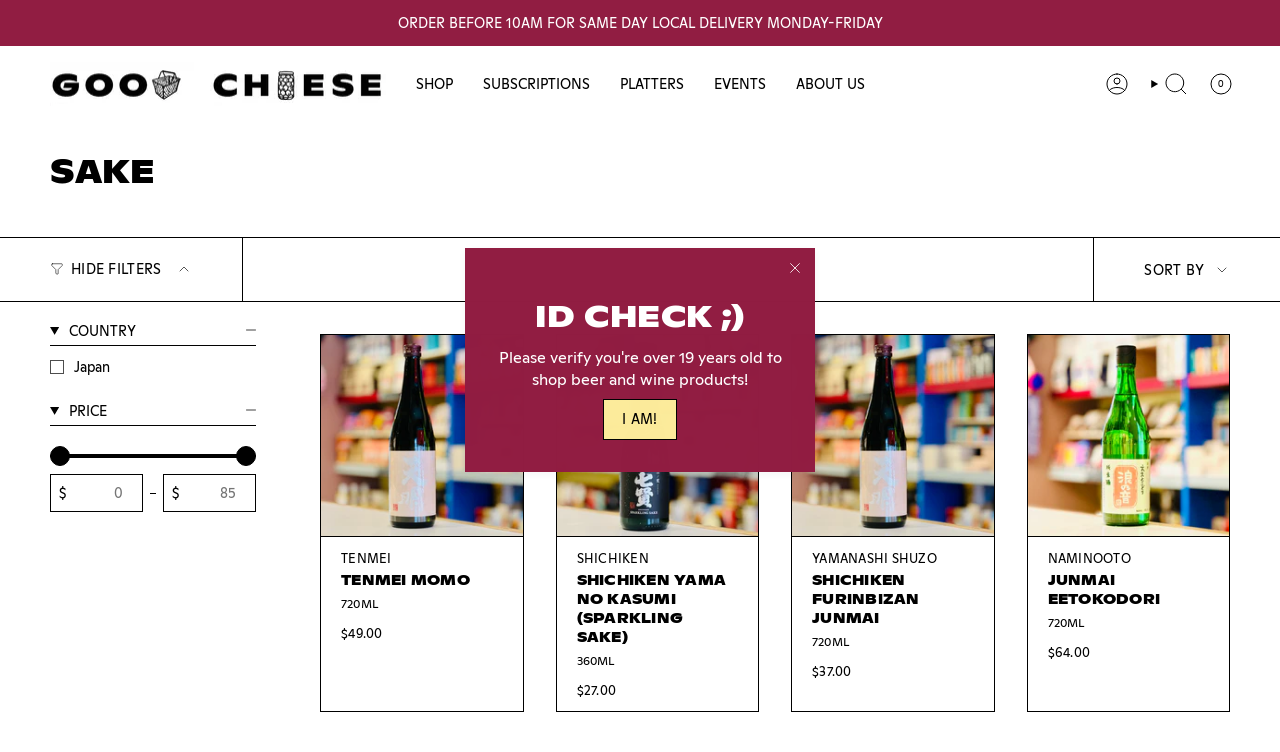

--- FILE ---
content_type: text/html; charset=utf-8
request_url: https://goodcheese.ca/collections/sake
body_size: 46321
content:
<!doctype html>
<html class="no-js no-touch supports-no-cookies" lang="en">
  <head><meta charset="UTF-8">
<meta http-equiv="X-UA-Compatible" content="IE=edge">
<meta name="viewport" content="width=device-width,initial-scale=1"><meta name="theme-color" content="#911d42">
<link rel="canonical" href="https://goodcheese.ca/collections/sake">

<!-- ======================= Broadcast Theme V6.1.0 ========================= -->


  <link rel="icon" type="image/png" href="//goodcheese.ca/cdn/shop/files/good_cheese_e2bb01d5-5f8f-4884-bcd6-80eef21bdc88.png?crop=center&height=32&v=1745857723&width=32">

<link rel="preconnect" href="https://fonts.shopifycdn.com" crossorigin><!-- Title and description ================================================ -->


<title>
    
    Sake
    
    
    
      &ndash; Good Cheese
    
  </title>


  <meta name="description" content="Order wine, cheese and fine foods online! Delivery and contactless pickup are available for Toronto and the GTA. Shop in-store from 11AM  to 7PM, seven days a week.">


<meta property="og:site_name" content="Good Cheese">
<meta property="og:url" content="https://goodcheese.ca/collections/sake">
<meta property="og:title" content="Sake">
<meta property="og:type" content="product.group">
<meta property="og:description" content="Order wine, cheese and fine foods online! Delivery and contactless pickup are available for Toronto and the GTA. Shop in-store from 11AM  to 7PM, seven days a week."><meta property="og:image" content="http://goodcheese.ca/cdn/shop/files/GC_BANNER_HORIZONTAL-1-Edit-2_SMALLWEB_d401af93-b9c6-4454-837f-350096ee7284.jpg?v=1737325048">
  <meta property="og:image:secure_url" content="https://goodcheese.ca/cdn/shop/files/GC_BANNER_HORIZONTAL-1-Edit-2_SMALLWEB_d401af93-b9c6-4454-837f-350096ee7284.jpg?v=1737325048">
  <meta property="og:image:width" content="1280">
  <meta property="og:image:height" content="496"><meta name="twitter:card" content="summary_large_image">
<meta name="twitter:title" content="Sake">
<meta name="twitter:description" content="Order wine, cheese and fine foods online! Delivery and contactless pickup are available for Toronto and the GTA. Shop in-store from 11AM  to 7PM, seven days a week.">
<!-- CSS ================================================================== -->
<style data-shopify>
  
  @font-face {
  font-family: "DM Sans";
  font-weight: 400;
  font-style: normal;
  font-display: swap;
  src: url("//goodcheese.ca/cdn/fonts/dm_sans/dmsans_n4.ec80bd4dd7e1a334c969c265873491ae56018d72.woff2") format("woff2"),
       url("//goodcheese.ca/cdn/fonts/dm_sans/dmsans_n4.87bdd914d8a61247b911147ae68e754d695c58a6.woff") format("woff");
}

  
  
  @font-face {
  font-family: "DM Sans";
  font-weight: 400;
  font-style: normal;
  font-display: swap;
  src: url("//goodcheese.ca/cdn/fonts/dm_sans/dmsans_n4.ec80bd4dd7e1a334c969c265873491ae56018d72.woff2") format("woff2"),
       url("//goodcheese.ca/cdn/fonts/dm_sans/dmsans_n4.87bdd914d8a61247b911147ae68e754d695c58a6.woff") format("woff");
}


  
    @font-face {
  font-family: "DM Sans";
  font-weight: 500;
  font-style: normal;
  font-display: swap;
  src: url("//goodcheese.ca/cdn/fonts/dm_sans/dmsans_n5.8a0f1984c77eb7186ceb87c4da2173ff65eb012e.woff2") format("woff2"),
       url("//goodcheese.ca/cdn/fonts/dm_sans/dmsans_n5.9ad2e755a89e15b3d6c53259daad5fc9609888e6.woff") format("woff");
}

  

  
    @font-face {
  font-family: "DM Sans";
  font-weight: 400;
  font-style: italic;
  font-display: swap;
  src: url("//goodcheese.ca/cdn/fonts/dm_sans/dmsans_i4.b8fe05e69ee95d5a53155c346957d8cbf5081c1a.woff2") format("woff2"),
       url("//goodcheese.ca/cdn/fonts/dm_sans/dmsans_i4.403fe28ee2ea63e142575c0aa47684d65f8c23a0.woff") format("woff");
}

  

  
    @font-face {
  font-family: "DM Sans";
  font-weight: 500;
  font-style: italic;
  font-display: swap;
  src: url("//goodcheese.ca/cdn/fonts/dm_sans/dmsans_i5.8654104650c013677e3def7db9b31bfbaa34e59a.woff2") format("woff2"),
       url("//goodcheese.ca/cdn/fonts/dm_sans/dmsans_i5.a0dc844d8a75a4232f255fc600ad5a295572bed9.woff") format("woff");
}

  

  
    
  

  

  
    :root,
    .color-scheme-1 {--COLOR-BG-GRADIENT: #ffffff;
      --COLOR-BG: #ffffff;
      --COLOR-BG-RGB: 255, 255, 255;

      --COLOR-BG-ACCENT: #bdc5c7;
      --COLOR-BG-ACCENT-LIGHTEN: #e6e9ea;

      /* === Link Color ===*/

      --COLOR-LINK: #911d42;
      --COLOR-LINK-HOVER: rgba(145, 29, 66, 0.7);
      --COLOR-LINK-OPPOSITE: #ffffff;

      --COLOR-TEXT: #000000;
      --COLOR-TEXT-HOVER: rgba(0, 0, 0, 0.7);
      --COLOR-TEXT-LIGHT: #4d4d4d;
      --COLOR-TEXT-DARK: #000000;
      --COLOR-TEXT-A5:  rgba(0, 0, 0, 0.05);
      --COLOR-TEXT-A35: rgba(0, 0, 0, 0.35);
      --COLOR-TEXT-A50: rgba(0, 0, 0, 0.5);
      --COLOR-TEXT-A80: rgba(0, 0, 0, 0.8);


      --COLOR-BORDER: rgb(0, 0, 0);
      --COLOR-BORDER-LIGHT: #666666;
      --COLOR-BORDER-DARK: #000000;
      --COLOR-BORDER-HAIRLINE: #f7f7f7;

      --overlay-bg: #000000;

      /* === Bright color ===*/
      --COLOR-ACCENT: #911d42;
      --COLOR-ACCENT-HOVER: #560b23;
      --COLOR-ACCENT-FADE: rgba(145, 29, 66, 0.05);
      --COLOR-ACCENT-LIGHT: #f25587;

      /* === Default Cart Gradient ===*/

      --FREE-SHIPPING-GRADIENT: linear-gradient(to right, var(--COLOR-ACCENT-LIGHT) 0%, var(--accent) 100%);

      /* === Buttons ===*/
      --BTN-PRIMARY-BG: #0e4f92;
      --BTN-PRIMARY-TEXT: #ffffff;
      --BTN-PRIMARY-BORDER: #000000;

      
      
        --BTN-PRIMARY-BG-BRIGHTER: #0c427b;
      

      --BTN-SECONDARY-BG: #ffffff;
      --BTN-SECONDARY-TEXT: #000000;
      --BTN-SECONDARY-BORDER: #ffffff;

      
      
        --BTN-SECONDARY-BG-BRIGHTER: #f2f2f2;
      

      
--COLOR-BG-BRIGHTER: #f2f2f2;

      --COLOR-BG-ALPHA-25: rgba(255, 255, 255, 0.25);
      --COLOR-BG-TRANSPARENT: rgba(255, 255, 255, 0);--COLOR-FOOTER-BG-HAIRLINE: #f7f7f7;

      /* Dynamic color variables */
      --accent: var(--COLOR-ACCENT);
      --accent-fade: var(--COLOR-ACCENT-FADE);
      --accent-hover: var(--COLOR-ACCENT-HOVER);
      --border: var(--COLOR-BORDER);
      --border-dark: var(--COLOR-BORDER-DARK);
      --border-light: var(--COLOR-BORDER-LIGHT);
      --border-hairline: var(--COLOR-BORDER-HAIRLINE);
      --bg: var(--COLOR-BG-GRADIENT, var(--COLOR-BG));
      --bg-accent: var(--COLOR-BG-ACCENT);
      --bg-accent-lighten: var(--COLOR-BG-ACCENT-LIGHTEN);
      --icons: var(--COLOR-TEXT);
      --link: var(--COLOR-LINK);
      --link-hover: var(--COLOR-LINK-HOVER);
      --link-opposite: var(--COLOR-LINK-OPPOSITE);
      --text: var(--COLOR-TEXT);
      --text-dark: var(--COLOR-TEXT-DARK);
      --text-light: var(--COLOR-TEXT-LIGHT);
      --text-hover: var(--COLOR-TEXT-HOVER);
      --text-a5: var(--COLOR-TEXT-A5);
      --text-a35: var(--COLOR-TEXT-A35);
      --text-a50: var(--COLOR-TEXT-A50);
      --text-a80: var(--COLOR-TEXT-A80);
    }
  
    
    .color-scheme-2 {--COLOR-BG-GRADIENT: #212121;
      --COLOR-BG: #212121;
      --COLOR-BG-RGB: 33, 33, 33;

      --COLOR-BG-ACCENT: #f5f2ec;
      --COLOR-BG-ACCENT-LIGHTEN: #ffffff;

      /* === Link Color ===*/

      --COLOR-LINK: #ffffff;
      --COLOR-LINK-HOVER: rgba(255, 255, 255, 0.7);
      --COLOR-LINK-OPPOSITE: #000000;

      --COLOR-TEXT: #ffffff;
      --COLOR-TEXT-HOVER: rgba(255, 255, 255, 0.7);
      --COLOR-TEXT-LIGHT: #bcbcbc;
      --COLOR-TEXT-DARK: #d9d9d9;
      --COLOR-TEXT-A5:  rgba(255, 255, 255, 0.05);
      --COLOR-TEXT-A35: rgba(255, 255, 255, 0.35);
      --COLOR-TEXT-A50: rgba(255, 255, 255, 0.5);
      --COLOR-TEXT-A80: rgba(255, 255, 255, 0.8);


      --COLOR-BORDER: rgb(243, 243, 243);
      --COLOR-BORDER-LIGHT: #9f9f9f;
      --COLOR-BORDER-DARK: #c0c0c0;
      --COLOR-BORDER-HAIRLINE: #191919;

      --overlay-bg: #000000;

      /* === Bright color ===*/
      --COLOR-ACCENT: #ab8c52;
      --COLOR-ACCENT-HOVER: #806430;
      --COLOR-ACCENT-FADE: rgba(171, 140, 82, 0.05);
      --COLOR-ACCENT-LIGHT: #e8d4ae;

      /* === Default Cart Gradient ===*/

      --FREE-SHIPPING-GRADIENT: linear-gradient(to right, var(--COLOR-ACCENT-LIGHT) 0%, var(--accent) 100%);

      /* === Buttons ===*/
      --BTN-PRIMARY-BG: #212121;
      --BTN-PRIMARY-TEXT: #ffffff;
      --BTN-PRIMARY-BORDER: #212121;

      
      
        --BTN-PRIMARY-BG-BRIGHTER: #3b3b3b;
      

      --BTN-SECONDARY-BG: #ffffff;
      --BTN-SECONDARY-TEXT: #000000;
      --BTN-SECONDARY-BORDER: #ab8c52;

      
      
        --BTN-SECONDARY-BG-BRIGHTER: #f2f2f2;
      

      
--COLOR-BG-BRIGHTER: #2e2e2e;

      --COLOR-BG-ALPHA-25: rgba(33, 33, 33, 0.25);
      --COLOR-BG-TRANSPARENT: rgba(33, 33, 33, 0);--COLOR-FOOTER-BG-HAIRLINE: #292929;

      /* Dynamic color variables */
      --accent: var(--COLOR-ACCENT);
      --accent-fade: var(--COLOR-ACCENT-FADE);
      --accent-hover: var(--COLOR-ACCENT-HOVER);
      --border: var(--COLOR-BORDER);
      --border-dark: var(--COLOR-BORDER-DARK);
      --border-light: var(--COLOR-BORDER-LIGHT);
      --border-hairline: var(--COLOR-BORDER-HAIRLINE);
      --bg: var(--COLOR-BG-GRADIENT, var(--COLOR-BG));
      --bg-accent: var(--COLOR-BG-ACCENT);
      --bg-accent-lighten: var(--COLOR-BG-ACCENT-LIGHTEN);
      --icons: var(--COLOR-TEXT);
      --link: var(--COLOR-LINK);
      --link-hover: var(--COLOR-LINK-HOVER);
      --link-opposite: var(--COLOR-LINK-OPPOSITE);
      --text: var(--COLOR-TEXT);
      --text-dark: var(--COLOR-TEXT-DARK);
      --text-light: var(--COLOR-TEXT-LIGHT);
      --text-hover: var(--COLOR-TEXT-HOVER);
      --text-a5: var(--COLOR-TEXT-A5);
      --text-a35: var(--COLOR-TEXT-A35);
      --text-a50: var(--COLOR-TEXT-A50);
      --text-a80: var(--COLOR-TEXT-A80);
    }
  
    
    .color-scheme-3 {--COLOR-BG-GRADIENT: #d8dddf;
      --COLOR-BG: #d8dddf;
      --COLOR-BG-RGB: 216, 221, 223;

      --COLOR-BG-ACCENT: #ffffff;
      --COLOR-BG-ACCENT-LIGHTEN: #ffffff;

      /* === Link Color ===*/

      --COLOR-LINK: #911d42;
      --COLOR-LINK-HOVER: rgba(145, 29, 66, 0.7);
      --COLOR-LINK-OPPOSITE: #ffffff;

      --COLOR-TEXT: #000000;
      --COLOR-TEXT-HOVER: rgba(0, 0, 0, 0.7);
      --COLOR-TEXT-LIGHT: #414243;
      --COLOR-TEXT-DARK: #000000;
      --COLOR-TEXT-A5:  rgba(0, 0, 0, 0.05);
      --COLOR-TEXT-A35: rgba(0, 0, 0, 0.35);
      --COLOR-TEXT-A50: rgba(0, 0, 0, 0.5);
      --COLOR-TEXT-A80: rgba(0, 0, 0, 0.8);


      --COLOR-BORDER: rgb(0, 0, 0);
      --COLOR-BORDER-LIGHT: #565859;
      --COLOR-BORDER-DARK: #000000;
      --COLOR-BORDER-HAIRLINE: #d0d6d8;

      --overlay-bg: #000000;

      /* === Bright color ===*/
      --COLOR-ACCENT: #911d42;
      --COLOR-ACCENT-HOVER: #560b23;
      --COLOR-ACCENT-FADE: rgba(145, 29, 66, 0.05);
      --COLOR-ACCENT-LIGHT: #f25587;

      /* === Default Cart Gradient ===*/

      --FREE-SHIPPING-GRADIENT: linear-gradient(to right, var(--COLOR-ACCENT-LIGHT) 0%, var(--accent) 100%);

      /* === Buttons ===*/
      --BTN-PRIMARY-BG: #0e4f92;
      --BTN-PRIMARY-TEXT: #ffffff;
      --BTN-PRIMARY-BORDER: #000000;

      
      
        --BTN-PRIMARY-BG-BRIGHTER: #0c427b;
      

      --BTN-SECONDARY-BG: #0e4f92;
      --BTN-SECONDARY-TEXT: #ffffff;
      --BTN-SECONDARY-BORDER: #000000;

      
      
        --BTN-SECONDARY-BG-BRIGHTER: #0c427b;
      

      
--COLOR-BG-BRIGHTER: #cad1d4;

      --COLOR-BG-ALPHA-25: rgba(216, 221, 223, 0.25);
      --COLOR-BG-TRANSPARENT: rgba(216, 221, 223, 0);--COLOR-FOOTER-BG-HAIRLINE: #d0d6d8;

      /* Dynamic color variables */
      --accent: var(--COLOR-ACCENT);
      --accent-fade: var(--COLOR-ACCENT-FADE);
      --accent-hover: var(--COLOR-ACCENT-HOVER);
      --border: var(--COLOR-BORDER);
      --border-dark: var(--COLOR-BORDER-DARK);
      --border-light: var(--COLOR-BORDER-LIGHT);
      --border-hairline: var(--COLOR-BORDER-HAIRLINE);
      --bg: var(--COLOR-BG-GRADIENT, var(--COLOR-BG));
      --bg-accent: var(--COLOR-BG-ACCENT);
      --bg-accent-lighten: var(--COLOR-BG-ACCENT-LIGHTEN);
      --icons: var(--COLOR-TEXT);
      --link: var(--COLOR-LINK);
      --link-hover: var(--COLOR-LINK-HOVER);
      --link-opposite: var(--COLOR-LINK-OPPOSITE);
      --text: var(--COLOR-TEXT);
      --text-dark: var(--COLOR-TEXT-DARK);
      --text-light: var(--COLOR-TEXT-LIGHT);
      --text-hover: var(--COLOR-TEXT-HOVER);
      --text-a5: var(--COLOR-TEXT-A5);
      --text-a35: var(--COLOR-TEXT-A35);
      --text-a50: var(--COLOR-TEXT-A50);
      --text-a80: var(--COLOR-TEXT-A80);
    }
  
    
    .color-scheme-4 {--COLOR-BG-GRADIENT: #f5edc6;
      --COLOR-BG: #f5edc6;
      --COLOR-BG-RGB: 245, 237, 198;

      --COLOR-BG-ACCENT: #ffffff;
      --COLOR-BG-ACCENT-LIGHTEN: #ffffff;

      /* === Link Color ===*/

      --COLOR-LINK: #911d42;
      --COLOR-LINK-HOVER: rgba(145, 29, 66, 0.7);
      --COLOR-LINK-OPPOSITE: #ffffff;

      --COLOR-TEXT: #000000;
      --COLOR-TEXT-HOVER: rgba(0, 0, 0, 0.7);
      --COLOR-TEXT-LIGHT: #4a473b;
      --COLOR-TEXT-DARK: #000000;
      --COLOR-TEXT-A5:  rgba(0, 0, 0, 0.05);
      --COLOR-TEXT-A35: rgba(0, 0, 0, 0.35);
      --COLOR-TEXT-A50: rgba(0, 0, 0, 0.5);
      --COLOR-TEXT-A80: rgba(0, 0, 0, 0.8);


      --COLOR-BORDER: rgb(0, 0, 0);
      --COLOR-BORDER-LIGHT: #625f4f;
      --COLOR-BORDER-DARK: #000000;
      --COLOR-BORDER-HAIRLINE: #f3e9b9;

      --overlay-bg: #000000;

      /* === Bright color ===*/
      --COLOR-ACCENT: #911d42;
      --COLOR-ACCENT-HOVER: #560b23;
      --COLOR-ACCENT-FADE: rgba(145, 29, 66, 0.05);
      --COLOR-ACCENT-LIGHT: #f25587;

      /* === Default Cart Gradient ===*/

      --FREE-SHIPPING-GRADIENT: linear-gradient(to right, var(--COLOR-ACCENT-LIGHT) 0%, var(--accent) 100%);

      /* === Buttons ===*/
      --BTN-PRIMARY-BG: #ffffff;
      --BTN-PRIMARY-TEXT: #000000;
      --BTN-PRIMARY-BORDER: #ffffff;

      
      
        --BTN-PRIMARY-BG-BRIGHTER: #f2f2f2;
      

      --BTN-SECONDARY-BG: #0e4f92;
      --BTN-SECONDARY-TEXT: #ffffff;
      --BTN-SECONDARY-BORDER: #0e4f92;

      
      
        --BTN-SECONDARY-BG-BRIGHTER: #0c427b;
      

      
--COLOR-BG-BRIGHTER: #f1e6b0;

      --COLOR-BG-ALPHA-25: rgba(245, 237, 198, 0.25);
      --COLOR-BG-TRANSPARENT: rgba(245, 237, 198, 0);--COLOR-FOOTER-BG-HAIRLINE: #f3e9b9;

      /* Dynamic color variables */
      --accent: var(--COLOR-ACCENT);
      --accent-fade: var(--COLOR-ACCENT-FADE);
      --accent-hover: var(--COLOR-ACCENT-HOVER);
      --border: var(--COLOR-BORDER);
      --border-dark: var(--COLOR-BORDER-DARK);
      --border-light: var(--COLOR-BORDER-LIGHT);
      --border-hairline: var(--COLOR-BORDER-HAIRLINE);
      --bg: var(--COLOR-BG-GRADIENT, var(--COLOR-BG));
      --bg-accent: var(--COLOR-BG-ACCENT);
      --bg-accent-lighten: var(--COLOR-BG-ACCENT-LIGHTEN);
      --icons: var(--COLOR-TEXT);
      --link: var(--COLOR-LINK);
      --link-hover: var(--COLOR-LINK-HOVER);
      --link-opposite: var(--COLOR-LINK-OPPOSITE);
      --text: var(--COLOR-TEXT);
      --text-dark: var(--COLOR-TEXT-DARK);
      --text-light: var(--COLOR-TEXT-LIGHT);
      --text-hover: var(--COLOR-TEXT-HOVER);
      --text-a5: var(--COLOR-TEXT-A5);
      --text-a35: var(--COLOR-TEXT-A35);
      --text-a50: var(--COLOR-TEXT-A50);
      --text-a80: var(--COLOR-TEXT-A80);
    }
  
    
    .color-scheme-5 {--COLOR-BG-GRADIENT: #911d42;
      --COLOR-BG: #911d42;
      --COLOR-BG-RGB: 145, 29, 66;

      --COLOR-BG-ACCENT: #f5f2ec;
      --COLOR-BG-ACCENT-LIGHTEN: #ffffff;

      /* === Link Color ===*/

      --COLOR-LINK: #000000;
      --COLOR-LINK-HOVER: rgba(0, 0, 0, 0.7);
      --COLOR-LINK-OPPOSITE: #ffffff;

      --COLOR-TEXT: #ffffff;
      --COLOR-TEXT-HOVER: rgba(255, 255, 255, 0.7);
      --COLOR-TEXT-LIGHT: #debbc6;
      --COLOR-TEXT-DARK: #d9d9d9;
      --COLOR-TEXT-A5:  rgba(255, 255, 255, 0.05);
      --COLOR-TEXT-A35: rgba(255, 255, 255, 0.35);
      --COLOR-TEXT-A50: rgba(255, 255, 255, 0.5);
      --COLOR-TEXT-A80: rgba(255, 255, 255, 0.8);


      --COLOR-BORDER: rgb(0, 0, 0);
      --COLOR-BORDER-LIGHT: #3a0c1a;
      --COLOR-BORDER-DARK: #000000;
      --COLOR-BORDER-HAIRLINE: #841a3c;

      --overlay-bg: #000000;

      /* === Bright color ===*/
      --COLOR-ACCENT: #fceb9b;
      --COLOR-ACCENT-HOVER: #ffe04c;
      --COLOR-ACCENT-FADE: rgba(252, 235, 155, 0.05);
      --COLOR-ACCENT-LIGHT: #ffffff;

      /* === Default Cart Gradient ===*/

      --FREE-SHIPPING-GRADIENT: linear-gradient(to right, var(--COLOR-ACCENT-LIGHT) 0%, var(--accent) 100%);

      /* === Buttons ===*/
      --BTN-PRIMARY-BG: #ffffff;
      --BTN-PRIMARY-TEXT: #000000;
      --BTN-PRIMARY-BORDER: #000000;

      
      
        --BTN-PRIMARY-BG-BRIGHTER: #f2f2f2;
      

      --BTN-SECONDARY-BG: #bdc5c7;
      --BTN-SECONDARY-TEXT: #000000;
      --BTN-SECONDARY-BORDER: #000000;

      
      
        --BTN-SECONDARY-BG-BRIGHTER: #afb9bb;
      

      
--COLOR-BG-BRIGHTER: #7c1938;

      --COLOR-BG-ALPHA-25: rgba(145, 29, 66, 0.25);
      --COLOR-BG-TRANSPARENT: rgba(145, 29, 66, 0);--COLOR-FOOTER-BG-HAIRLINE: #9e2048;

      /* Dynamic color variables */
      --accent: var(--COLOR-ACCENT);
      --accent-fade: var(--COLOR-ACCENT-FADE);
      --accent-hover: var(--COLOR-ACCENT-HOVER);
      --border: var(--COLOR-BORDER);
      --border-dark: var(--COLOR-BORDER-DARK);
      --border-light: var(--COLOR-BORDER-LIGHT);
      --border-hairline: var(--COLOR-BORDER-HAIRLINE);
      --bg: var(--COLOR-BG-GRADIENT, var(--COLOR-BG));
      --bg-accent: var(--COLOR-BG-ACCENT);
      --bg-accent-lighten: var(--COLOR-BG-ACCENT-LIGHTEN);
      --icons: var(--COLOR-TEXT);
      --link: var(--COLOR-LINK);
      --link-hover: var(--COLOR-LINK-HOVER);
      --link-opposite: var(--COLOR-LINK-OPPOSITE);
      --text: var(--COLOR-TEXT);
      --text-dark: var(--COLOR-TEXT-DARK);
      --text-light: var(--COLOR-TEXT-LIGHT);
      --text-hover: var(--COLOR-TEXT-HOVER);
      --text-a5: var(--COLOR-TEXT-A5);
      --text-a35: var(--COLOR-TEXT-A35);
      --text-a50: var(--COLOR-TEXT-A50);
      --text-a80: var(--COLOR-TEXT-A80);
    }
  
    
    .color-scheme-6 {--COLOR-BG-GRADIENT: #fceb9b;
      --COLOR-BG: #fceb9b;
      --COLOR-BG-RGB: 252, 235, 155;

      --COLOR-BG-ACCENT: #ffffff;
      --COLOR-BG-ACCENT-LIGHTEN: #ffffff;

      /* === Link Color ===*/

      --COLOR-LINK: #000000;
      --COLOR-LINK-HOVER: rgba(0, 0, 0, 0.7);
      --COLOR-LINK-OPPOSITE: #ffffff;

      --COLOR-TEXT: #000000;
      --COLOR-TEXT-HOVER: rgba(0, 0, 0, 0.7);
      --COLOR-TEXT-LIGHT: #4c472f;
      --COLOR-TEXT-DARK: #000000;
      --COLOR-TEXT-A5:  rgba(0, 0, 0, 0.05);
      --COLOR-TEXT-A35: rgba(0, 0, 0, 0.35);
      --COLOR-TEXT-A50: rgba(0, 0, 0, 0.5);
      --COLOR-TEXT-A80: rgba(0, 0, 0, 0.8);


      --COLOR-BORDER: rgb(0, 0, 0);
      --COLOR-BORDER-LIGHT: #655e3e;
      --COLOR-BORDER-DARK: #000000;
      --COLOR-BORDER-HAIRLINE: #fce88c;

      --overlay-bg: #000000;

      /* === Bright color ===*/
      --COLOR-ACCENT: #911d42;
      --COLOR-ACCENT-HOVER: #560b23;
      --COLOR-ACCENT-FADE: rgba(145, 29, 66, 0.05);
      --COLOR-ACCENT-LIGHT: #f25587;

      /* === Default Cart Gradient ===*/

      --FREE-SHIPPING-GRADIENT: linear-gradient(to right, var(--COLOR-ACCENT-LIGHT) 0%, var(--accent) 100%);

      /* === Buttons ===*/
      --BTN-PRIMARY-BG: #bdc5c7;
      --BTN-PRIMARY-TEXT: #000000;
      --BTN-PRIMARY-BORDER: #000000;

      
      
        --BTN-PRIMARY-BG-BRIGHTER: #afb9bb;
      

      --BTN-SECONDARY-BG: #0e4f92;
      --BTN-SECONDARY-TEXT: #ffffff;
      --BTN-SECONDARY-BORDER: #000000;

      
      
        --BTN-SECONDARY-BG-BRIGHTER: #0c427b;
      

      
--COLOR-BG-BRIGHTER: #fbe682;

      --COLOR-BG-ALPHA-25: rgba(252, 235, 155, 0.25);
      --COLOR-BG-TRANSPARENT: rgba(252, 235, 155, 0);--COLOR-FOOTER-BG-HAIRLINE: #fce88c;

      /* Dynamic color variables */
      --accent: var(--COLOR-ACCENT);
      --accent-fade: var(--COLOR-ACCENT-FADE);
      --accent-hover: var(--COLOR-ACCENT-HOVER);
      --border: var(--COLOR-BORDER);
      --border-dark: var(--COLOR-BORDER-DARK);
      --border-light: var(--COLOR-BORDER-LIGHT);
      --border-hairline: var(--COLOR-BORDER-HAIRLINE);
      --bg: var(--COLOR-BG-GRADIENT, var(--COLOR-BG));
      --bg-accent: var(--COLOR-BG-ACCENT);
      --bg-accent-lighten: var(--COLOR-BG-ACCENT-LIGHTEN);
      --icons: var(--COLOR-TEXT);
      --link: var(--COLOR-LINK);
      --link-hover: var(--COLOR-LINK-HOVER);
      --link-opposite: var(--COLOR-LINK-OPPOSITE);
      --text: var(--COLOR-TEXT);
      --text-dark: var(--COLOR-TEXT-DARK);
      --text-light: var(--COLOR-TEXT-LIGHT);
      --text-hover: var(--COLOR-TEXT-HOVER);
      --text-a5: var(--COLOR-TEXT-A5);
      --text-a35: var(--COLOR-TEXT-A35);
      --text-a50: var(--COLOR-TEXT-A50);
      --text-a80: var(--COLOR-TEXT-A80);
    }
  
    
    .color-scheme-7 {--COLOR-BG-GRADIENT: #e4cdc7;
      --COLOR-BG: #e4cdc7;
      --COLOR-BG-RGB: 228, 205, 199;

      --COLOR-BG-ACCENT: #ffffff;
      --COLOR-BG-ACCENT-LIGHTEN: #ffffff;

      /* === Link Color ===*/

      --COLOR-LINK: #000000;
      --COLOR-LINK-HOVER: rgba(0, 0, 0, 0.7);
      --COLOR-LINK-OPPOSITE: #ffffff;

      --COLOR-TEXT: #000000;
      --COLOR-TEXT-HOVER: rgba(0, 0, 0, 0.7);
      --COLOR-TEXT-LIGHT: #443e3c;
      --COLOR-TEXT-DARK: #000000;
      --COLOR-TEXT-A5:  rgba(0, 0, 0, 0.05);
      --COLOR-TEXT-A35: rgba(0, 0, 0, 0.35);
      --COLOR-TEXT-A50: rgba(0, 0, 0, 0.5);
      --COLOR-TEXT-A80: rgba(0, 0, 0, 0.8);


      --COLOR-BORDER: rgb(247, 247, 245);
      --COLOR-BORDER-LIGHT: #efe6e3;
      --COLOR-BORDER-DARK: #cacabc;
      --COLOR-BORDER-HAIRLINE: #dfc4bd;

      --overlay-bg: #000000;

      /* === Bright color ===*/
      --COLOR-ACCENT: #ab8c52;
      --COLOR-ACCENT-HOVER: #806430;
      --COLOR-ACCENT-FADE: rgba(171, 140, 82, 0.05);
      --COLOR-ACCENT-LIGHT: #e8d4ae;

      /* === Default Cart Gradient ===*/

      --FREE-SHIPPING-GRADIENT: linear-gradient(to right, var(--COLOR-ACCENT-LIGHT) 0%, var(--accent) 100%);

      /* === Buttons ===*/
      --BTN-PRIMARY-BG: #bdc5c7;
      --BTN-PRIMARY-TEXT: #000000;
      --BTN-PRIMARY-BORDER: #000000;

      
      
        --BTN-PRIMARY-BG-BRIGHTER: #afb9bb;
      

      --BTN-SECONDARY-BG: #0e4f92;
      --BTN-SECONDARY-TEXT: #ffffff;
      --BTN-SECONDARY-BORDER: #000000;

      
      
        --BTN-SECONDARY-BG-BRIGHTER: #0c427b;
      

      
--COLOR-BG-BRIGHTER: #dcbeb6;

      --COLOR-BG-ALPHA-25: rgba(228, 205, 199, 0.25);
      --COLOR-BG-TRANSPARENT: rgba(228, 205, 199, 0);--COLOR-FOOTER-BG-HAIRLINE: #dfc4bd;

      /* Dynamic color variables */
      --accent: var(--COLOR-ACCENT);
      --accent-fade: var(--COLOR-ACCENT-FADE);
      --accent-hover: var(--COLOR-ACCENT-HOVER);
      --border: var(--COLOR-BORDER);
      --border-dark: var(--COLOR-BORDER-DARK);
      --border-light: var(--COLOR-BORDER-LIGHT);
      --border-hairline: var(--COLOR-BORDER-HAIRLINE);
      --bg: var(--COLOR-BG-GRADIENT, var(--COLOR-BG));
      --bg-accent: var(--COLOR-BG-ACCENT);
      --bg-accent-lighten: var(--COLOR-BG-ACCENT-LIGHTEN);
      --icons: var(--COLOR-TEXT);
      --link: var(--COLOR-LINK);
      --link-hover: var(--COLOR-LINK-HOVER);
      --link-opposite: var(--COLOR-LINK-OPPOSITE);
      --text: var(--COLOR-TEXT);
      --text-dark: var(--COLOR-TEXT-DARK);
      --text-light: var(--COLOR-TEXT-LIGHT);
      --text-hover: var(--COLOR-TEXT-HOVER);
      --text-a5: var(--COLOR-TEXT-A5);
      --text-a35: var(--COLOR-TEXT-A35);
      --text-a50: var(--COLOR-TEXT-A50);
      --text-a80: var(--COLOR-TEXT-A80);
    }
  
    
    .color-scheme-8 {--COLOR-BG-GRADIENT: #0e4f92;
      --COLOR-BG: #0e4f92;
      --COLOR-BG-RGB: 14, 79, 146;

      --COLOR-BG-ACCENT: #ffffff;
      --COLOR-BG-ACCENT-LIGHTEN: #ffffff;

      /* === Link Color ===*/

      --COLOR-LINK: #282c2e;
      --COLOR-LINK-HOVER: rgba(40, 44, 46, 0.7);
      --COLOR-LINK-OPPOSITE: #ffffff;

      --COLOR-TEXT: #ffffff;
      --COLOR-TEXT-HOVER: rgba(255, 255, 255, 0.7);
      --COLOR-TEXT-LIGHT: #b7cade;
      --COLOR-TEXT-DARK: #d9d9d9;
      --COLOR-TEXT-A5:  rgba(255, 255, 255, 0.05);
      --COLOR-TEXT-A35: rgba(255, 255, 255, 0.35);
      --COLOR-TEXT-A50: rgba(255, 255, 255, 0.5);
      --COLOR-TEXT-A80: rgba(255, 255, 255, 0.8);


      --COLOR-BORDER: rgb(33, 33, 33);
      --COLOR-BORDER-LIGHT: #19334e;
      --COLOR-BORDER-DARK: #000000;
      --COLOR-BORDER-HAIRLINE: #0d4784;

      --overlay-bg: #000000;

      /* === Bright color ===*/
      --COLOR-ACCENT: #ab8c52;
      --COLOR-ACCENT-HOVER: #806430;
      --COLOR-ACCENT-FADE: rgba(171, 140, 82, 0.05);
      --COLOR-ACCENT-LIGHT: #e8d4ae;

      /* === Default Cart Gradient ===*/

      --FREE-SHIPPING-GRADIENT: linear-gradient(to right, var(--COLOR-ACCENT-LIGHT) 0%, var(--accent) 100%);

      /* === Buttons ===*/
      --BTN-PRIMARY-BG: #212121;
      --BTN-PRIMARY-TEXT: #ffffff;
      --BTN-PRIMARY-BORDER: #212121;

      
      
        --BTN-PRIMARY-BG-BRIGHTER: #3b3b3b;
      

      --BTN-SECONDARY-BG: #ab8c52;
      --BTN-SECONDARY-TEXT: #ffffff;
      --BTN-SECONDARY-BORDER: #ab8c52;

      
      
        --BTN-SECONDARY-BG-BRIGHTER: #9a7e4a;
      

      
--COLOR-BG-BRIGHTER: #0c427b;

      --COLOR-BG-ALPHA-25: rgba(14, 79, 146, 0.25);
      --COLOR-BG-TRANSPARENT: rgba(14, 79, 146, 0);--COLOR-FOOTER-BG-HAIRLINE: #0f57a0;

      /* Dynamic color variables */
      --accent: var(--COLOR-ACCENT);
      --accent-fade: var(--COLOR-ACCENT-FADE);
      --accent-hover: var(--COLOR-ACCENT-HOVER);
      --border: var(--COLOR-BORDER);
      --border-dark: var(--COLOR-BORDER-DARK);
      --border-light: var(--COLOR-BORDER-LIGHT);
      --border-hairline: var(--COLOR-BORDER-HAIRLINE);
      --bg: var(--COLOR-BG-GRADIENT, var(--COLOR-BG));
      --bg-accent: var(--COLOR-BG-ACCENT);
      --bg-accent-lighten: var(--COLOR-BG-ACCENT-LIGHTEN);
      --icons: var(--COLOR-TEXT);
      --link: var(--COLOR-LINK);
      --link-hover: var(--COLOR-LINK-HOVER);
      --link-opposite: var(--COLOR-LINK-OPPOSITE);
      --text: var(--COLOR-TEXT);
      --text-dark: var(--COLOR-TEXT-DARK);
      --text-light: var(--COLOR-TEXT-LIGHT);
      --text-hover: var(--COLOR-TEXT-HOVER);
      --text-a5: var(--COLOR-TEXT-A5);
      --text-a35: var(--COLOR-TEXT-A35);
      --text-a50: var(--COLOR-TEXT-A50);
      --text-a80: var(--COLOR-TEXT-A80);
    }
  
    
    .color-scheme-9 {--COLOR-BG-GRADIENT: #e7e0cf;
      --COLOR-BG: #e7e0cf;
      --COLOR-BG-RGB: 231, 224, 207;

      --COLOR-BG-ACCENT: #f5f2ec;
      --COLOR-BG-ACCENT-LIGHTEN: #ffffff;

      /* === Link Color ===*/

      --COLOR-LINK: #282c2e;
      --COLOR-LINK-HOVER: rgba(40, 44, 46, 0.7);
      --COLOR-LINK-OPPOSITE: #ffffff;

      --COLOR-TEXT: #212121;
      --COLOR-TEXT-HOVER: rgba(33, 33, 33, 0.7);
      --COLOR-TEXT-LIGHT: #5c5a55;
      --COLOR-TEXT-DARK: #000000;
      --COLOR-TEXT-A5:  rgba(33, 33, 33, 0.05);
      --COLOR-TEXT-A35: rgba(33, 33, 33, 0.35);
      --COLOR-TEXT-A50: rgba(33, 33, 33, 0.5);
      --COLOR-TEXT-A80: rgba(33, 33, 33, 0.8);


      --COLOR-BORDER: rgb(243, 243, 243);
      --COLOR-BORDER-LIGHT: #eeebe5;
      --COLOR-BORDER-DARK: #c0c0c0;
      --COLOR-BORDER-HAIRLINE: #e2d9c5;

      --overlay-bg: #000000;

      /* === Bright color ===*/
      --COLOR-ACCENT: #ab8c52;
      --COLOR-ACCENT-HOVER: #806430;
      --COLOR-ACCENT-FADE: rgba(171, 140, 82, 0.05);
      --COLOR-ACCENT-LIGHT: #e8d4ae;

      /* === Default Cart Gradient ===*/

      --FREE-SHIPPING-GRADIENT: linear-gradient(to right, var(--COLOR-ACCENT-LIGHT) 0%, var(--accent) 100%);

      /* === Buttons ===*/
      --BTN-PRIMARY-BG: #212121;
      --BTN-PRIMARY-TEXT: #ffffff;
      --BTN-PRIMARY-BORDER: #212121;

      
      
        --BTN-PRIMARY-BG-BRIGHTER: #3b3b3b;
      

      --BTN-SECONDARY-BG: #ab8c52;
      --BTN-SECONDARY-TEXT: #ffffff;
      --BTN-SECONDARY-BORDER: #ab8c52;

      
      
        --BTN-SECONDARY-BG-BRIGHTER: #9a7e4a;
      

      
--COLOR-BG-BRIGHTER: #dfd5be;

      --COLOR-BG-ALPHA-25: rgba(231, 224, 207, 0.25);
      --COLOR-BG-TRANSPARENT: rgba(231, 224, 207, 0);--COLOR-FOOTER-BG-HAIRLINE: #e2d9c5;

      /* Dynamic color variables */
      --accent: var(--COLOR-ACCENT);
      --accent-fade: var(--COLOR-ACCENT-FADE);
      --accent-hover: var(--COLOR-ACCENT-HOVER);
      --border: var(--COLOR-BORDER);
      --border-dark: var(--COLOR-BORDER-DARK);
      --border-light: var(--COLOR-BORDER-LIGHT);
      --border-hairline: var(--COLOR-BORDER-HAIRLINE);
      --bg: var(--COLOR-BG-GRADIENT, var(--COLOR-BG));
      --bg-accent: var(--COLOR-BG-ACCENT);
      --bg-accent-lighten: var(--COLOR-BG-ACCENT-LIGHTEN);
      --icons: var(--COLOR-TEXT);
      --link: var(--COLOR-LINK);
      --link-hover: var(--COLOR-LINK-HOVER);
      --link-opposite: var(--COLOR-LINK-OPPOSITE);
      --text: var(--COLOR-TEXT);
      --text-dark: var(--COLOR-TEXT-DARK);
      --text-light: var(--COLOR-TEXT-LIGHT);
      --text-hover: var(--COLOR-TEXT-HOVER);
      --text-a5: var(--COLOR-TEXT-A5);
      --text-a35: var(--COLOR-TEXT-A35);
      --text-a50: var(--COLOR-TEXT-A50);
      --text-a80: var(--COLOR-TEXT-A80);
    }
  
    
    .color-scheme-10 {--COLOR-BG-GRADIENT: #343d66;
      --COLOR-BG: #343d66;
      --COLOR-BG-RGB: 52, 61, 102;

      --COLOR-BG-ACCENT: #f5f2ec;
      --COLOR-BG-ACCENT-LIGHTEN: #ffffff;

      /* === Link Color ===*/

      --COLOR-LINK: #f7f7f5;
      --COLOR-LINK-HOVER: rgba(247, 247, 245, 0.7);
      --COLOR-LINK-OPPOSITE: #000000;

      --COLOR-TEXT: #f7f7f5;
      --COLOR-TEXT-HOVER: rgba(247, 247, 245, 0.7);
      --COLOR-TEXT-LIGHT: #bcbfca;
      --COLOR-TEXT-DARK: #dadac5;
      --COLOR-TEXT-A5:  rgba(247, 247, 245, 0.05);
      --COLOR-TEXT-A35: rgba(247, 247, 245, 0.35);
      --COLOR-TEXT-A50: rgba(247, 247, 245, 0.5);
      --COLOR-TEXT-A80: rgba(247, 247, 245, 0.8);


      --COLOR-BORDER: rgb(243, 243, 243);
      --COLOR-BORDER-LIGHT: #a7aabb;
      --COLOR-BORDER-DARK: #c0c0c0;
      --COLOR-BORDER-HAIRLINE: #2f375c;

      --overlay-bg: #000000;

      /* === Bright color ===*/
      --COLOR-ACCENT: #ab8c52;
      --COLOR-ACCENT-HOVER: #806430;
      --COLOR-ACCENT-FADE: rgba(171, 140, 82, 0.05);
      --COLOR-ACCENT-LIGHT: #e8d4ae;

      /* === Default Cart Gradient ===*/

      --FREE-SHIPPING-GRADIENT: linear-gradient(to right, var(--COLOR-ACCENT-LIGHT) 0%, var(--accent) 100%);

      /* === Buttons ===*/
      --BTN-PRIMARY-BG: #343d66;
      --BTN-PRIMARY-TEXT: #ffffff;
      --BTN-PRIMARY-BORDER: #000000;

      
      
        --BTN-PRIMARY-BG-BRIGHTER: #455188;
      

      --BTN-SECONDARY-BG: #f7f7f5;
      --BTN-SECONDARY-TEXT: #000000;
      --BTN-SECONDARY-BORDER: #ab8c52;

      
      
        --BTN-SECONDARY-BG-BRIGHTER: #ecece7;
      

      
--COLOR-BG-BRIGHTER: #3d4777;

      --COLOR-BG-ALPHA-25: rgba(52, 61, 102, 0.25);
      --COLOR-BG-TRANSPARENT: rgba(52, 61, 102, 0);--COLOR-FOOTER-BG-HAIRLINE: #394370;

      /* Dynamic color variables */
      --accent: var(--COLOR-ACCENT);
      --accent-fade: var(--COLOR-ACCENT-FADE);
      --accent-hover: var(--COLOR-ACCENT-HOVER);
      --border: var(--COLOR-BORDER);
      --border-dark: var(--COLOR-BORDER-DARK);
      --border-light: var(--COLOR-BORDER-LIGHT);
      --border-hairline: var(--COLOR-BORDER-HAIRLINE);
      --bg: var(--COLOR-BG-GRADIENT, var(--COLOR-BG));
      --bg-accent: var(--COLOR-BG-ACCENT);
      --bg-accent-lighten: var(--COLOR-BG-ACCENT-LIGHTEN);
      --icons: var(--COLOR-TEXT);
      --link: var(--COLOR-LINK);
      --link-hover: var(--COLOR-LINK-HOVER);
      --link-opposite: var(--COLOR-LINK-OPPOSITE);
      --text: var(--COLOR-TEXT);
      --text-dark: var(--COLOR-TEXT-DARK);
      --text-light: var(--COLOR-TEXT-LIGHT);
      --text-hover: var(--COLOR-TEXT-HOVER);
      --text-a5: var(--COLOR-TEXT-A5);
      --text-a35: var(--COLOR-TEXT-A35);
      --text-a50: var(--COLOR-TEXT-A50);
      --text-a80: var(--COLOR-TEXT-A80);
    }
  
    
    .color-scheme-11 {--COLOR-BG-GRADIENT: #ffffff;
      --COLOR-BG: #ffffff;
      --COLOR-BG-RGB: 255, 255, 255;

      --COLOR-BG-ACCENT: #f2efe7;
      --COLOR-BG-ACCENT-LIGHTEN: #ffffff;

      /* === Link Color ===*/

      --COLOR-LINK: #282c2e;
      --COLOR-LINK-HOVER: rgba(40, 44, 46, 0.7);
      --COLOR-LINK-OPPOSITE: #ffffff;

      --COLOR-TEXT: #000000;
      --COLOR-TEXT-HOVER: rgba(0, 0, 0, 0.7);
      --COLOR-TEXT-LIGHT: #4d4d4d;
      --COLOR-TEXT-DARK: #000000;
      --COLOR-TEXT-A5:  rgba(0, 0, 0, 0.05);
      --COLOR-TEXT-A35: rgba(0, 0, 0, 0.35);
      --COLOR-TEXT-A50: rgba(0, 0, 0, 0.5);
      --COLOR-TEXT-A80: rgba(0, 0, 0, 0.8);


      --COLOR-BORDER: rgb(52, 61, 102);
      --COLOR-BORDER-LIGHT: #858ba3;
      --COLOR-BORDER-DARK: #121522;
      --COLOR-BORDER-HAIRLINE: #f7f7f7;

      --overlay-bg: #000000;

      /* === Bright color ===*/
      --COLOR-ACCENT: #ab8c52;
      --COLOR-ACCENT-HOVER: #806430;
      --COLOR-ACCENT-FADE: rgba(171, 140, 82, 0.05);
      --COLOR-ACCENT-LIGHT: #e8d4ae;

      /* === Default Cart Gradient ===*/

      --FREE-SHIPPING-GRADIENT: linear-gradient(to right, var(--COLOR-ACCENT-LIGHT) 0%, var(--accent) 100%);

      /* === Buttons ===*/
      --BTN-PRIMARY-BG: #212121;
      --BTN-PRIMARY-TEXT: #ffffff;
      --BTN-PRIMARY-BORDER: #212121;

      
      
        --BTN-PRIMARY-BG-BRIGHTER: #3b3b3b;
      

      --BTN-SECONDARY-BG: #ab8c52;
      --BTN-SECONDARY-TEXT: #ffffff;
      --BTN-SECONDARY-BORDER: #ab8c52;

      
      
        --BTN-SECONDARY-BG-BRIGHTER: #9a7e4a;
      

      
--COLOR-BG-BRIGHTER: #f2f2f2;

      --COLOR-BG-ALPHA-25: rgba(255, 255, 255, 0.25);
      --COLOR-BG-TRANSPARENT: rgba(255, 255, 255, 0);--COLOR-FOOTER-BG-HAIRLINE: #f7f7f7;

      /* Dynamic color variables */
      --accent: var(--COLOR-ACCENT);
      --accent-fade: var(--COLOR-ACCENT-FADE);
      --accent-hover: var(--COLOR-ACCENT-HOVER);
      --border: var(--COLOR-BORDER);
      --border-dark: var(--COLOR-BORDER-DARK);
      --border-light: var(--COLOR-BORDER-LIGHT);
      --border-hairline: var(--COLOR-BORDER-HAIRLINE);
      --bg: var(--COLOR-BG-GRADIENT, var(--COLOR-BG));
      --bg-accent: var(--COLOR-BG-ACCENT);
      --bg-accent-lighten: var(--COLOR-BG-ACCENT-LIGHTEN);
      --icons: var(--COLOR-TEXT);
      --link: var(--COLOR-LINK);
      --link-hover: var(--COLOR-LINK-HOVER);
      --link-opposite: var(--COLOR-LINK-OPPOSITE);
      --text: var(--COLOR-TEXT);
      --text-dark: var(--COLOR-TEXT-DARK);
      --text-light: var(--COLOR-TEXT-LIGHT);
      --text-hover: var(--COLOR-TEXT-HOVER);
      --text-a5: var(--COLOR-TEXT-A5);
      --text-a35: var(--COLOR-TEXT-A35);
      --text-a50: var(--COLOR-TEXT-A50);
      --text-a80: var(--COLOR-TEXT-A80);
    }
  

  body, .color-scheme-1, .color-scheme-2, .color-scheme-3, .color-scheme-4, .color-scheme-5, .color-scheme-6, .color-scheme-7, .color-scheme-8, .color-scheme-9, .color-scheme-10, .color-scheme-11 {
    color: var(--text);
    background: var(--bg);
  }

  :root {
    --scrollbar-width: 0px;

    /* === Product grid sale tags ===*/
    --COLOR-SALE-BG: #fceb9b;
    --COLOR-SALE-TEXT: #000000;

    /* === Product grid badges ===*/
    --COLOR-BADGE-BG: #911d42;
    --COLOR-BADGE-TEXT: #ffffff;

    /* === Quick Add ===*/
    --COLOR-QUICK-ADD-BG: #fceb9b;
    --COLOR-QUICK-ADD-TEXT: #000000;

    /* === Product sale color ===*/
    --COLOR-SALE: #fceb9b;

    /* === Helper colors for form error states ===*/
    --COLOR-ERROR: #721C24;
    --COLOR-ERROR-BG: #F8D7DA;
    --COLOR-ERROR-BORDER: #F5C6CB;

    --COLOR-SUCCESS: #56AD6A;
    --COLOR-SUCCESS-BG: rgba(86, 173, 106, 0.2);

    
      --RADIUS: 0px;
      --RADIUS-SELECT: 0px;
    

    --COLOR-HEADER-LINK: #000000;
    --COLOR-HEADER-LINK-HOVER: #000000;

    --COLOR-MENU-BG: #ffffff;
    --COLOR-SUBMENU-BG: #ffffff;
    --COLOR-SUBMENU-LINK: #000000;
    --COLOR-SUBMENU-LINK-HOVER: rgba(0, 0, 0, 0.7);
    --COLOR-SUBMENU-TEXT-LIGHT: #4d4d4d;

    
      --COLOR-MENU-TRANSPARENT: #ffffff;
      --COLOR-MENU-TRANSPARENT-HOVER: #ffffff;
    

    --TRANSPARENT: rgba(255, 255, 255, 0);

    /* === Default overlay opacity ===*/
    --overlay-opacity: 0;
    --underlay-opacity: 1;
    --underlay-bg: rgba(0,0,0,0.4);
    --header-overlay-color: transparent;

    /* === Custom Cursor ===*/
    --ICON-ZOOM-IN: url( "//goodcheese.ca/cdn/shop/t/23/assets/icon-zoom-in.svg?v=182473373117644429561742912627" );
    --ICON-ZOOM-OUT: url( "//goodcheese.ca/cdn/shop/t/23/assets/icon-zoom-out.svg?v=101497157853986683871742912627" );

    /* === Custom Icons ===*/
    
    
      
      --ICON-ADD-BAG: url( "//goodcheese.ca/cdn/shop/t/23/assets/icon-add-bag.svg?v=23763382405227654651742912627" );
      --ICON-ADD-CART: url( "//goodcheese.ca/cdn/shop/t/23/assets/icon-add-cart.svg?v=3962293684743587821742912627" );
      --ICON-ARROW-LEFT: url( "//goodcheese.ca/cdn/shop/t/23/assets/icon-arrow-left.svg?v=136066145774695772731742912627" );
      --ICON-ARROW-RIGHT: url( "//goodcheese.ca/cdn/shop/t/23/assets/icon-arrow-right.svg?v=150928298113663093401742912627" );
      --ICON-SELECT: url("//goodcheese.ca/cdn/shop/t/23/assets/icon-select.svg?v=150573211567947701091742912627");
    

    --PRODUCT-GRID-ASPECT-RATIO: 100%;

    /* === Typography ===*/
    --FONT-HEADING-MINI: 14px;
    --FONT-HEADING-X-SMALL: 20px;
    --FONT-HEADING-SMALL: 30px;
    --FONT-HEADING-MEDIUM: 40px;
    --FONT-HEADING-LARGE: 52px;
    --FONT-HEADING-X-LARGE: 70px;

    --FONT-HEADING-MINI-MOBILE: 10px;
    --FONT-HEADING-X-SMALL-MOBILE: 16px;
    --FONT-HEADING-SMALL-MOBILE: 20px;
    --FONT-HEADING-MEDIUM-MOBILE: 30px;
    --FONT-HEADING-LARGE-MOBILE: 40px;
    --FONT-HEADING-X-LARGE-MOBILE: 50px;

    --FONT-STACK-BODY: "DM Sans", sans-serif;
    --FONT-STYLE-BODY: normal;
    --FONT-WEIGHT-BODY: 400;
    --FONT-WEIGHT-BODY-BOLD: 500;

    --LETTER-SPACING-BODY: 0.0em;

    --FONT-STACK-HEADING: "system_ui", -apple-system, 'Segoe UI', Roboto, 'Helvetica Neue', 'Noto Sans', 'Liberation Sans', Arial, sans-serif, 'Apple Color Emoji', 'Segoe UI Emoji', 'Segoe UI Symbol', 'Noto Color Emoji';
    --FONT-WEIGHT-HEADING: 400;
    --FONT-STYLE-HEADING: normal;

    --FONT-UPPERCASE-HEADING: uppercase;
    --LETTER-SPACING-HEADING: 0.0em;

    --FONT-STACK-SUBHEADING: "DM Sans", sans-serif;
    --FONT-WEIGHT-SUBHEADING: 400;
    --FONT-STYLE-SUBHEADING: normal;
    --FONT-SIZE-SUBHEADING-DESKTOP: 16px;
    --FONT-SIZE-SUBHEADING-MOBILE: 14px;

    --FONT-UPPERCASE-SUBHEADING: uppercase;
    --LETTER-SPACING-SUBHEADING: 0.125em;

    --FONT-STACK-NAV: "system_ui", -apple-system, 'Segoe UI', Roboto, 'Helvetica Neue', 'Noto Sans', 'Liberation Sans', Arial, sans-serif, 'Apple Color Emoji', 'Segoe UI Emoji', 'Segoe UI Symbol', 'Noto Color Emoji';
    --FONT-WEIGHT-NAV: 400;
    --FONT-WEIGHT-NAV-BOLD: 700;
    --FONT-STYLE-NAV: normal;
    --FONT-SIZE-NAV: 16px;


    --LETTER-SPACING-NAV: 0.0em;

    --FONT-SIZE-BASE: 16px;

    /* === Parallax ===*/
    --PARALLAX-STRENGTH-MIN: 120.0%;
    --PARALLAX-STRENGTH-MAX: 130.0%;--COLUMNS: 4;
    --COLUMNS-MEDIUM: 3;
    --COLUMNS-SMALL: 2;
    --COLUMNS-MOBILE: 1;--LAYOUT-OUTER: 50px;
      --LAYOUT-GUTTER: 32px;
      --LAYOUT-OUTER-MEDIUM: 30px;
      --LAYOUT-GUTTER-MEDIUM: 22px;
      --LAYOUT-OUTER-SMALL: 16px;
      --LAYOUT-GUTTER-SMALL: 16px;--base-animation-delay: 0ms;
    --line-height-normal: 1.375; /* Equals to line-height: normal; */--SIDEBAR-WIDTH: 288px;
      --SIDEBAR-WIDTH-MEDIUM: 258px;--DRAWER-WIDTH: 380px;--ICON-STROKE-WIDTH: 1px;

    /* === Button General ===*/
    --BTN-FONT-STACK: "system_ui", -apple-system, 'Segoe UI', Roboto, 'Helvetica Neue', 'Noto Sans', 'Liberation Sans', Arial, sans-serif, 'Apple Color Emoji', 'Segoe UI Emoji', 'Segoe UI Symbol', 'Noto Color Emoji';
    --BTN-FONT-WEIGHT: 400;
    --BTN-FONT-STYLE: normal;
    --BTN-FONT-SIZE: 14px;--BTN-FONT-SIZE-BODY: 0.875rem;

    --BTN-LETTER-SPACING: 0.125em;
    --BTN-UPPERCASE: uppercase;
    --BTN-TEXT-ARROW-OFFSET: -1px;

    /* === Button White ===*/
    --COLOR-TEXT-BTN-BG-WHITE: #fff;
    --COLOR-TEXT-BTN-BORDER-WHITE: #fff;
    --COLOR-TEXT-BTN-WHITE: #000;
    --COLOR-TEXT-BTN-BG-WHITE-BRIGHTER: #f2f2f2;

    /* === Button Black ===*/
    --COLOR-TEXT-BTN-BG-BLACK: #000;
    --COLOR-TEXT-BTN-BORDER-BLACK: #000;
    --COLOR-TEXT-BTN-BLACK: #fff;
    --COLOR-TEXT-BTN-BG-BLACK-BRIGHTER: #1a1a1a;

    /* === Swatch Size ===*/
    --swatch-size-filters: 1.15rem;
    --swatch-size-product: 2.2rem;
  }

  /* === Backdrop ===*/
  ::backdrop {
    --underlay-opacity: 1;
    --underlay-bg: rgba(0,0,0,0.4);
  }

  /* === Gray background on Product grid items ===*/
  

  *,
  *::before,
  *::after {
    box-sizing: inherit;
  }

  * { -webkit-font-smoothing: antialiased; }

  html {
    box-sizing: border-box;
    font-size: var(--FONT-SIZE-BASE);
  }

  html,
  body { min-height: 100%; }

  body {
    position: relative;
    min-width: 320px;
    font-size: var(--FONT-SIZE-BASE);
    text-size-adjust: 100%;
    -webkit-text-size-adjust: 100%;
  }
</style>
<link rel="preload" as="font" href="//goodcheese.ca/cdn/fonts/dm_sans/dmsans_n4.ec80bd4dd7e1a334c969c265873491ae56018d72.woff2" type="font/woff2" crossorigin><link rel="preload" as="font" href="//goodcheese.ca/cdn/fonts/dm_sans/dmsans_n4.ec80bd4dd7e1a334c969c265873491ae56018d72.woff2" type="font/woff2" crossorigin><link href="//goodcheese.ca/cdn/shop/t/23/assets/theme.css?v=114226463094145168061750435572" rel="stylesheet" type="text/css" media="all" />
<link href="//goodcheese.ca/cdn/shop/t/23/assets/swatches.css?v=157844926215047500451742912627" rel="stylesheet" type="text/css" media="all" />
<style data-shopify>.swatches {
    --black: #000000;--white: #fafafa;--blank: url(//goodcheese.ca/cdn/shop/files/blank_small.png?v=13063);
  }</style>
<script>
    if (window.navigator.userAgent.indexOf('MSIE ') > 0 || window.navigator.userAgent.indexOf('Trident/') > 0) {
      document.documentElement.className = document.documentElement.className + ' ie';

      var scripts = document.getElementsByTagName('script')[0];
      var polyfill = document.createElement("script");
      polyfill.defer = true;
      polyfill.src = "//goodcheese.ca/cdn/shop/t/23/assets/ie11.js?v=144489047535103983231742912627";

      scripts.parentNode.insertBefore(polyfill, scripts);
    } else {
      document.documentElement.className = document.documentElement.className.replace('no-js', 'js');
    }

    document.documentElement.style.setProperty('--scrollbar-width', `${getScrollbarWidth()}px`);

    function getScrollbarWidth() {
      // Creating invisible container
      const outer = document.createElement('div');
      outer.style.visibility = 'hidden';
      outer.style.overflow = 'scroll'; // forcing scrollbar to appear
      outer.style.msOverflowStyle = 'scrollbar'; // needed for WinJS apps
      document.documentElement.appendChild(outer);

      // Creating inner element and placing it in the container
      const inner = document.createElement('div');
      outer.appendChild(inner);

      // Calculating difference between container's full width and the child width
      const scrollbarWidth = outer.offsetWidth - inner.offsetWidth;

      // Removing temporary elements from the DOM
      outer.parentNode.removeChild(outer);

      return scrollbarWidth;
    }

    let root = '/';
    if (root[root.length - 1] !== '/') {
      root = root + '/';
    }

    window.theme = {
      routes: {
        root: root,
        cart_url: '/cart',
        cart_add_url: '/cart/add',
        cart_change_url: '/cart/change',
        product_recommendations_url: '/recommendations/products',
        predictive_search_url: '/search/suggest',
        addresses_url: '/account/addresses'
      },
      assets: {
        photoswipe: '//goodcheese.ca/cdn/shop/t/23/assets/photoswipe.js?v=162613001030112971491742912627',
        rellax: '//goodcheese.ca/cdn/shop/t/23/assets/rellax.js?v=4664090443844197101742912627',
        smoothscroll: '//goodcheese.ca/cdn/shop/t/23/assets/smoothscroll.js?v=37906625415260927261742912627',
      },
      strings: {
        addToCart: "Add to basket",
        cartAcceptanceError: "You must accept our terms and conditions.",
        soldOut: "Sold Out",
        from: "From",
        preOrder: "Pre-order",
        sale: "Sale",
        subscription: "Subscription",
        unavailable: "Unavailable",
        unitPrice: "Unit price",
        unitPriceSeparator: "per",
        shippingCalcSubmitButton: "Calculate shipping",
        shippingCalcSubmitButtonDisabled: "Calculating...",
        selectValue: "Select value",
        selectColor: "Select color",
        oneColor: "color",
        otherColor: "colors",
        upsellAddToCart: "Add",
        free: "Free",
        swatchesColor: "Color, Colour",
        sku: "SKU",
      },
      settings: {
        cartType: "drawer",
        customerLoggedIn: null ? true : false,
        enableQuickAdd: true,
        enableAnimations: true,
        variantOnSale: true,
        collectionSwatchStyle: "text-slider",
        swatchesType: "theme",
        mobileMenuType: "new",
      },
      variables: {
        productPageSticky: false,
      },
      sliderArrows: {
        prev: '<button type="button" class="slider__button slider__button--prev" data-button-arrow data-button-prev>' + "Previous" + '</button>',
        next: '<button type="button" class="slider__button slider__button--next" data-button-arrow data-button-next>' + "Next" + '</button>',
      },
      moneyFormat: false ? "${{amount}} CAD" : "${{amount}}",
      moneyWithoutCurrencyFormat: "${{amount}}",
      moneyWithCurrencyFormat: "${{amount}} CAD",
      subtotal: 0,
      info: {
        name: 'broadcast'
      },
      version: '6.1.0'
    };

    let windowInnerHeight = window.innerHeight;
    document.documentElement.style.setProperty('--full-height', `${windowInnerHeight}px`);
    document.documentElement.style.setProperty('--three-quarters', `${windowInnerHeight * 0.75}px`);
    document.documentElement.style.setProperty('--two-thirds', `${windowInnerHeight * 0.66}px`);
    document.documentElement.style.setProperty('--one-half', `${windowInnerHeight * 0.5}px`);
    document.documentElement.style.setProperty('--one-third', `${windowInnerHeight * 0.33}px`);
    document.documentElement.style.setProperty('--one-fifth', `${windowInnerHeight * 0.2}px`);
</script>



<!-- Theme Javascript ============================================================== -->
<script src="//goodcheese.ca/cdn/shop/t/23/assets/vendor.js?v=9664966025159750891742912627" defer="defer"></script>
<script src="//goodcheese.ca/cdn/shop/t/23/assets/theme.js?v=14697465076195297921742912627" defer="defer"></script><!-- Shopify app scripts =========================================================== -->
<script>window.performance && window.performance.mark && window.performance.mark('shopify.content_for_header.start');</script><meta name="facebook-domain-verification" content="nrwpqkpyd32pyflder6964cmxk9b98">
<meta name="facebook-domain-verification" content="cpdt79j8pjx0yx9bu42kk37e4p6z27">
<meta name="facebook-domain-verification" content="la9bq0klh8hy4g8o9qycomioh74wi1">
<meta name="google-site-verification" content="m8fkmzWicE98gAbYfjp-y2do1wvJpGmU80w4dZa05eE">
<meta id="shopify-digital-wallet" name="shopify-digital-wallet" content="/36521771141/digital_wallets/dialog">
<meta name="shopify-checkout-api-token" content="005743fcaee22e2f9b7c09113c12d215">
<meta id="in-context-paypal-metadata" data-shop-id="36521771141" data-venmo-supported="false" data-environment="production" data-locale="en_US" data-paypal-v4="true" data-currency="CAD">
<link rel="alternate" type="application/atom+xml" title="Feed" href="/collections/sake.atom" />
<link rel="next" href="/collections/sake?page=2">
<link rel="alternate" type="application/json+oembed" href="https://goodcheese.ca/collections/sake.oembed">
<script async="async" src="/checkouts/internal/preloads.js?locale=en-CA"></script>
<link rel="preconnect" href="https://shop.app" crossorigin="anonymous">
<script async="async" src="https://shop.app/checkouts/internal/preloads.js?locale=en-CA&shop_id=36521771141" crossorigin="anonymous"></script>
<script id="apple-pay-shop-capabilities" type="application/json">{"shopId":36521771141,"countryCode":"CA","currencyCode":"CAD","merchantCapabilities":["supports3DS"],"merchantId":"gid:\/\/shopify\/Shop\/36521771141","merchantName":"Good Cheese","requiredBillingContactFields":["postalAddress","email","phone"],"requiredShippingContactFields":["postalAddress","email","phone"],"shippingType":"shipping","supportedNetworks":["visa","masterCard","amex","discover","interac","jcb"],"total":{"type":"pending","label":"Good Cheese","amount":"1.00"},"shopifyPaymentsEnabled":true,"supportsSubscriptions":true}</script>
<script id="shopify-features" type="application/json">{"accessToken":"005743fcaee22e2f9b7c09113c12d215","betas":["rich-media-storefront-analytics"],"domain":"goodcheese.ca","predictiveSearch":true,"shopId":36521771141,"locale":"en"}</script>
<script>var Shopify = Shopify || {};
Shopify.shop = "good-cheese.myshopify.com";
Shopify.locale = "en";
Shopify.currency = {"active":"CAD","rate":"1.0"};
Shopify.country = "CA";
Shopify.theme = {"name":"Broadcast [GC 2.0]","id":126801969285,"schema_name":"Broadcast","schema_version":"6.1.0","theme_store_id":868,"role":"main"};
Shopify.theme.handle = "null";
Shopify.theme.style = {"id":null,"handle":null};
Shopify.cdnHost = "goodcheese.ca/cdn";
Shopify.routes = Shopify.routes || {};
Shopify.routes.root = "/";</script>
<script type="module">!function(o){(o.Shopify=o.Shopify||{}).modules=!0}(window);</script>
<script>!function(o){function n(){var o=[];function n(){o.push(Array.prototype.slice.apply(arguments))}return n.q=o,n}var t=o.Shopify=o.Shopify||{};t.loadFeatures=n(),t.autoloadFeatures=n()}(window);</script>
<script>
  window.ShopifyPay = window.ShopifyPay || {};
  window.ShopifyPay.apiHost = "shop.app\/pay";
  window.ShopifyPay.redirectState = null;
</script>
<script id="shop-js-analytics" type="application/json">{"pageType":"collection"}</script>
<script defer="defer" async type="module" src="//goodcheese.ca/cdn/shopifycloud/shop-js/modules/v2/client.init-shop-cart-sync_BN7fPSNr.en.esm.js"></script>
<script defer="defer" async type="module" src="//goodcheese.ca/cdn/shopifycloud/shop-js/modules/v2/chunk.common_Cbph3Kss.esm.js"></script>
<script defer="defer" async type="module" src="//goodcheese.ca/cdn/shopifycloud/shop-js/modules/v2/chunk.modal_DKumMAJ1.esm.js"></script>
<script type="module">
  await import("//goodcheese.ca/cdn/shopifycloud/shop-js/modules/v2/client.init-shop-cart-sync_BN7fPSNr.en.esm.js");
await import("//goodcheese.ca/cdn/shopifycloud/shop-js/modules/v2/chunk.common_Cbph3Kss.esm.js");
await import("//goodcheese.ca/cdn/shopifycloud/shop-js/modules/v2/chunk.modal_DKumMAJ1.esm.js");

  window.Shopify.SignInWithShop?.initShopCartSync?.({"fedCMEnabled":true,"windoidEnabled":true});

</script>
<script>
  window.Shopify = window.Shopify || {};
  if (!window.Shopify.featureAssets) window.Shopify.featureAssets = {};
  window.Shopify.featureAssets['shop-js'] = {"shop-cart-sync":["modules/v2/client.shop-cart-sync_CJVUk8Jm.en.esm.js","modules/v2/chunk.common_Cbph3Kss.esm.js","modules/v2/chunk.modal_DKumMAJ1.esm.js"],"init-fed-cm":["modules/v2/client.init-fed-cm_7Fvt41F4.en.esm.js","modules/v2/chunk.common_Cbph3Kss.esm.js","modules/v2/chunk.modal_DKumMAJ1.esm.js"],"init-shop-email-lookup-coordinator":["modules/v2/client.init-shop-email-lookup-coordinator_Cc088_bR.en.esm.js","modules/v2/chunk.common_Cbph3Kss.esm.js","modules/v2/chunk.modal_DKumMAJ1.esm.js"],"init-windoid":["modules/v2/client.init-windoid_hPopwJRj.en.esm.js","modules/v2/chunk.common_Cbph3Kss.esm.js","modules/v2/chunk.modal_DKumMAJ1.esm.js"],"shop-button":["modules/v2/client.shop-button_B0jaPSNF.en.esm.js","modules/v2/chunk.common_Cbph3Kss.esm.js","modules/v2/chunk.modal_DKumMAJ1.esm.js"],"shop-cash-offers":["modules/v2/client.shop-cash-offers_DPIskqss.en.esm.js","modules/v2/chunk.common_Cbph3Kss.esm.js","modules/v2/chunk.modal_DKumMAJ1.esm.js"],"shop-toast-manager":["modules/v2/client.shop-toast-manager_CK7RT69O.en.esm.js","modules/v2/chunk.common_Cbph3Kss.esm.js","modules/v2/chunk.modal_DKumMAJ1.esm.js"],"init-shop-cart-sync":["modules/v2/client.init-shop-cart-sync_BN7fPSNr.en.esm.js","modules/v2/chunk.common_Cbph3Kss.esm.js","modules/v2/chunk.modal_DKumMAJ1.esm.js"],"init-customer-accounts-sign-up":["modules/v2/client.init-customer-accounts-sign-up_CfPf4CXf.en.esm.js","modules/v2/client.shop-login-button_DeIztwXF.en.esm.js","modules/v2/chunk.common_Cbph3Kss.esm.js","modules/v2/chunk.modal_DKumMAJ1.esm.js"],"pay-button":["modules/v2/client.pay-button_CgIwFSYN.en.esm.js","modules/v2/chunk.common_Cbph3Kss.esm.js","modules/v2/chunk.modal_DKumMAJ1.esm.js"],"init-customer-accounts":["modules/v2/client.init-customer-accounts_DQ3x16JI.en.esm.js","modules/v2/client.shop-login-button_DeIztwXF.en.esm.js","modules/v2/chunk.common_Cbph3Kss.esm.js","modules/v2/chunk.modal_DKumMAJ1.esm.js"],"avatar":["modules/v2/client.avatar_BTnouDA3.en.esm.js"],"init-shop-for-new-customer-accounts":["modules/v2/client.init-shop-for-new-customer-accounts_CsZy_esa.en.esm.js","modules/v2/client.shop-login-button_DeIztwXF.en.esm.js","modules/v2/chunk.common_Cbph3Kss.esm.js","modules/v2/chunk.modal_DKumMAJ1.esm.js"],"shop-follow-button":["modules/v2/client.shop-follow-button_BRMJjgGd.en.esm.js","modules/v2/chunk.common_Cbph3Kss.esm.js","modules/v2/chunk.modal_DKumMAJ1.esm.js"],"checkout-modal":["modules/v2/client.checkout-modal_B9Drz_yf.en.esm.js","modules/v2/chunk.common_Cbph3Kss.esm.js","modules/v2/chunk.modal_DKumMAJ1.esm.js"],"shop-login-button":["modules/v2/client.shop-login-button_DeIztwXF.en.esm.js","modules/v2/chunk.common_Cbph3Kss.esm.js","modules/v2/chunk.modal_DKumMAJ1.esm.js"],"lead-capture":["modules/v2/client.lead-capture_DXYzFM3R.en.esm.js","modules/v2/chunk.common_Cbph3Kss.esm.js","modules/v2/chunk.modal_DKumMAJ1.esm.js"],"shop-login":["modules/v2/client.shop-login_CA5pJqmO.en.esm.js","modules/v2/chunk.common_Cbph3Kss.esm.js","modules/v2/chunk.modal_DKumMAJ1.esm.js"],"payment-terms":["modules/v2/client.payment-terms_BxzfvcZJ.en.esm.js","modules/v2/chunk.common_Cbph3Kss.esm.js","modules/v2/chunk.modal_DKumMAJ1.esm.js"]};
</script>
<script>(function() {
  var isLoaded = false;
  function asyncLoad() {
    if (isLoaded) return;
    isLoaded = true;
    var urls = ["https:\/\/cdn-app.sealsubscriptions.com\/shopify\/public\/js\/sealsubscriptions.js?shop=good-cheese.myshopify.com"];
    for (var i = 0; i < urls.length; i++) {
      var s = document.createElement('script');
      s.type = 'text/javascript';
      s.async = true;
      s.src = urls[i];
      var x = document.getElementsByTagName('script')[0];
      x.parentNode.insertBefore(s, x);
    }
  };
  if(window.attachEvent) {
    window.attachEvent('onload', asyncLoad);
  } else {
    window.addEventListener('load', asyncLoad, false);
  }
})();</script>
<script id="__st">var __st={"a":36521771141,"offset":-18000,"reqid":"1a1a9b7b-87a0-48a1-bc1d-d864a4b12470-1770025677","pageurl":"goodcheese.ca\/collections\/sake","u":"78d82540b338","p":"collection","rtyp":"collection","rid":194252636293};</script>
<script>window.ShopifyPaypalV4VisibilityTracking = true;</script>
<script id="captcha-bootstrap">!function(){'use strict';const t='contact',e='account',n='new_comment',o=[[t,t],['blogs',n],['comments',n],[t,'customer']],c=[[e,'customer_login'],[e,'guest_login'],[e,'recover_customer_password'],[e,'create_customer']],r=t=>t.map((([t,e])=>`form[action*='/${t}']:not([data-nocaptcha='true']) input[name='form_type'][value='${e}']`)).join(','),a=t=>()=>t?[...document.querySelectorAll(t)].map((t=>t.form)):[];function s(){const t=[...o],e=r(t);return a(e)}const i='password',u='form_key',d=['recaptcha-v3-token','g-recaptcha-response','h-captcha-response',i],f=()=>{try{return window.sessionStorage}catch{return}},m='__shopify_v',_=t=>t.elements[u];function p(t,e,n=!1){try{const o=window.sessionStorage,c=JSON.parse(o.getItem(e)),{data:r}=function(t){const{data:e,action:n}=t;return t[m]||n?{data:e,action:n}:{data:t,action:n}}(c);for(const[e,n]of Object.entries(r))t.elements[e]&&(t.elements[e].value=n);n&&o.removeItem(e)}catch(o){console.error('form repopulation failed',{error:o})}}const l='form_type',E='cptcha';function T(t){t.dataset[E]=!0}const w=window,h=w.document,L='Shopify',v='ce_forms',y='captcha';let A=!1;((t,e)=>{const n=(g='f06e6c50-85a8-45c8-87d0-21a2b65856fe',I='https://cdn.shopify.com/shopifycloud/storefront-forms-hcaptcha/ce_storefront_forms_captcha_hcaptcha.v1.5.2.iife.js',D={infoText:'Protected by hCaptcha',privacyText:'Privacy',termsText:'Terms'},(t,e,n)=>{const o=w[L][v],c=o.bindForm;if(c)return c(t,g,e,D).then(n);var r;o.q.push([[t,g,e,D],n]),r=I,A||(h.body.append(Object.assign(h.createElement('script'),{id:'captcha-provider',async:!0,src:r})),A=!0)});var g,I,D;w[L]=w[L]||{},w[L][v]=w[L][v]||{},w[L][v].q=[],w[L][y]=w[L][y]||{},w[L][y].protect=function(t,e){n(t,void 0,e),T(t)},Object.freeze(w[L][y]),function(t,e,n,w,h,L){const[v,y,A,g]=function(t,e,n){const i=e?o:[],u=t?c:[],d=[...i,...u],f=r(d),m=r(i),_=r(d.filter((([t,e])=>n.includes(e))));return[a(f),a(m),a(_),s()]}(w,h,L),I=t=>{const e=t.target;return e instanceof HTMLFormElement?e:e&&e.form},D=t=>v().includes(t);t.addEventListener('submit',(t=>{const e=I(t);if(!e)return;const n=D(e)&&!e.dataset.hcaptchaBound&&!e.dataset.recaptchaBound,o=_(e),c=g().includes(e)&&(!o||!o.value);(n||c)&&t.preventDefault(),c&&!n&&(function(t){try{if(!f())return;!function(t){const e=f();if(!e)return;const n=_(t);if(!n)return;const o=n.value;o&&e.removeItem(o)}(t);const e=Array.from(Array(32),(()=>Math.random().toString(36)[2])).join('');!function(t,e){_(t)||t.append(Object.assign(document.createElement('input'),{type:'hidden',name:u})),t.elements[u].value=e}(t,e),function(t,e){const n=f();if(!n)return;const o=[...t.querySelectorAll(`input[type='${i}']`)].map((({name:t})=>t)),c=[...d,...o],r={};for(const[a,s]of new FormData(t).entries())c.includes(a)||(r[a]=s);n.setItem(e,JSON.stringify({[m]:1,action:t.action,data:r}))}(t,e)}catch(e){console.error('failed to persist form',e)}}(e),e.submit())}));const S=(t,e)=>{t&&!t.dataset[E]&&(n(t,e.some((e=>e===t))),T(t))};for(const o of['focusin','change'])t.addEventListener(o,(t=>{const e=I(t);D(e)&&S(e,y())}));const B=e.get('form_key'),M=e.get(l),P=B&&M;t.addEventListener('DOMContentLoaded',(()=>{const t=y();if(P)for(const e of t)e.elements[l].value===M&&p(e,B);[...new Set([...A(),...v().filter((t=>'true'===t.dataset.shopifyCaptcha))])].forEach((e=>S(e,t)))}))}(h,new URLSearchParams(w.location.search),n,t,e,['guest_login'])})(!0,!0)}();</script>
<script integrity="sha256-4kQ18oKyAcykRKYeNunJcIwy7WH5gtpwJnB7kiuLZ1E=" data-source-attribution="shopify.loadfeatures" defer="defer" src="//goodcheese.ca/cdn/shopifycloud/storefront/assets/storefront/load_feature-a0a9edcb.js" crossorigin="anonymous"></script>
<script crossorigin="anonymous" defer="defer" src="//goodcheese.ca/cdn/shopifycloud/storefront/assets/shopify_pay/storefront-65b4c6d7.js?v=20250812"></script>
<script data-source-attribution="shopify.dynamic_checkout.dynamic.init">var Shopify=Shopify||{};Shopify.PaymentButton=Shopify.PaymentButton||{isStorefrontPortableWallets:!0,init:function(){window.Shopify.PaymentButton.init=function(){};var t=document.createElement("script");t.src="https://goodcheese.ca/cdn/shopifycloud/portable-wallets/latest/portable-wallets.en.js",t.type="module",document.head.appendChild(t)}};
</script>
<script data-source-attribution="shopify.dynamic_checkout.buyer_consent">
  function portableWalletsHideBuyerConsent(e){var t=document.getElementById("shopify-buyer-consent"),n=document.getElementById("shopify-subscription-policy-button");t&&n&&(t.classList.add("hidden"),t.setAttribute("aria-hidden","true"),n.removeEventListener("click",e))}function portableWalletsShowBuyerConsent(e){var t=document.getElementById("shopify-buyer-consent"),n=document.getElementById("shopify-subscription-policy-button");t&&n&&(t.classList.remove("hidden"),t.removeAttribute("aria-hidden"),n.addEventListener("click",e))}window.Shopify?.PaymentButton&&(window.Shopify.PaymentButton.hideBuyerConsent=portableWalletsHideBuyerConsent,window.Shopify.PaymentButton.showBuyerConsent=portableWalletsShowBuyerConsent);
</script>
<script data-source-attribution="shopify.dynamic_checkout.cart.bootstrap">document.addEventListener("DOMContentLoaded",(function(){function t(){return document.querySelector("shopify-accelerated-checkout-cart, shopify-accelerated-checkout")}if(t())Shopify.PaymentButton.init();else{new MutationObserver((function(e,n){t()&&(Shopify.PaymentButton.init(),n.disconnect())})).observe(document.body,{childList:!0,subtree:!0})}}));
</script>
<link id="shopify-accelerated-checkout-styles" rel="stylesheet" media="screen" href="https://goodcheese.ca/cdn/shopifycloud/portable-wallets/latest/accelerated-checkout-backwards-compat.css" crossorigin="anonymous">
<style id="shopify-accelerated-checkout-cart">
        #shopify-buyer-consent {
  margin-top: 1em;
  display: inline-block;
  width: 100%;
}

#shopify-buyer-consent.hidden {
  display: none;
}

#shopify-subscription-policy-button {
  background: none;
  border: none;
  padding: 0;
  text-decoration: underline;
  font-size: inherit;
  cursor: pointer;
}

#shopify-subscription-policy-button::before {
  box-shadow: none;
}

      </style>

<script>window.performance && window.performance.mark && window.performance.mark('shopify.content_for_header.end');</script>
  <!-- BEGIN app block: shopify://apps/seal-subscriptions/blocks/subscription-script-append/13b25004-a140-4ab7-b5fe-29918f759699 --><script defer="defer">
	/**	SealSubs loader,version number: 2.0 */
	(function(){
		var loadScript=function(a,b){var c=document.createElement("script");c.setAttribute("defer", "defer");c.type="text/javascript",c.readyState?c.onreadystatechange=function(){("loaded"==c.readyState||"complete"==c.readyState)&&(c.onreadystatechange=null,b())}:c.onload=function(){b()},c.src=a,document.getElementsByTagName("head")[0].appendChild(c)};
		// Set variable to prevent the other loader from requesting the same resources
		window.seal_subs_app_block_loader = true;
		appendScriptUrl('good-cheese.myshopify.com');

		// get script url and append timestamp of last change
		function appendScriptUrl(shop) {
			var timeStamp = Math.floor(Date.now() / (1000*1*1));
			var timestampUrl = 'https://app.sealsubscriptions.com/shopify/public/status/shop/'+shop+'.js?'+timeStamp;
			loadScript(timestampUrl, function() {
				// append app script
				if (typeof sealsubscriptions_settings_updated == 'undefined') {
					sealsubscriptions_settings_updated = 'default-by-script';
				}
				var scriptUrl = "https://cdn-app.sealsubscriptions.com/shopify/public/js/sealsubscriptions-main.js?shop="+shop+"&"+sealsubscriptions_settings_updated;
				loadScript(scriptUrl, function(){});
			});
		}
	})();

	var SealSubsScriptAppended = true;
	
</script>

<!-- END app block --><link href="https://monorail-edge.shopifysvc.com" rel="dns-prefetch">
<script>(function(){if ("sendBeacon" in navigator && "performance" in window) {try {var session_token_from_headers = performance.getEntriesByType('navigation')[0].serverTiming.find(x => x.name == '_s').description;} catch {var session_token_from_headers = undefined;}var session_cookie_matches = document.cookie.match(/_shopify_s=([^;]*)/);var session_token_from_cookie = session_cookie_matches && session_cookie_matches.length === 2 ? session_cookie_matches[1] : "";var session_token = session_token_from_headers || session_token_from_cookie || "";function handle_abandonment_event(e) {var entries = performance.getEntries().filter(function(entry) {return /monorail-edge.shopifysvc.com/.test(entry.name);});if (!window.abandonment_tracked && entries.length === 0) {window.abandonment_tracked = true;var currentMs = Date.now();var navigation_start = performance.timing.navigationStart;var payload = {shop_id: 36521771141,url: window.location.href,navigation_start,duration: currentMs - navigation_start,session_token,page_type: "collection"};window.navigator.sendBeacon("https://monorail-edge.shopifysvc.com/v1/produce", JSON.stringify({schema_id: "online_store_buyer_site_abandonment/1.1",payload: payload,metadata: {event_created_at_ms: currentMs,event_sent_at_ms: currentMs}}));}}window.addEventListener('pagehide', handle_abandonment_event);}}());</script>
<script id="web-pixels-manager-setup">(function e(e,d,r,n,o){if(void 0===o&&(o={}),!Boolean(null===(a=null===(i=window.Shopify)||void 0===i?void 0:i.analytics)||void 0===a?void 0:a.replayQueue)){var i,a;window.Shopify=window.Shopify||{};var t=window.Shopify;t.analytics=t.analytics||{};var s=t.analytics;s.replayQueue=[],s.publish=function(e,d,r){return s.replayQueue.push([e,d,r]),!0};try{self.performance.mark("wpm:start")}catch(e){}var l=function(){var e={modern:/Edge?\/(1{2}[4-9]|1[2-9]\d|[2-9]\d{2}|\d{4,})\.\d+(\.\d+|)|Firefox\/(1{2}[4-9]|1[2-9]\d|[2-9]\d{2}|\d{4,})\.\d+(\.\d+|)|Chrom(ium|e)\/(9{2}|\d{3,})\.\d+(\.\d+|)|(Maci|X1{2}).+ Version\/(15\.\d+|(1[6-9]|[2-9]\d|\d{3,})\.\d+)([,.]\d+|)( \(\w+\)|)( Mobile\/\w+|) Safari\/|Chrome.+OPR\/(9{2}|\d{3,})\.\d+\.\d+|(CPU[ +]OS|iPhone[ +]OS|CPU[ +]iPhone|CPU IPhone OS|CPU iPad OS)[ +]+(15[._]\d+|(1[6-9]|[2-9]\d|\d{3,})[._]\d+)([._]\d+|)|Android:?[ /-](13[3-9]|1[4-9]\d|[2-9]\d{2}|\d{4,})(\.\d+|)(\.\d+|)|Android.+Firefox\/(13[5-9]|1[4-9]\d|[2-9]\d{2}|\d{4,})\.\d+(\.\d+|)|Android.+Chrom(ium|e)\/(13[3-9]|1[4-9]\d|[2-9]\d{2}|\d{4,})\.\d+(\.\d+|)|SamsungBrowser\/([2-9]\d|\d{3,})\.\d+/,legacy:/Edge?\/(1[6-9]|[2-9]\d|\d{3,})\.\d+(\.\d+|)|Firefox\/(5[4-9]|[6-9]\d|\d{3,})\.\d+(\.\d+|)|Chrom(ium|e)\/(5[1-9]|[6-9]\d|\d{3,})\.\d+(\.\d+|)([\d.]+$|.*Safari\/(?![\d.]+ Edge\/[\d.]+$))|(Maci|X1{2}).+ Version\/(10\.\d+|(1[1-9]|[2-9]\d|\d{3,})\.\d+)([,.]\d+|)( \(\w+\)|)( Mobile\/\w+|) Safari\/|Chrome.+OPR\/(3[89]|[4-9]\d|\d{3,})\.\d+\.\d+|(CPU[ +]OS|iPhone[ +]OS|CPU[ +]iPhone|CPU IPhone OS|CPU iPad OS)[ +]+(10[._]\d+|(1[1-9]|[2-9]\d|\d{3,})[._]\d+)([._]\d+|)|Android:?[ /-](13[3-9]|1[4-9]\d|[2-9]\d{2}|\d{4,})(\.\d+|)(\.\d+|)|Mobile Safari.+OPR\/([89]\d|\d{3,})\.\d+\.\d+|Android.+Firefox\/(13[5-9]|1[4-9]\d|[2-9]\d{2}|\d{4,})\.\d+(\.\d+|)|Android.+Chrom(ium|e)\/(13[3-9]|1[4-9]\d|[2-9]\d{2}|\d{4,})\.\d+(\.\d+|)|Android.+(UC? ?Browser|UCWEB|U3)[ /]?(15\.([5-9]|\d{2,})|(1[6-9]|[2-9]\d|\d{3,})\.\d+)\.\d+|SamsungBrowser\/(5\.\d+|([6-9]|\d{2,})\.\d+)|Android.+MQ{2}Browser\/(14(\.(9|\d{2,})|)|(1[5-9]|[2-9]\d|\d{3,})(\.\d+|))(\.\d+|)|K[Aa][Ii]OS\/(3\.\d+|([4-9]|\d{2,})\.\d+)(\.\d+|)/},d=e.modern,r=e.legacy,n=navigator.userAgent;return n.match(d)?"modern":n.match(r)?"legacy":"unknown"}(),u="modern"===l?"modern":"legacy",c=(null!=n?n:{modern:"",legacy:""})[u],f=function(e){return[e.baseUrl,"/wpm","/b",e.hashVersion,"modern"===e.buildTarget?"m":"l",".js"].join("")}({baseUrl:d,hashVersion:r,buildTarget:u}),m=function(e){var d=e.version,r=e.bundleTarget,n=e.surface,o=e.pageUrl,i=e.monorailEndpoint;return{emit:function(e){var a=e.status,t=e.errorMsg,s=(new Date).getTime(),l=JSON.stringify({metadata:{event_sent_at_ms:s},events:[{schema_id:"web_pixels_manager_load/3.1",payload:{version:d,bundle_target:r,page_url:o,status:a,surface:n,error_msg:t},metadata:{event_created_at_ms:s}}]});if(!i)return console&&console.warn&&console.warn("[Web Pixels Manager] No Monorail endpoint provided, skipping logging."),!1;try{return self.navigator.sendBeacon.bind(self.navigator)(i,l)}catch(e){}var u=new XMLHttpRequest;try{return u.open("POST",i,!0),u.setRequestHeader("Content-Type","text/plain"),u.send(l),!0}catch(e){return console&&console.warn&&console.warn("[Web Pixels Manager] Got an unhandled error while logging to Monorail."),!1}}}}({version:r,bundleTarget:l,surface:e.surface,pageUrl:self.location.href,monorailEndpoint:e.monorailEndpoint});try{o.browserTarget=l,function(e){var d=e.src,r=e.async,n=void 0===r||r,o=e.onload,i=e.onerror,a=e.sri,t=e.scriptDataAttributes,s=void 0===t?{}:t,l=document.createElement("script"),u=document.querySelector("head"),c=document.querySelector("body");if(l.async=n,l.src=d,a&&(l.integrity=a,l.crossOrigin="anonymous"),s)for(var f in s)if(Object.prototype.hasOwnProperty.call(s,f))try{l.dataset[f]=s[f]}catch(e){}if(o&&l.addEventListener("load",o),i&&l.addEventListener("error",i),u)u.appendChild(l);else{if(!c)throw new Error("Did not find a head or body element to append the script");c.appendChild(l)}}({src:f,async:!0,onload:function(){if(!function(){var e,d;return Boolean(null===(d=null===(e=window.Shopify)||void 0===e?void 0:e.analytics)||void 0===d?void 0:d.initialized)}()){var d=window.webPixelsManager.init(e)||void 0;if(d){var r=window.Shopify.analytics;r.replayQueue.forEach((function(e){var r=e[0],n=e[1],o=e[2];d.publishCustomEvent(r,n,o)})),r.replayQueue=[],r.publish=d.publishCustomEvent,r.visitor=d.visitor,r.initialized=!0}}},onerror:function(){return m.emit({status:"failed",errorMsg:"".concat(f," has failed to load")})},sri:function(e){var d=/^sha384-[A-Za-z0-9+/=]+$/;return"string"==typeof e&&d.test(e)}(c)?c:"",scriptDataAttributes:o}),m.emit({status:"loading"})}catch(e){m.emit({status:"failed",errorMsg:(null==e?void 0:e.message)||"Unknown error"})}}})({shopId: 36521771141,storefrontBaseUrl: "https://goodcheese.ca",extensionsBaseUrl: "https://extensions.shopifycdn.com/cdn/shopifycloud/web-pixels-manager",monorailEndpoint: "https://monorail-edge.shopifysvc.com/unstable/produce_batch",surface: "storefront-renderer",enabledBetaFlags: ["2dca8a86"],webPixelsConfigList: [{"id":"272040069","configuration":"{\"config\":\"{\\\"google_tag_ids\\\":[\\\"G-CF6V8RTKFB\\\",\\\"GT-NGWM6MHM\\\",\\\"GT-K4TF3P3\\\"],\\\"target_country\\\":\\\"CA\\\",\\\"gtag_events\\\":[{\\\"type\\\":\\\"search\\\",\\\"action_label\\\":[\\\"G-CF6V8RTKFB\\\",\\\"AW-10817279093\\\/rzIlCMjRpt8ZEPWoiqYo\\\",\\\"MC-Q27KBKVJLS\\\"]},{\\\"type\\\":\\\"begin_checkout\\\",\\\"action_label\\\":[\\\"G-CF6V8RTKFB\\\",\\\"AW-10817279093\\\/vRdnCM7Rpt8ZEPWoiqYo\\\",\\\"MC-Q27KBKVJLS\\\"]},{\\\"type\\\":\\\"view_item\\\",\\\"action_label\\\":[\\\"G-CF6V8RTKFB\\\",\\\"AW-10817279093\\\/UOw3CMXRpt8ZEPWoiqYo\\\",\\\"MC-BRZSHNF9BG\\\",\\\"AW-10817279093\\\/xiHzCPyMo98ZEPWoiqYo\\\",\\\"MC-Q27KBKVJLS\\\"]},{\\\"type\\\":\\\"purchase\\\",\\\"action_label\\\":[\\\"G-CF6V8RTKFB\\\",\\\"AW-10817279093\\\/kE5bCL_Rpt8ZEPWoiqYo\\\",\\\"MC-BRZSHNF9BG\\\",\\\"MC-Q27KBKVJLS\\\"]},{\\\"type\\\":\\\"page_view\\\",\\\"action_label\\\":[\\\"G-CF6V8RTKFB\\\",\\\"AW-10817279093\\\/t6izCMLRpt8ZEPWoiqYo\\\",\\\"MC-BRZSHNF9BG\\\",\\\"MC-Q27KBKVJLS\\\"]},{\\\"type\\\":\\\"add_payment_info\\\",\\\"action_label\\\":[\\\"G-CF6V8RTKFB\\\",\\\"AW-10817279093\\\/QXUECMnSpt8ZEPWoiqYo\\\",\\\"MC-Q27KBKVJLS\\\"]},{\\\"type\\\":\\\"add_to_cart\\\",\\\"action_label\\\":[\\\"G-CF6V8RTKFB\\\",\\\"AW-10817279093\\\/bCjtCMvRpt8ZEPWoiqYo\\\",\\\"AW-10817279093\\\/CXgPCLnKq98ZEPWoiqYo\\\",\\\"MC-Q27KBKVJLS\\\"]}],\\\"enable_monitoring_mode\\\":false}\"}","eventPayloadVersion":"v1","runtimeContext":"OPEN","scriptVersion":"b2a88bafab3e21179ed38636efcd8a93","type":"APP","apiClientId":1780363,"privacyPurposes":[],"dataSharingAdjustments":{"protectedCustomerApprovalScopes":["read_customer_address","read_customer_email","read_customer_name","read_customer_personal_data","read_customer_phone"]}},{"id":"64127109","configuration":"{\"pixel_id\":\"509315166252349\",\"pixel_type\":\"facebook_pixel\",\"metaapp_system_user_token\":\"-\"}","eventPayloadVersion":"v1","runtimeContext":"OPEN","scriptVersion":"ca16bc87fe92b6042fbaa3acc2fbdaa6","type":"APP","apiClientId":2329312,"privacyPurposes":["ANALYTICS","MARKETING","SALE_OF_DATA"],"dataSharingAdjustments":{"protectedCustomerApprovalScopes":["read_customer_address","read_customer_email","read_customer_name","read_customer_personal_data","read_customer_phone"]}},{"id":"65601669","eventPayloadVersion":"1","runtimeContext":"LAX","scriptVersion":"1","type":"CUSTOM","privacyPurposes":["ANALYTICS","MARKETING","SALE_OF_DATA"],"name":"Reddit"},{"id":"shopify-app-pixel","configuration":"{}","eventPayloadVersion":"v1","runtimeContext":"STRICT","scriptVersion":"0450","apiClientId":"shopify-pixel","type":"APP","privacyPurposes":["ANALYTICS","MARKETING"]},{"id":"shopify-custom-pixel","eventPayloadVersion":"v1","runtimeContext":"LAX","scriptVersion":"0450","apiClientId":"shopify-pixel","type":"CUSTOM","privacyPurposes":["ANALYTICS","MARKETING"]}],isMerchantRequest: false,initData: {"shop":{"name":"Good Cheese","paymentSettings":{"currencyCode":"CAD"},"myshopifyDomain":"good-cheese.myshopify.com","countryCode":"CA","storefrontUrl":"https:\/\/goodcheese.ca"},"customer":null,"cart":null,"checkout":null,"productVariants":[],"purchasingCompany":null},},"https://goodcheese.ca/cdn","1d2a099fw23dfb22ep557258f5m7a2edbae",{"modern":"","legacy":""},{"shopId":"36521771141","storefrontBaseUrl":"https:\/\/goodcheese.ca","extensionBaseUrl":"https:\/\/extensions.shopifycdn.com\/cdn\/shopifycloud\/web-pixels-manager","surface":"storefront-renderer","enabledBetaFlags":"[\"2dca8a86\"]","isMerchantRequest":"false","hashVersion":"1d2a099fw23dfb22ep557258f5m7a2edbae","publish":"custom","events":"[[\"page_viewed\",{}],[\"collection_viewed\",{\"collection\":{\"id\":\"194252636293\",\"title\":\"Sake\",\"productVariants\":[{\"price\":{\"amount\":49.0,\"currencyCode\":\"CAD\"},\"product\":{\"title\":\"Tenmei Momo\",\"vendor\":\"Tenmei\",\"id\":\"7234125201541\",\"untranslatedTitle\":\"Tenmei Momo\",\"url\":\"\/products\/tenmei-momo\",\"type\":\"Sake\"},\"id\":\"41493564326021\",\"image\":{\"src\":\"\/\/goodcheese.ca\/cdn\/shop\/files\/04FD0ECD-8AE4-4580-B89B-0F6C78B52AE5.jpg?v=1768674767\"},\"sku\":\"BEV-SAKE-TENMEI-MOMO-720ML\",\"title\":\"Default Title\",\"untranslatedTitle\":\"Default Title\"},{\"price\":{\"amount\":27.0,\"currencyCode\":\"CAD\"},\"product\":{\"title\":\"Shichiken Yama no Kasumi (Sparkling Sake)\",\"vendor\":\"Shichiken\",\"id\":\"7234123825285\",\"untranslatedTitle\":\"Shichiken Yama no Kasumi (Sparkling Sake)\",\"url\":\"\/products\/shichiken-yama-no-kasumi\",\"type\":\"Sake\"},\"id\":\"41493556232325\",\"image\":{\"src\":\"\/\/goodcheese.ca\/cdn\/shop\/files\/BFAE6D02-7E95-4D3A-AF5D-CB4237BA40C6.jpg?v=1768674784\"},\"sku\":\"BEV-SAKE-SHICHIKEN-YAMANOKASUMI-360ML\",\"title\":\"Default Title\",\"untranslatedTitle\":\"Default Title\"},{\"price\":{\"amount\":37.0,\"currencyCode\":\"CAD\"},\"product\":{\"title\":\"Shichiken Furinbizan Junmai\",\"vendor\":\"Yamanashi Shuzo\",\"id\":\"7234123595909\",\"untranslatedTitle\":\"Shichiken Furinbizan Junmai\",\"url\":\"\/products\/shichiken-furinbizan-junmai\",\"type\":\"Sake\"},\"id\":\"41493555019909\",\"image\":{\"src\":\"\/\/goodcheese.ca\/cdn\/shop\/files\/79A91398-F985-429A-8759-9E924B7F6D8C.jpg?v=1768675554\"},\"sku\":\"BEV-SAKE-SHICHIKEN-FURINBIZAN-JUNMAI-720ML\",\"title\":\"Default Title\",\"untranslatedTitle\":\"Default Title\"},{\"price\":{\"amount\":64.0,\"currencyCode\":\"CAD\"},\"product\":{\"title\":\"Junmai Eetokodori\",\"vendor\":\"Naminooto\",\"id\":\"7217021681797\",\"untranslatedTitle\":\"Junmai Eetokodori\",\"url\":\"\/products\/junmai-eetokodori\",\"type\":\"Sake\"},\"id\":\"41422369292421\",\"image\":{\"src\":\"\/\/goodcheese.ca\/cdn\/shop\/files\/FullSizeRender_6e1183dc-c729-4229-a9b1-1503db7e02b1.heic?v=1762582682\"},\"sku\":\"BEV-SAKE-NAMINOOTO-JUNMAIEETOKODORI\",\"title\":\"Default Title\",\"untranslatedTitle\":\"Default Title\"},{\"price\":{\"amount\":79.0,\"currencyCode\":\"CAD\"},\"product\":{\"title\":\"Kimoto Junmai Daiginjo\",\"vendor\":\"Amabuki\",\"id\":\"7217021517957\",\"untranslatedTitle\":\"Kimoto Junmai Daiginjo\",\"url\":\"\/products\/kimoto-junmai-daiginjo\",\"type\":\"Sake\"},\"id\":\"41422369095813\",\"image\":{\"src\":\"\/\/goodcheese.ca\/cdn\/shop\/files\/FullSizeRender_11911553-7b5f-403c-9acb-5fa8546e0468.heic?v=1762582184\"},\"sku\":\"BEV-SAKE-AMABUKI-KIMOTOJUNMAI\",\"title\":\"Default Title\",\"untranslatedTitle\":\"Default Title\"},{\"price\":{\"amount\":55.0,\"currencyCode\":\"CAD\"},\"product\":{\"title\":\"Apple Yeast Junmai Daiginjo\",\"vendor\":\"Amabuki\",\"id\":\"7217021419653\",\"untranslatedTitle\":\"Apple Yeast Junmai Daiginjo\",\"url\":\"\/products\/apple-yeast-junmai-daiginjo\",\"type\":\"Sake\"},\"id\":\"41422368735365\",\"image\":{\"src\":\"\/\/goodcheese.ca\/cdn\/shop\/files\/FullSizeRender_f2cdcdf1-8195-49fc-a55d-139dcc2735ba.heic?v=1762582129\"},\"sku\":\"BEV-SAKE-AMABUKI-APPLEYEASTJUNMAIDAIGINJO\",\"title\":\"Default Title\",\"untranslatedTitle\":\"Default Title\"},{\"price\":{\"amount\":69.0,\"currencyCode\":\"CAD\"},\"product\":{\"title\":\"Yamadanishiki Sparkling\",\"vendor\":\"Fukuda Brewery\",\"id\":\"7211545264261\",\"untranslatedTitle\":\"Yamadanishiki Sparkling\",\"url\":\"\/products\/yamadanishiki-sparkling\",\"type\":\"Sake\"},\"id\":\"41405527982213\",\"image\":{\"src\":\"\/\/goodcheese.ca\/cdn\/shop\/files\/FullSizeRender_e6730dd9-a3d8-40a7-b565-05f7702a6639.heic?v=1761151665\"},\"sku\":\"SAKE-FUKUUMI-YAMADANISHIKISPARKLING\",\"title\":\"Default Title\",\"untranslatedTitle\":\"Default Title\"},{\"price\":{\"amount\":56.0,\"currencyCode\":\"CAD\"},\"product\":{\"title\":\"Tokubetsu Junmai\",\"vendor\":\"Hatomasamune\",\"id\":\"7169816363141\",\"untranslatedTitle\":\"Tokubetsu Junmai\",\"url\":\"\/products\/hatomasamune\",\"type\":\"Sake\"},\"id\":\"41266586943621\",\"image\":{\"src\":\"\/\/goodcheese.ca\/cdn\/shop\/files\/FullSizeRender_ef90a02c-fd2d-4be3-826d-e99bd2012e8f.heic?v=1751569175\"},\"sku\":\"SAKE-HATOMASAMUNE-720ML\",\"title\":\"Default Title\",\"untranslatedTitle\":\"Default Title\"},{\"price\":{\"amount\":62.0,\"currencyCode\":\"CAD\"},\"product\":{\"title\":\"Shin Tsuchida\",\"vendor\":\"Tsuchida Sake Brewery\",\"id\":\"7169815740549\",\"untranslatedTitle\":\"Shin Tsuchida\",\"url\":\"\/products\/shin-tsuchida\",\"type\":\"Sake\"},\"id\":\"41266584158341\",\"image\":{\"src\":\"\/\/goodcheese.ca\/cdn\/shop\/files\/FullSizeRender_ff1d4a5a-845a-45a6-badf-f6f191168e85.heic?v=1751569137\"},\"sku\":\"SAKE-SHINTSUCHIDA-720ML\",\"title\":\"Default Title\",\"untranslatedTitle\":\"Default Title\"},{\"price\":{\"amount\":66.0,\"currencyCode\":\"CAD\"},\"product\":{\"title\":\"Tsuchida 99\",\"vendor\":\"Tsuchida Sake Brewery\",\"id\":\"7169815675013\",\"untranslatedTitle\":\"Tsuchida 99\",\"url\":\"\/products\/tsuchida-99\",\"type\":\"Sake\"},\"id\":\"41266584092805\",\"image\":{\"src\":\"\/\/goodcheese.ca\/cdn\/shop\/files\/FullSizeRender_1b5a2769-2a06-4298-bff8-82a4d90951fe.heic?v=1751569227\"},\"sku\":\"SAKE-TSUCHIDA99-720ML\",\"title\":\"Default Title\",\"untranslatedTitle\":\"Default Title\"},{\"price\":{\"amount\":85.0,\"currencyCode\":\"CAD\"},\"product\":{\"title\":\"KIrakucho Second Sake\",\"vendor\":\"Yamaguchi Brewery\",\"id\":\"7137635336325\",\"untranslatedTitle\":\"KIrakucho Second Sake\",\"url\":\"\/products\/kirakucho-second-sake\",\"type\":\"Sake\"},\"id\":\"41169223221381\",\"image\":{\"src\":\"\/\/goodcheese.ca\/cdn\/shop\/files\/FullSizeRender_2d8f1608-e653-4afc-96a4-055e48593d94.heic?v=1743105336\"},\"sku\":\"BEV-SAKE-KITASHUZO-KIRAKUCHO-720ML\",\"title\":\"Default Title\",\"untranslatedTitle\":\"Default Title\"},{\"price\":{\"amount\":75.0,\"currencyCode\":\"CAD\"},\"product\":{\"title\":\"Niwa No Uguisu Junmai Daiginjo\",\"vendor\":\"Yamaguchi Brewery\",\"id\":\"7137633108101\",\"untranslatedTitle\":\"Niwa No Uguisu Junmai Daiginjo\",\"url\":\"\/products\/niwa-no-uguisu-junmai-daiginjo\",\"type\":\"Sake\"},\"id\":\"41169211752581\",\"image\":{\"src\":\"\/\/goodcheese.ca\/cdn\/shop\/files\/FullSizeRender_0efd0333-bb00-45c2-99f6-f92656f7e1e3.heic?v=1743105292\"},\"sku\":\"BEV-SAKE-YAMAGUCHI-JUNAMAIDAIGINJO-720ML\",\"title\":\"Default Title\",\"untranslatedTitle\":\"Default Title\"},{\"price\":{\"amount\":68.0,\"currencyCode\":\"CAD\"},\"product\":{\"title\":\"The Origin Yamadanishiki\",\"vendor\":\"Azumatsuru\",\"id\":\"7125724987525\",\"untranslatedTitle\":\"The Origin Yamadanishiki\",\"url\":\"\/products\/the-origin-yamadanishiki\",\"type\":\"Sake\"},\"id\":\"41132282544261\",\"image\":{\"src\":\"\/\/goodcheese.ca\/cdn\/shop\/files\/FullSizeRender_0993d239-b7e5-4762-aeaa-688150240493.heic?v=1740669446\"},\"sku\":\"BEV-SAKE-AZUMATSURU-THEORIGIN720ML\",\"title\":\"Default Title\",\"untranslatedTitle\":\"Default Title\"},{\"price\":{\"amount\":69.0,\"currencyCode\":\"CAD\"},\"product\":{\"title\":\"Nabeshima Tokubetsu Junmaishu\",\"vendor\":\"Nabeshima\",\"id\":\"7020645548165\",\"untranslatedTitle\":\"Nabeshima Tokubetsu Junmaishu\",\"url\":\"\/products\/nabeshima-tokubetsu-junmaishu\",\"type\":\"Sake\"},\"id\":\"40762940784773\",\"image\":{\"src\":\"\/\/goodcheese.ca\/cdn\/shop\/files\/FullSizeRender_773a6140-0bc1-48b5-974a-1fbf51a7c7e5.heic?v=1717186944\"},\"sku\":\"BEV-SAKE-NABESHIMA-TOKUBETSU-JUNMAISHU-720ML\",\"title\":\"Default Title\",\"untranslatedTitle\":\"Default Title\"},{\"price\":{\"amount\":80.0,\"currencyCode\":\"CAD\"},\"product\":{\"title\":\"Niwa No Uguisu Pink Doburoku Sake\",\"vendor\":\"Yamaguchi Brewery\",\"id\":\"7020045729925\",\"untranslatedTitle\":\"Niwa No Uguisu Pink Doburoku Sake\",\"url\":\"\/products\/niwa-no-uguisu-pink-doburoku-sake\",\"type\":\"Sake\"},\"id\":\"40761314410629\",\"image\":{\"src\":\"\/\/goodcheese.ca\/cdn\/shop\/files\/FullSizeRender_56517b80-a562-4646-a38f-36f40f6ee98d.jpg?v=1717120887\"},\"sku\":\"BEV-SAKE-NIWANOUGUISU-PINKDOBUROKU-720ML\",\"title\":\"Default Title\",\"untranslatedTitle\":\"Default Title\"},{\"price\":{\"amount\":80.0,\"currencyCode\":\"CAD\"},\"product\":{\"title\":\"Niwa No Uguisu Tomari Umeshu\",\"vendor\":\"Niwa No Uguisu\",\"id\":\"6986084483205\",\"untranslatedTitle\":\"Niwa No Uguisu Tomari Umeshu\",\"url\":\"\/products\/niwa-no-uguisu-tomari-umeshu\",\"type\":\"Sake\"},\"id\":\"40692502986885\",\"image\":{\"src\":\"\/\/goodcheese.ca\/cdn\/shop\/files\/FullSizeRender_706e4c31-e001-4295-9dd1-bc72a26bf0d8.heic?v=1714519670\"},\"sku\":\"BEV-SAKE-NIWA-UGUISU-TOMARI-720ML\",\"title\":\"Default Title\",\"untranslatedTitle\":\"Default Title\"},{\"price\":{\"amount\":19.5,\"currencyCode\":\"CAD\"},\"product\":{\"title\":\"Basil Makgeolli\",\"vendor\":\"Wondermak\",\"id\":\"6943406227589\",\"untranslatedTitle\":\"Basil Makgeolli\",\"url\":\"\/products\/basil-makgeolli\",\"type\":\"Sake\"},\"id\":\"40586139795589\",\"image\":{\"src\":\"\/\/goodcheese.ca\/cdn\/shop\/files\/FullSizeRender_0afa8439-7649-4977-b9cf-5af48707ffca.heic?v=1711721488\"},\"sku\":\"BEV-WONDERMAK-BASIL\",\"title\":\"Default Title\",\"untranslatedTitle\":\"Default Title\"},{\"price\":{\"amount\":19.5,\"currencyCode\":\"CAD\"},\"product\":{\"title\":\"Original Makgeolli\",\"vendor\":\"Wondermak\",\"id\":\"6943405670533\",\"untranslatedTitle\":\"Original Makgeolli\",\"url\":\"\/products\/original-makgeolli\",\"type\":\"Sake\"},\"id\":\"40586139107461\",\"image\":{\"src\":\"\/\/goodcheese.ca\/cdn\/shop\/files\/FullSizeRender_7979327e-ebe2-4b4b-a3e4-28f360dce985.heic?v=1711721521\"},\"sku\":\"BEV-WONDERMAK-ORIGINAL\",\"title\":\"Default Title\",\"untranslatedTitle\":\"Default Title\"},{\"price\":{\"amount\":19.5,\"currencyCode\":\"CAD\"},\"product\":{\"title\":\"Blueberry Makgeolli\",\"vendor\":\"Wondermak\",\"id\":\"6943405539461\",\"untranslatedTitle\":\"Blueberry Makgeolli\",\"url\":\"\/products\/blueberry-makgeolli\",\"type\":\"Sake\"},\"id\":\"40586138779781\",\"image\":{\"src\":\"\/\/goodcheese.ca\/cdn\/shop\/files\/FullSizeRender_83c25400-1159-427d-bb94-bf76ec3ad718.heic?v=1711721562\"},\"sku\":\"BEV-WONDERMAK-BLUEBERRY\",\"title\":\"Default Title\",\"untranslatedTitle\":\"Default Title\"},{\"price\":{\"amount\":70.0,\"currencyCode\":\"CAD\"},\"product\":{\"title\":\"Niwa No Uguisu Doburoku Sake\",\"vendor\":\"Yamaguchi Brewery\",\"id\":\"6907198242949\",\"untranslatedTitle\":\"Niwa No Uguisu Doburoku Sake\",\"url\":\"\/products\/niwa-no-uguisu-doburoku-sake\",\"type\":\"Sake\"},\"id\":\"40480836452485\",\"image\":{\"src\":\"\/\/goodcheese.ca\/cdn\/shop\/files\/C13416C4-F4BB-4A4B-B31E-B67FB79DC863.jpg?v=1706912480\"},\"sku\":\"BEV-SAKE-NIWANOUGUISU-DOBUROKU-720ML\",\"title\":\"Default Title\",\"untranslatedTitle\":\"Default Title\"},{\"price\":{\"amount\":45.0,\"currencyCode\":\"CAD\"},\"product\":{\"title\":\"Taiheizan Nigori Sake\",\"vendor\":\"Kodama Brewing Co\",\"id\":\"6907104657541\",\"untranslatedTitle\":\"Taiheizan Nigori Sake\",\"url\":\"\/products\/nigori-extra-sake\",\"type\":\"Sake\"},\"id\":\"40480738181253\",\"image\":{\"src\":\"\/\/goodcheese.ca\/cdn\/shop\/files\/25DEB268-E699-4AC0-9FBD-5596B74EB752.jpg?v=1706912446\"},\"sku\":\"BEV-SAKE-TAIHEIZAN-NIGORIEXTRA-720ML\",\"title\":\"Default Title\",\"untranslatedTitle\":\"Default Title\"},{\"price\":{\"amount\":66.0,\"currencyCode\":\"CAD\"},\"product\":{\"title\":\"Kirakucho Junmai Ginjo Sake\",\"vendor\":\"Kita Shuzo Co\",\"id\":\"6905392988293\",\"untranslatedTitle\":\"Kirakucho Junmai Ginjo Sake\",\"url\":\"\/products\/sake\",\"type\":\"Sake\"},\"id\":\"40477736370309\",\"image\":{\"src\":\"\/\/goodcheese.ca\/cdn\/shop\/files\/FD26D102-FA99-4B7C-A5C6-CD1869742400.jpg?v=1706912380\"},\"sku\":\"BEV-SAKE-KITA SHUZO-KIRAKUCHO-750ML\",\"title\":\"Default Title\",\"untranslatedTitle\":\"Default Title\"},{\"price\":{\"amount\":59.0,\"currencyCode\":\"CAD\"},\"product\":{\"title\":\"Niwa No Uguisu Junmai Ginjo Sake\",\"vendor\":\"Niwa No Uguisu\",\"id\":\"6814648041605\",\"untranslatedTitle\":\"Niwa No Uguisu Junmai Ginjo Sake\",\"url\":\"\/products\/niwa-no-uguisu-junmai-ginjo-sake\",\"type\":\"Sake\"},\"id\":\"40191312461957\",\"image\":{\"src\":\"\/\/goodcheese.ca\/cdn\/shop\/products\/image_ba44c029-b673-4429-bea7-fa997b4e9213.heic?v=1682009989\"},\"sku\":\"BEV-SAKE-NIWA-UGUISU-JUNAMAI-GINJO-720ML\",\"title\":\"Default Title\",\"untranslatedTitle\":\"Default Title\"},{\"price\":{\"amount\":38.0,\"currencyCode\":\"CAD\"},\"product\":{\"title\":\"Fukumasamune Traditional Junmai Sake\",\"vendor\":\"Fukumitsuya Sake Brewery\",\"id\":\"6728176566405\",\"untranslatedTitle\":\"Fukumasamune Traditional Junmai Sake\",\"url\":\"\/products\/fukumasamune-traditional-junmai-sake\",\"type\":\"Sake\"},\"id\":\"39931906654341\",\"image\":{\"src\":\"\/\/goodcheese.ca\/cdn\/shop\/products\/image_415e40c0-c5bb-4618-922d-10f663a390ed.heic?v=1664215890\"},\"sku\":\"BEV-SAKE-FUKUMITSUYA-FUKUMASAMUNE-720ML\",\"title\":\"Default Title\",\"untranslatedTitle\":\"Default Title\"}]}}]]"});</script><script>
  window.ShopifyAnalytics = window.ShopifyAnalytics || {};
  window.ShopifyAnalytics.meta = window.ShopifyAnalytics.meta || {};
  window.ShopifyAnalytics.meta.currency = 'CAD';
  var meta = {"products":[{"id":7234125201541,"gid":"gid:\/\/shopify\/Product\/7234125201541","vendor":"Tenmei","type":"Sake","handle":"tenmei-momo","variants":[{"id":41493564326021,"price":4900,"name":"Tenmei Momo","public_title":null,"sku":"BEV-SAKE-TENMEI-MOMO-720ML"}],"remote":false},{"id":7234123825285,"gid":"gid:\/\/shopify\/Product\/7234123825285","vendor":"Shichiken","type":"Sake","handle":"shichiken-yama-no-kasumi","variants":[{"id":41493556232325,"price":2700,"name":"Shichiken Yama no Kasumi (Sparkling Sake)","public_title":null,"sku":"BEV-SAKE-SHICHIKEN-YAMANOKASUMI-360ML"}],"remote":false},{"id":7234123595909,"gid":"gid:\/\/shopify\/Product\/7234123595909","vendor":"Yamanashi Shuzo","type":"Sake","handle":"shichiken-furinbizan-junmai","variants":[{"id":41493555019909,"price":3700,"name":"Shichiken Furinbizan Junmai","public_title":null,"sku":"BEV-SAKE-SHICHIKEN-FURINBIZAN-JUNMAI-720ML"}],"remote":false},{"id":7217021681797,"gid":"gid:\/\/shopify\/Product\/7217021681797","vendor":"Naminooto","type":"Sake","handle":"junmai-eetokodori","variants":[{"id":41422369292421,"price":6400,"name":"Junmai Eetokodori","public_title":null,"sku":"BEV-SAKE-NAMINOOTO-JUNMAIEETOKODORI"}],"remote":false},{"id":7217021517957,"gid":"gid:\/\/shopify\/Product\/7217021517957","vendor":"Amabuki","type":"Sake","handle":"kimoto-junmai-daiginjo","variants":[{"id":41422369095813,"price":7900,"name":"Kimoto Junmai Daiginjo","public_title":null,"sku":"BEV-SAKE-AMABUKI-KIMOTOJUNMAI"}],"remote":false},{"id":7217021419653,"gid":"gid:\/\/shopify\/Product\/7217021419653","vendor":"Amabuki","type":"Sake","handle":"apple-yeast-junmai-daiginjo","variants":[{"id":41422368735365,"price":5500,"name":"Apple Yeast Junmai Daiginjo","public_title":null,"sku":"BEV-SAKE-AMABUKI-APPLEYEASTJUNMAIDAIGINJO"}],"remote":false},{"id":7211545264261,"gid":"gid:\/\/shopify\/Product\/7211545264261","vendor":"Fukuda Brewery","type":"Sake","handle":"yamadanishiki-sparkling","variants":[{"id":41405527982213,"price":6900,"name":"Yamadanishiki Sparkling","public_title":null,"sku":"SAKE-FUKUUMI-YAMADANISHIKISPARKLING"}],"remote":false},{"id":7169816363141,"gid":"gid:\/\/shopify\/Product\/7169816363141","vendor":"Hatomasamune","type":"Sake","handle":"hatomasamune","variants":[{"id":41266586943621,"price":5600,"name":"Tokubetsu Junmai","public_title":null,"sku":"SAKE-HATOMASAMUNE-720ML"}],"remote":false},{"id":7169815740549,"gid":"gid:\/\/shopify\/Product\/7169815740549","vendor":"Tsuchida Sake Brewery","type":"Sake","handle":"shin-tsuchida","variants":[{"id":41266584158341,"price":6200,"name":"Shin Tsuchida","public_title":null,"sku":"SAKE-SHINTSUCHIDA-720ML"}],"remote":false},{"id":7169815675013,"gid":"gid:\/\/shopify\/Product\/7169815675013","vendor":"Tsuchida Sake Brewery","type":"Sake","handle":"tsuchida-99","variants":[{"id":41266584092805,"price":6600,"name":"Tsuchida 99","public_title":null,"sku":"SAKE-TSUCHIDA99-720ML"}],"remote":false},{"id":7137635336325,"gid":"gid:\/\/shopify\/Product\/7137635336325","vendor":"Yamaguchi Brewery","type":"Sake","handle":"kirakucho-second-sake","variants":[{"id":41169223221381,"price":8500,"name":"KIrakucho Second Sake","public_title":null,"sku":"BEV-SAKE-KITASHUZO-KIRAKUCHO-720ML"}],"remote":false},{"id":7137633108101,"gid":"gid:\/\/shopify\/Product\/7137633108101","vendor":"Yamaguchi Brewery","type":"Sake","handle":"niwa-no-uguisu-junmai-daiginjo","variants":[{"id":41169211752581,"price":7500,"name":"Niwa No Uguisu Junmai Daiginjo","public_title":null,"sku":"BEV-SAKE-YAMAGUCHI-JUNAMAIDAIGINJO-720ML"}],"remote":false},{"id":7125724987525,"gid":"gid:\/\/shopify\/Product\/7125724987525","vendor":"Azumatsuru","type":"Sake","handle":"the-origin-yamadanishiki","variants":[{"id":41132282544261,"price":6800,"name":"The Origin Yamadanishiki","public_title":null,"sku":"BEV-SAKE-AZUMATSURU-THEORIGIN720ML"}],"remote":false},{"id":7020645548165,"gid":"gid:\/\/shopify\/Product\/7020645548165","vendor":"Nabeshima","type":"Sake","handle":"nabeshima-tokubetsu-junmaishu","variants":[{"id":40762940784773,"price":6900,"name":"Nabeshima Tokubetsu Junmaishu","public_title":null,"sku":"BEV-SAKE-NABESHIMA-TOKUBETSU-JUNMAISHU-720ML"}],"remote":false},{"id":7020045729925,"gid":"gid:\/\/shopify\/Product\/7020045729925","vendor":"Yamaguchi Brewery","type":"Sake","handle":"niwa-no-uguisu-pink-doburoku-sake","variants":[{"id":40761314410629,"price":8000,"name":"Niwa No Uguisu Pink Doburoku Sake","public_title":null,"sku":"BEV-SAKE-NIWANOUGUISU-PINKDOBUROKU-720ML"}],"remote":false},{"id":6986084483205,"gid":"gid:\/\/shopify\/Product\/6986084483205","vendor":"Niwa No Uguisu","type":"Sake","handle":"niwa-no-uguisu-tomari-umeshu","variants":[{"id":40692502986885,"price":8000,"name":"Niwa No Uguisu Tomari Umeshu","public_title":null,"sku":"BEV-SAKE-NIWA-UGUISU-TOMARI-720ML"}],"remote":false},{"id":6943406227589,"gid":"gid:\/\/shopify\/Product\/6943406227589","vendor":"Wondermak","type":"Sake","handle":"basil-makgeolli","variants":[{"id":40586139795589,"price":1950,"name":"Basil Makgeolli","public_title":null,"sku":"BEV-WONDERMAK-BASIL"}],"remote":false},{"id":6943405670533,"gid":"gid:\/\/shopify\/Product\/6943405670533","vendor":"Wondermak","type":"Sake","handle":"original-makgeolli","variants":[{"id":40586139107461,"price":1950,"name":"Original Makgeolli","public_title":null,"sku":"BEV-WONDERMAK-ORIGINAL"}],"remote":false},{"id":6943405539461,"gid":"gid:\/\/shopify\/Product\/6943405539461","vendor":"Wondermak","type":"Sake","handle":"blueberry-makgeolli","variants":[{"id":40586138779781,"price":1950,"name":"Blueberry Makgeolli","public_title":null,"sku":"BEV-WONDERMAK-BLUEBERRY"}],"remote":false},{"id":6907198242949,"gid":"gid:\/\/shopify\/Product\/6907198242949","vendor":"Yamaguchi Brewery","type":"Sake","handle":"niwa-no-uguisu-doburoku-sake","variants":[{"id":40480836452485,"price":7000,"name":"Niwa No Uguisu Doburoku Sake","public_title":null,"sku":"BEV-SAKE-NIWANOUGUISU-DOBUROKU-720ML"}],"remote":false},{"id":6907104657541,"gid":"gid:\/\/shopify\/Product\/6907104657541","vendor":"Kodama Brewing Co","type":"Sake","handle":"nigori-extra-sake","variants":[{"id":40480738181253,"price":4500,"name":"Taiheizan Nigori Sake","public_title":null,"sku":"BEV-SAKE-TAIHEIZAN-NIGORIEXTRA-720ML"}],"remote":false},{"id":6905392988293,"gid":"gid:\/\/shopify\/Product\/6905392988293","vendor":"Kita Shuzo Co","type":"Sake","handle":"sake","variants":[{"id":40477736370309,"price":6600,"name":"Kirakucho Junmai Ginjo Sake","public_title":null,"sku":"BEV-SAKE-KITA SHUZO-KIRAKUCHO-750ML"}],"remote":false},{"id":6814648041605,"gid":"gid:\/\/shopify\/Product\/6814648041605","vendor":"Niwa No Uguisu","type":"Sake","handle":"niwa-no-uguisu-junmai-ginjo-sake","variants":[{"id":40191312461957,"price":5900,"name":"Niwa No Uguisu Junmai Ginjo Sake","public_title":null,"sku":"BEV-SAKE-NIWA-UGUISU-JUNAMAI-GINJO-720ML"}],"remote":false},{"id":6728176566405,"gid":"gid:\/\/shopify\/Product\/6728176566405","vendor":"Fukumitsuya Sake Brewery","type":"Sake","handle":"fukumasamune-traditional-junmai-sake","variants":[{"id":39931906654341,"price":3800,"name":"Fukumasamune Traditional Junmai Sake","public_title":null,"sku":"BEV-SAKE-FUKUMITSUYA-FUKUMASAMUNE-720ML"}],"remote":false}],"page":{"pageType":"collection","resourceType":"collection","resourceId":194252636293,"requestId":"1a1a9b7b-87a0-48a1-bc1d-d864a4b12470-1770025677"}};
  for (var attr in meta) {
    window.ShopifyAnalytics.meta[attr] = meta[attr];
  }
</script>
<script class="analytics">
  (function () {
    var customDocumentWrite = function(content) {
      var jquery = null;

      if (window.jQuery) {
        jquery = window.jQuery;
      } else if (window.Checkout && window.Checkout.$) {
        jquery = window.Checkout.$;
      }

      if (jquery) {
        jquery('body').append(content);
      }
    };

    var hasLoggedConversion = function(token) {
      if (token) {
        return document.cookie.indexOf('loggedConversion=' + token) !== -1;
      }
      return false;
    }

    var setCookieIfConversion = function(token) {
      if (token) {
        var twoMonthsFromNow = new Date(Date.now());
        twoMonthsFromNow.setMonth(twoMonthsFromNow.getMonth() + 2);

        document.cookie = 'loggedConversion=' + token + '; expires=' + twoMonthsFromNow;
      }
    }

    var trekkie = window.ShopifyAnalytics.lib = window.trekkie = window.trekkie || [];
    if (trekkie.integrations) {
      return;
    }
    trekkie.methods = [
      'identify',
      'page',
      'ready',
      'track',
      'trackForm',
      'trackLink'
    ];
    trekkie.factory = function(method) {
      return function() {
        var args = Array.prototype.slice.call(arguments);
        args.unshift(method);
        trekkie.push(args);
        return trekkie;
      };
    };
    for (var i = 0; i < trekkie.methods.length; i++) {
      var key = trekkie.methods[i];
      trekkie[key] = trekkie.factory(key);
    }
    trekkie.load = function(config) {
      trekkie.config = config || {};
      trekkie.config.initialDocumentCookie = document.cookie;
      var first = document.getElementsByTagName('script')[0];
      var script = document.createElement('script');
      script.type = 'text/javascript';
      script.onerror = function(e) {
        var scriptFallback = document.createElement('script');
        scriptFallback.type = 'text/javascript';
        scriptFallback.onerror = function(error) {
                var Monorail = {
      produce: function produce(monorailDomain, schemaId, payload) {
        var currentMs = new Date().getTime();
        var event = {
          schema_id: schemaId,
          payload: payload,
          metadata: {
            event_created_at_ms: currentMs,
            event_sent_at_ms: currentMs
          }
        };
        return Monorail.sendRequest("https://" + monorailDomain + "/v1/produce", JSON.stringify(event));
      },
      sendRequest: function sendRequest(endpointUrl, payload) {
        // Try the sendBeacon API
        if (window && window.navigator && typeof window.navigator.sendBeacon === 'function' && typeof window.Blob === 'function' && !Monorail.isIos12()) {
          var blobData = new window.Blob([payload], {
            type: 'text/plain'
          });

          if (window.navigator.sendBeacon(endpointUrl, blobData)) {
            return true;
          } // sendBeacon was not successful

        } // XHR beacon

        var xhr = new XMLHttpRequest();

        try {
          xhr.open('POST', endpointUrl);
          xhr.setRequestHeader('Content-Type', 'text/plain');
          xhr.send(payload);
        } catch (e) {
          console.log(e);
        }

        return false;
      },
      isIos12: function isIos12() {
        return window.navigator.userAgent.lastIndexOf('iPhone; CPU iPhone OS 12_') !== -1 || window.navigator.userAgent.lastIndexOf('iPad; CPU OS 12_') !== -1;
      }
    };
    Monorail.produce('monorail-edge.shopifysvc.com',
      'trekkie_storefront_load_errors/1.1',
      {shop_id: 36521771141,
      theme_id: 126801969285,
      app_name: "storefront",
      context_url: window.location.href,
      source_url: "//goodcheese.ca/cdn/s/trekkie.storefront.c59ea00e0474b293ae6629561379568a2d7c4bba.min.js"});

        };
        scriptFallback.async = true;
        scriptFallback.src = '//goodcheese.ca/cdn/s/trekkie.storefront.c59ea00e0474b293ae6629561379568a2d7c4bba.min.js';
        first.parentNode.insertBefore(scriptFallback, first);
      };
      script.async = true;
      script.src = '//goodcheese.ca/cdn/s/trekkie.storefront.c59ea00e0474b293ae6629561379568a2d7c4bba.min.js';
      first.parentNode.insertBefore(script, first);
    };
    trekkie.load(
      {"Trekkie":{"appName":"storefront","development":false,"defaultAttributes":{"shopId":36521771141,"isMerchantRequest":null,"themeId":126801969285,"themeCityHash":"9555163466416103485","contentLanguage":"en","currency":"CAD","eventMetadataId":"260d1536-a0e6-4367-9252-1ce121ebff18"},"isServerSideCookieWritingEnabled":true,"monorailRegion":"shop_domain","enabledBetaFlags":["65f19447","b5387b81"]},"Session Attribution":{},"S2S":{"facebookCapiEnabled":true,"source":"trekkie-storefront-renderer","apiClientId":580111}}
    );

    var loaded = false;
    trekkie.ready(function() {
      if (loaded) return;
      loaded = true;

      window.ShopifyAnalytics.lib = window.trekkie;

      var originalDocumentWrite = document.write;
      document.write = customDocumentWrite;
      try { window.ShopifyAnalytics.merchantGoogleAnalytics.call(this); } catch(error) {};
      document.write = originalDocumentWrite;

      window.ShopifyAnalytics.lib.page(null,{"pageType":"collection","resourceType":"collection","resourceId":194252636293,"requestId":"1a1a9b7b-87a0-48a1-bc1d-d864a4b12470-1770025677","shopifyEmitted":true});

      var match = window.location.pathname.match(/checkouts\/(.+)\/(thank_you|post_purchase)/)
      var token = match? match[1]: undefined;
      if (!hasLoggedConversion(token)) {
        setCookieIfConversion(token);
        window.ShopifyAnalytics.lib.track("Viewed Product Category",{"currency":"CAD","category":"Collection: sake","collectionName":"sake","collectionId":194252636293,"nonInteraction":true},undefined,undefined,{"shopifyEmitted":true});
      }
    });


        var eventsListenerScript = document.createElement('script');
        eventsListenerScript.async = true;
        eventsListenerScript.src = "//goodcheese.ca/cdn/shopifycloud/storefront/assets/shop_events_listener-3da45d37.js";
        document.getElementsByTagName('head')[0].appendChild(eventsListenerScript);

})();</script>
  <script>
  if (!window.ga || (window.ga && typeof window.ga !== 'function')) {
    window.ga = function ga() {
      (window.ga.q = window.ga.q || []).push(arguments);
      if (window.Shopify && window.Shopify.analytics && typeof window.Shopify.analytics.publish === 'function') {
        window.Shopify.analytics.publish("ga_stub_called", {}, {sendTo: "google_osp_migration"});
      }
      console.error("Shopify's Google Analytics stub called with:", Array.from(arguments), "\nSee https://help.shopify.com/manual/promoting-marketing/pixels/pixel-migration#google for more information.");
    };
    if (window.Shopify && window.Shopify.analytics && typeof window.Shopify.analytics.publish === 'function') {
      window.Shopify.analytics.publish("ga_stub_initialized", {}, {sendTo: "google_osp_migration"});
    }
  }
</script>
<script
  defer
  src="https://goodcheese.ca/cdn/shopifycloud/perf-kit/shopify-perf-kit-3.1.0.min.js"
  data-application="storefront-renderer"
  data-shop-id="36521771141"
  data-render-region="gcp-us-central1"
  data-page-type="collection"
  data-theme-instance-id="126801969285"
  data-theme-name="Broadcast"
  data-theme-version="6.1.0"
  data-monorail-region="shop_domain"
  data-resource-timing-sampling-rate="10"
  data-shs="true"
  data-shs-beacon="true"
  data-shs-export-with-fetch="true"
  data-shs-logs-sample-rate="1"
  data-shs-beacon-endpoint="https://goodcheese.ca/api/collect"
></script>
</head>

  <body
    id="sake"
    class="template-collection grid-classic aos-initialized has-line-design"
    data-animations="true"
  ><a class="in-page-link visually-hidden skip-link" data-skip-content href="#MainContent">Skip to content</a>

    <div class="container" data-site-container>
      <div class="header-sections">
        <!-- BEGIN sections: group-header -->
<div id="shopify-section-sections--15445879718021__announcement" class="shopify-section shopify-section-group-group-header page-announcement"><style data-shopify>:root {
      
    --ANNOUNCEMENT-HEIGHT-DESKTOP: max(calc(var(--font-body-small) * var(--line-height-normal)), 36px);
    --ANNOUNCEMENT-HEIGHT-MOBILE: max(calc(var(--font-body-small) * var(--line-height-normal)), 36px);
    }</style><script src="//goodcheese.ca/cdn/shop/t/23/assets/announcement.js?v=90840669152779540051742912627" defer="defer"></script>
  <script src="//goodcheese.ca/cdn/shop/t/23/assets/ticker.js?v=102609236100962787141742912627" defer="defer"></script><div
  id="Announcement--sections--15445879718021__announcement"
  class="announcement__wrapper announcement__wrapper--top color-scheme-5"
  data-announcement-wrapper
  data-section-id="sections--15445879718021__announcement"
  data-section-type="announcement"
  style="--PT: 5px;
  --PB: 5px;

  --ticker-direction: ticker-rtl;--text-size: var(--font-body-small);
  --text-align: center;
  --justify-content: center;"
><div class="announcement__bar announcement__bar--error section-padding">
      <div class="announcement__message">
        <div class="announcement__text body-small">
          <div class="announcement__main">This site has limited support for your browser. We recommend switching to Edge, Chrome, Safari, or Firefox.</div>
        </div>
      </div>
    </div><announcement-bar
        class="announcement__bar-outer section-padding"
        style="--padding-scrolling: 25px;"
      ><div class="announcement__bar-holder announcement__bar-holder--slider">
            <slider-component
              class="announcement__slider"
              data-slider
              data-options='{"fade": true, "pageDots": false, "adaptiveHeight": false, "autoPlay": 5000, "prevNextButtons": true, "draggable": ">1"}'
            >
              <ticker-bar style="" class="announcement__slide announcement__bar"data-slide="text-2"
    data-block-id="text-2"
    
>
          <div data-ticker-frame class="announcement__message">
            <div data-ticker-scale class="announcement__scale ticker--unloaded"><div data-ticker-text class="announcement__text">
                  <div class="body-small"><p>ORDER BEFORE 10AM FOR SAME DAY LOCAL DELIVERY MONDAY-FRIDAY</p>
</div>
                </div></div>
          </div>
        </ticker-bar>
            </slider-component>
          </div></announcement-bar></div>
</div><div id="shopify-section-sections--15445879718021__header" class="shopify-section shopify-section-group-group-header page-header"><style data-shopify>:root {
    --HEADER-HEIGHT: 77px;
    --HEADER-HEIGHT-MEDIUM: 67.0px;
    --HEADER-HEIGHT-MOBILE: 60.0px;

    
--icon-add-cart: var(--ICON-ADD-CART);}

  .theme__header {
    --PT: 15px;
    --PB: 15px;

    
  }.header__logo__link {
      --logo-padding: 12.330456226880393%;
      --logo-width-desktop: 350px;
      --logo-width-mobile: 250px;
    }.main-content > .shopify-section:first-of-type .backdrop--linear:before { display: none; }</style><header-component
  class="header__wrapper"
  data-header-wrapper
  
  
    data-header-sticky
  
  data-header-style="logo_beside"
  data-section-id="sections--15445879718021__header"
  data-section-type="header"
>
  <header
    class="theme__header"
    role="banner"
    data-header-height
    data-aos="fade"
  ><div class="section-padding">
      <div class="header__mobile">
        <div class="header__mobile__left">
    <div class="header__mobile__button">
      <button class="header__mobile__hamburger caps"
        data-drawer-toggle="hamburger"
        aria-label="Show menu"
        aria-haspopup="true"
        aria-expanded="false"
        aria-controls="header-menu"><svg aria-hidden="true" focusable="false" role="presentation" class="icon icon-menu" viewBox="0 0 24 24"><path d="M3 5h18M3 12h18M3 19h18" stroke="#000" stroke-linecap="round" stroke-linejoin="round"/></svg></button>
    </div><div class="header__mobile__button caps">
        <header-search-popdown>
          <details>
            <summary class="navlink navlink--search" aria-haspopup="dialog" title="Search"><svg aria-hidden="true" focusable="false" role="presentation" class="icon icon-search" viewBox="0 0 24 24"><g stroke="currentColor"><path d="M10.85 2c2.444 0 4.657.99 6.258 2.592A8.85 8.85 0 1 1 10.85 2ZM17.122 17.122 22 22"/></g></svg><svg aria-hidden="true" focusable="false" role="presentation" class="icon icon-cancel" viewBox="0 0 24 24"><path d="M6.758 17.243 12.001 12m5.243-5.243L12 12m0 0L6.758 6.757M12.001 12l5.243 5.243" stroke="currentColor" stroke-linecap="round" stroke-linejoin="round"/></svg><span class="visually-hidden">Search</span>
            </summary><div class="search-popdown" aria-label="Search" data-popdown>
  <div class="wrapper">
    <div class="search-popdown__main"><predictive-search><form
        class="search-form"
        action="/search"
        method="get"
        role="search"
      >
        <input name="options[prefix]" type="hidden" value="last">

        <button class="search-popdown__submit" type="submit" aria-label="Search"><svg aria-hidden="true" focusable="false" role="presentation" class="icon icon-search" viewBox="0 0 24 24"><g stroke="currentColor"><path d="M10.85 2c2.444 0 4.657.99 6.258 2.592A8.85 8.85 0 1 1 10.85 2ZM17.122 17.122 22 22"/></g></svg></button>

        <div class="input-holder">
          <label for="SearchInput--mobile" class="visually-hidden">Search</label>
          <input
            type="search"
            id="SearchInput--mobile"
            data-predictive-search-input="search-popdown-results"
            name="q"
            value=""
            placeholder="Search"
            role="combobox"
            aria-label="Search our store"
            aria-owns="predictive-search-results"
            aria-controls="predictive-search-results"
            aria-expanded="false"
            aria-haspopup="listbox"
            aria-autocomplete="list"
            autocorrect="off"
            autocomplete="off"
            autocapitalize="off"
            spellcheck="false"
          >

          <button
            type="reset"
            class="search-reset hidden"
            aria-label="Reset"
          >Clear</button>
        </div><div class="predictive-search" tabindex="-1" data-predictive-search-results data-scroll-lock-scrollable>
            <div class="predictive-search__loading-state">
              <div class="predictive-search__loader loader"><div class="loader-indeterminate"></div></div>
            </div>
          </div>

          <span
            class="predictive-search-status visually-hidden"
            role="status"
            aria-hidden="true"
            data-predictive-search-status
          ></span></form></predictive-search><div class="predictive-search predictive-search--empty" data-popular-searches data-scroll-lock-scrollable>
          <div class="wrapper"><div class="predictive-search__column">
                <p class="predictive-search__heading">Popular searches</p>

                <div class="predictive-search__group"><div class="predictive-search__item">
                      <a class="predictive-search__link" href="https://shop.goodcheese.ca">Home</a>
                    </div><div class="predictive-search__item">
                      <a class="predictive-search__link" href="/collections">Specialty Foods</a>
                    </div><div class="predictive-search__item">
                      <a class="predictive-search__link" href="/collections">Beverages</a>
                    </div><div class="predictive-search__item">
                      <a class="predictive-search__link" href="https://shop.goodcheese.ca/collections/all?sort_by=created-descending">New Products</a>
                    </div></div>
              </div></div>
        </div><div class="search-popdown__close">
        <button
          type="button"
          class="search-popdown__close__button"
          title="Close"
          data-popdown-close
        ><svg aria-hidden="true" focusable="false" role="presentation" class="icon icon-cancel" viewBox="0 0 24 24"><path d="M6.758 17.243 12.001 12m5.243-5.243L12 12m0 0L6.758 6.757M12.001 12l5.243 5.243" stroke="currentColor" stroke-linecap="round" stroke-linejoin="round"/></svg></button>
      </div>
    </div>
  </div>
</div>
<span class="underlay" data-popdown-underlay></span>
          </details>
        </header-search-popdown>
      </div></div>

  <div class="header__logo header__logo--image">
    <a class="header__logo__link" href="/" data-logo-link><figure class="logo__img logo__img--color image-wrapper lazy-image is-loading" style="--aspect-ratio: 8.11;"><img src="//goodcheese.ca/cdn/shop/files/test_gc-logo_3332c04e-8235-4cf0-b735-5730755596ec.gif?crop=center&amp;height=86&amp;v=1678333334&amp;width=700" alt="Good Cheese" width="700" height="86" loading="eager" srcset="//goodcheese.ca/cdn/shop/files/test_gc-logo_3332c04e-8235-4cf0-b735-5730755596ec.gif?v=1678333334&amp;width=350 350w, //goodcheese.ca/cdn/shop/files/test_gc-logo_3332c04e-8235-4cf0-b735-5730755596ec.gif?v=1678333334&amp;width=525 525w, //goodcheese.ca/cdn/shop/files/test_gc-logo_3332c04e-8235-4cf0-b735-5730755596ec.gif?v=1678333334&amp;width=700 700w, //goodcheese.ca/cdn/shop/files/test_gc-logo_3332c04e-8235-4cf0-b735-5730755596ec.gif?v=1678333334&amp;width=250 250w, //goodcheese.ca/cdn/shop/files/test_gc-logo_3332c04e-8235-4cf0-b735-5730755596ec.gif?v=1678333334&amp;width=375 375w, //goodcheese.ca/cdn/shop/files/test_gc-logo_3332c04e-8235-4cf0-b735-5730755596ec.gif?v=1678333334&amp;width=500 500w" sizes="(min-width: 750px) 350px, (min-width: 500px) 250px, calc((100vw - 64px) * 0.5)" fetchpriority="high" class=" is-loading ">
</figure>
</a>
  </div>

  <div class="header__mobile__right caps">
    
<div class="header__mobile__button">
        <a href="/account" class="navlink"><svg aria-hidden="true" focusable="false" role="presentation" class="icon icon-profile-circled" viewBox="0 0 24 24"><path d="M12 2C6.477 2 2 6.477 2 12s4.477 10 10 10 10-4.477 10-10S17.523 2 12 2z" stroke="#000" stroke-linecap="round" stroke-linejoin="round"/><path d="M4.271 18.346S6.5 15.5 12 15.5s7.73 2.846 7.73 2.846M12 12a3 3 0 1 0 0-6 3 3 0 0 0 0 6z" stroke="#000" stroke-linecap="round" stroke-linejoin="round"/></svg><span class="visually-hidden">Account</span>
        </a>
      </div><div class="header__mobile__button">
      <a href="/cart" class="navlink navlink--cart navlink--cart--circle" data-cart-toggle>
        <div class="navlink__cart__content">
    <span class="visually-hidden">Cart</span>

    <span class="header__cart__status__holder">
      <cart-count class="header__cart__status" data-status-separator=": " data-cart-count="0" data-limit="10">
        0
      </cart-count></span>
  </div>
      </a>
    </div>
  </div>
      </div>

      <div class="header__desktop" data-header-desktop><div class="header__desktop__upper" data-takes-space-wrapper>
              <div data-child-takes-space class="header__desktop__bar__l"><div class="header__logo header__logo--image">
    <a class="header__logo__link" href="/" data-logo-link><figure class="logo__img logo__img--color image-wrapper lazy-image is-loading" style="--aspect-ratio: 8.11;"><img src="//goodcheese.ca/cdn/shop/files/test_gc-logo_3332c04e-8235-4cf0-b735-5730755596ec.gif?crop=center&amp;height=86&amp;v=1678333334&amp;width=700" alt="Good Cheese" width="700" height="86" loading="eager" srcset="//goodcheese.ca/cdn/shop/files/test_gc-logo_3332c04e-8235-4cf0-b735-5730755596ec.gif?v=1678333334&amp;width=350 350w, //goodcheese.ca/cdn/shop/files/test_gc-logo_3332c04e-8235-4cf0-b735-5730755596ec.gif?v=1678333334&amp;width=525 525w, //goodcheese.ca/cdn/shop/files/test_gc-logo_3332c04e-8235-4cf0-b735-5730755596ec.gif?v=1678333334&amp;width=700 700w, //goodcheese.ca/cdn/shop/files/test_gc-logo_3332c04e-8235-4cf0-b735-5730755596ec.gif?v=1678333334&amp;width=250 250w, //goodcheese.ca/cdn/shop/files/test_gc-logo_3332c04e-8235-4cf0-b735-5730755596ec.gif?v=1678333334&amp;width=375 375w, //goodcheese.ca/cdn/shop/files/test_gc-logo_3332c04e-8235-4cf0-b735-5730755596ec.gif?v=1678333334&amp;width=500 500w" sizes="(min-width: 750px) 350px, (min-width: 500px) 250px, calc((100vw - 64px) * 0.5)" fetchpriority="high" class=" is-loading ">
</figure>
</a>
  </div></div>

              <div data-child-takes-space class="header__desktop__bar__c"><nav class="header__menu caps" style="--highlight: #911d42;">

<hover-disclosure
  class="menu__item  grandparent kids-8  "
  
    aria-haspopup="true"
    aria-expanded="false"
    aria-controls="dropdown-d10bdf671f3c3903f2a7f40f36877efc"
    role="button"
  
>
  <a
    href="/collections/everything"
    data-top-link
    class="navlink navlink--toplevel"
  >
    <span class="navtext">Shop</span>
  </a>
  
    <div
      class="header__dropdown"
      id="dropdown-d10bdf671f3c3903f2a7f40f36877efc"
    >
      <div class="header__dropdown__wrapper">
        <div class="header__dropdown__inner"><div class="header__grandparent__links">
                
                  
<div class="dropdown__family">
                      <a
                        href="/collections/good-cheeses"
                        data-stagger-first
                        class="navlink navlink--child"
                      >
                        <span class="navtext">
                          Cheese
</span>
                      </a>
                      
<a
                          href="/collections/good-cheeses"
                          data-stagger-second
                          class="navlink navlink--grandchild"
                        >
                          <span class="navtext">
                            All Cheese
</span>
                        </a>
                      
<a
                          href="/collections/fresh-cheese"
                          data-stagger-second
                          class="navlink navlink--grandchild"
                        >
                          <span class="navtext">
                            Fresh
</span>
                        </a>
                      
<a
                          href="/collections/soft-cheese"
                          data-stagger-second
                          class="navlink navlink--grandchild"
                        >
                          <span class="navtext">
                            Soft
</span>
                        </a>
                      
<a
                          href="/collections/semi-firm"
                          data-stagger-second
                          class="navlink navlink--grandchild"
                        >
                          <span class="navtext">
                            Semi-firm
</span>
                        </a>
                      
<a
                          href="/collections/firm-cheese"
                          data-stagger-second
                          class="navlink navlink--grandchild"
                        >
                          <span class="navtext">
                            Firm
</span>
                        </a>
                      
<a
                          href="/collections/hard-cheese"
                          data-stagger-second
                          class="navlink navlink--grandchild"
                        >
                          <span class="navtext">
                            Hard
</span>
                        </a>
                      
<a
                          href="/collections/blue-cheese"
                          data-stagger-second
                          class="navlink navlink--grandchild"
                        >
                          <span class="navtext">
                            Blue
</span>
                        </a>
                      
                    </div>
                  
<div class="dropdown__family">
                      <a
                        href="#"
                        data-stagger-first
                        class="navlink navlink--child"
                      >
                        <span class="navtext">
                          Grocery
</span>
                      </a>
                      
<a
                          href="/collections/good-groceries"
                          data-stagger-second
                          class="navlink navlink--grandchild"
                        >
                          <span class="navtext">
                            All Grocery
</span>
                        </a>
                      
<a
                          href="/collections/chips-and-crackers"
                          data-stagger-second
                          class="navlink navlink--grandchild"
                        >
                          <span class="navtext">
                            Chips &amp; Snack
</span>
                        </a>
                      
<a
                          href="/collections/sauces-seasonings"
                          data-stagger-second
                          class="navlink navlink--grandchild"
                        >
                          <span class="navtext">
                            Sauces &amp; Seasonings
</span>
                        </a>
                      
<a
                          href="/collections/crackers"
                          data-stagger-second
                          class="navlink navlink--grandchild"
                        >
                          <span class="navtext">
                            Bread &amp; Crackers
</span>
                        </a>
                      
<a
                          href="/collections/good-meats"
                          data-stagger-second
                          class="navlink navlink--grandchild"
                        >
                          <span class="navtext">
                            Meats
</span>
                        </a>
                      
<a
                          href="/collections/rice-and-pasta"
                          data-stagger-second
                          class="navlink navlink--grandchild"
                        >
                          <span class="navtext">
                            Pasta &amp; Rice
</span>
                        </a>
                      
<a
                          href="/collections/butter-eggs-and-milk"
                          data-stagger-second
                          class="navlink navlink--grandchild"
                        >
                          <span class="navtext">
                            Eggs &amp; Dairy
</span>
                        </a>
                      
<a
                          href="/collections/pickles-preserves"
                          data-stagger-second
                          class="navlink navlink--grandchild"
                        >
                          <span class="navtext">
                            Pickles &amp; Preserves
</span>
                        </a>
                      
<a
                          href="/collections/jam-honey"
                          data-stagger-second
                          class="navlink navlink--grandchild"
                        >
                          <span class="navtext">
                            Jams &amp; Honey
</span>
                        </a>
                      
<a
                          href="/collections/coffee"
                          data-stagger-second
                          class="navlink navlink--grandchild"
                        >
                          <span class="navtext">
                            Coffee &amp; Tea
</span>
                        </a>
                      
                    </div>
                  
<div class="dropdown__family">
                      <a
                        href="/collections/conservas"
                        data-stagger-first
                        class="navlink navlink--child"
                      >
                        <span class="navtext">
                          Tinned Fish
</span>
                      </a>
                      
<a
                          href="/collections/conservas"
                          data-stagger-second
                          class="navlink navlink--grandchild"
                        >
                          <span class="navtext">
                            All Tinned Fish
</span>
                        </a>
                      
<a
                          href="/collections/fish"
                          data-stagger-second
                          class="navlink navlink--grandchild"
                        >
                          <span class="navtext">
                            Fish
</span>
                        </a>
                      
<a
                          href="/collections/seafood-shellfish"
                          data-stagger-second
                          class="navlink navlink--grandchild"
                        >
                          <span class="navtext">
                            Seafood
</span>
                        </a>
                      
<a
                          href="/collections/pate"
                          data-stagger-second
                          class="navlink navlink--grandchild"
                        >
                          <span class="navtext">
                            Pate
</span>
                        </a>
                      
                    </div>
                  
<div class="dropdown__family">
                      <a
                        href="/collections/sweets"
                        data-stagger-first
                        class="navlink navlink--child"
                      >
                        <span class="navtext">
                          Chocolates &amp; Sweets
</span>
                      </a>
                      
<a
                          href="/collections/chocolate"
                          data-stagger-second
                          class="navlink navlink--grandchild"
                        >
                          <span class="navtext">
                            All Chocolate
</span>
                        </a>
                      
<a
                          href="/collections/dark-chocolate/dark"
                          data-stagger-second
                          class="navlink navlink--grandchild"
                        >
                          <span class="navtext">
                            Dark Chocolate
</span>
                        </a>
                      
<a
                          href="/collections/milk-chocolate"
                          data-stagger-second
                          class="navlink navlink--grandchild"
                        >
                          <span class="navtext">
                            Milk Chocolate
</span>
                        </a>
                      
<a
                          href="/collections/white-chocolate"
                          data-stagger-second
                          class="navlink navlink--grandchild"
                        >
                          <span class="navtext">
                            White Chocolate
</span>
                        </a>
                      
<a
                          href="/collections/cookies"
                          data-stagger-second
                          class="navlink navlink--grandchild"
                        >
                          <span class="navtext">
                            Biscuits
</span>
                        </a>
                      
<a
                          href="/collections/licorice"
                          data-stagger-second
                          class="navlink navlink--grandchild"
                        >
                          <span class="navtext">
                            Licorice
</span>
                        </a>
                      
<a
                          href="/collections/frozen-treats"
                          data-stagger-second
                          class="navlink navlink--grandchild"
                        >
                          <span class="navtext">
                            Frozen
</span>
                        </a>
                      
                    </div>
                  
<div class="dropdown__family">
                      <a
                        href="/collections/wine"
                        data-stagger-first
                        class="navlink navlink--child"
                      >
                        <span class="navtext">
                          Wine
</span>
                      </a>
                      
<a
                          href="/collections/wine"
                          data-stagger-second
                          class="navlink navlink--grandchild"
                        >
                          <span class="navtext">
                            All Wine
</span>
                        </a>
                      
<a
                          href="/collections/red-wine"
                          data-stagger-second
                          class="navlink navlink--grandchild"
                        >
                          <span class="navtext">
                            Red
</span>
                        </a>
                      
<a
                          href="/collections/white-wine"
                          data-stagger-second
                          class="navlink navlink--grandchild"
                        >
                          <span class="navtext">
                            White
</span>
                        </a>
                      
<a
                          href="/collections/orange-wine"
                          data-stagger-second
                          class="navlink navlink--grandchild"
                        >
                          <span class="navtext">
                            Orange
</span>
                        </a>
                      
<a
                          href="/collections/pink-wine"
                          data-stagger-second
                          class="navlink navlink--grandchild"
                        >
                          <span class="navtext">
                            Rose
</span>
                        </a>
                      
<a
                          href="/collections/sparkling-wine"
                          data-stagger-second
                          class="navlink navlink--grandchild"
                        >
                          <span class="navtext">
                            Sparkling
</span>
                        </a>
                      
<a
                          href="/collections/fortified"
                          data-stagger-second
                          class="navlink navlink--grandchild"
                        >
                          <span class="navtext">
                            Fortified
</span>
                        </a>
                      
                    </div>
                  
<div class="dropdown__family">
                      <a
                        href="/collections/beer"
                        data-stagger-first
                        class="navlink navlink--child"
                      >
                        <span class="navtext">
                          Beer, etc.
</span>
                      </a>
                      
<a
                          href="/collections/beer"
                          data-stagger-second
                          class="navlink navlink--grandchild"
                        >
                          <span class="navtext">
                            All Beer
</span>
                        </a>
                      
<a
                          href="/collections/light-refreshing-beer"
                          data-stagger-second
                          class="navlink navlink--grandchild"
                        >
                          <span class="navtext">
                            Light &amp; Refreshing
</span>
                        </a>
                      
<a
                          href="/collections/hoppy"
                          data-stagger-second
                          class="navlink navlink--grandchild"
                        >
                          <span class="navtext">
                            Hoppy
</span>
                        </a>
                      
<a
                          href="/collections/sour-beer"
                          data-stagger-second
                          class="navlink navlink--grandchild"
                        >
                          <span class="navtext">
                            Sour
</span>
                        </a>
                      
<a
                          href="/collections/dark-beer"
                          data-stagger-second
                          class="navlink navlink--grandchild"
                        >
                          <span class="navtext">
                            Dark
</span>
                        </a>
                      
<a
                          href="#"
                          data-stagger-second
                          class="navlink navlink--grandchild"
                        >
                          <span class="navtext">
                            Mixed Fermentation
</span>
                        </a>
                      
<a
                          href="/collections/cider"
                          data-stagger-second
                          class="navlink navlink--grandchild"
                        >
                          <span class="navtext">
                            Cider
</span>
                        </a>
                      
<a
                          href="/collections/sake"
                          data-stagger-second
                          class="navlink navlink--grandchild"
                        >
                          <span class="navtext">
                            Sake
</span>
                        </a>
                      
                    </div>
                  
<div class="dropdown__family">
                      <a
                        href="/collections/non-alc-soft-drinks"
                        data-stagger-first
                        class="navlink navlink--child"
                      >
                        <span class="navtext">
                          Low &amp; Non-alcoholic 
</span>
                      </a>
                      
<a
                          href="/collections/non-alcoholic"
                          data-stagger-second
                          class="navlink navlink--grandchild"
                        >
                          <span class="navtext">
                            Low &amp; Non-Alc
</span>
                        </a>
                      
<a
                          href="/collections/soft-drinks"
                          data-stagger-second
                          class="navlink navlink--grandchild"
                        >
                          <span class="navtext">
                            Soft Drinks
</span>
                        </a>
                      
                    </div>
                  
<div class="dropdown__family">
                      <a
                        href="#"
                        data-stagger-first
                        class="navlink navlink--child"
                      >
                        <span class="navtext">
                          Merch
</span>
                      </a>
                      
<a
                          href="/products/gift-card"
                          data-stagger-second
                          class="navlink navlink--grandchild"
                        >
                          <span class="navtext">
                            Gift Cards
</span>
                        </a>
                      
<a
                          href="/collections/greeting-cards"
                          data-stagger-second
                          class="navlink navlink--grandchild"
                        >
                          <span class="navtext">
                            Greeting Cards
</span>
                        </a>
                      
<a
                          href="/collections/puzzles"
                          data-stagger-second
                          class="navlink navlink--grandchild"
                        >
                          <span class="navtext">
                            Puzzles
</span>
                        </a>
                      
<a
                          href="/collections/tools-glassware"
                          data-stagger-second
                          class="navlink navlink--grandchild"
                        >
                          <span class="navtext">
                            Tools &amp; Glassware
</span>
                        </a>
                      
<a
                          href="/collections/merch"
                          data-stagger-second
                          class="navlink navlink--grandchild"
                        >
                          <span class="navtext">
                            Good Cheese Merch
</span>
                        </a>
                      
                    </div>
                  
                
              </div></div>
      </div>
    </div>
  
</hover-disclosure>


<hover-disclosure
  class="menu__item  parent"
  
    aria-haspopup="true"
    aria-expanded="false"
    aria-controls="dropdown-b3565198ac18ba2509bad1f3e824c9e6"
    role="button"
  
>
  <a
    href="#"
    data-top-link
    class="navlink navlink--toplevel"
  >
    <span class="navtext">Subscriptions</span>
  </a>
  
    <div
      class="header__dropdown"
      id="dropdown-b3565198ac18ba2509bad1f3e824c9e6"
    >
      <div class="header__dropdown__wrapper">
        <div class="header__dropdown__inner">
            
<a
                href="/pages/cheese-club"
                data-stagger
                class="navlink navlink--child"
              >
                <span class="navtext">
                  Cheese Club
</span>
              </a>
            
<a
                href="/products/coffee-club"
                data-stagger
                class="navlink navlink--child"
              >
                <span class="navtext">
                  Coffee Club
</span>
              </a>
            
</div>
      </div>
    </div>
  
</hover-disclosure>


<div
  class="menu__item  child"
  
>
  <a
    href="/collections/platters"
    data-top-link
    class="navlink navlink--toplevel"
  >
    <span class="navtext">Platters</span>
  </a>
  
</div>


<div
  class="menu__item  child"
  
>
  <a
    href="/pages/events"
    data-top-link
    class="navlink navlink--toplevel"
  >
    <span class="navtext">Events</span>
  </a>
  
</div>


<hover-disclosure
  class="menu__item  parent"
  
    aria-haspopup="true"
    aria-expanded="false"
    aria-controls="dropdown-22ca1033f441dd16e930876e8899ad30"
    role="button"
  
>
  <a
    href="/pages/about"
    data-top-link
    class="navlink navlink--toplevel"
  >
    <span class="navtext">About us</span>
  </a>
  
    <div
      class="header__dropdown"
      id="dropdown-22ca1033f441dd16e930876e8899ad30"
    >
      <div class="header__dropdown__wrapper">
        <div class="header__dropdown__inner">
            
<a
                href="/pages/about"
                data-stagger
                class="navlink navlink--child"
              >
                <span class="navtext">
                  About us
</span>
              </a>
            
<a
                href="/pages/corporate-gifting"
                data-stagger
                class="navlink navlink--child"
              >
                <span class="navtext">
                  Corporate Gifting
</span>
              </a>
            
<a
                href="/pages/wholesale"
                data-stagger
                class="navlink navlink--child"
              >
                <span class="navtext">
                  Wholesale
</span>
              </a>
            
<a
                href="/pages/equipment-rentals"
                data-stagger
                class="navlink navlink--child"
              >
                <span class="navtext">
                  Equipment Rentals
</span>
              </a>
            
<a
                href="/pages/faq"
                data-stagger
                class="navlink navlink--child"
              >
                <span class="navtext">
                  FAQ
</span>
              </a>
            
</div>
      </div>
    </div>
  
</hover-disclosure>
<div class="hover__bar"></div>

    <div class="hover__bg"></div>
  </nav></div>

              <div data-child-takes-space class="header__desktop__bar__r"><div class="header__desktop__buttons header__desktop__buttons--icons caps">
<div class="header__desktop__button">
        <a href="/account" class="navlink" title="My Account"><svg aria-hidden="true" focusable="false" role="presentation" class="icon icon-profile-circled" viewBox="0 0 24 24"><path d="M12 2C6.477 2 2 6.477 2 12s4.477 10 10 10 10-4.477 10-10S17.523 2 12 2z" stroke="#000" stroke-linecap="round" stroke-linejoin="round"/><path d="M4.271 18.346S6.5 15.5 12 15.5s7.73 2.846 7.73 2.846M12 12a3 3 0 1 0 0-6 3 3 0 0 0 0 6z" stroke="#000" stroke-linecap="round" stroke-linejoin="round"/></svg><span class="visually-hidden">Account</span>
        </a>
      </div><div class="header__desktop__button">
        <header-search-popdown>
          <details>
            <summary class="navlink navlink--search" aria-haspopup="dialog" title="Search"><svg aria-hidden="true" focusable="false" role="presentation" class="icon icon-search" viewBox="0 0 24 24"><g stroke="currentColor"><path d="M10.85 2c2.444 0 4.657.99 6.258 2.592A8.85 8.85 0 1 1 10.85 2ZM17.122 17.122 22 22"/></g></svg><svg aria-hidden="true" focusable="false" role="presentation" class="icon icon-cancel" viewBox="0 0 24 24"><path d="M6.758 17.243 12.001 12m5.243-5.243L12 12m0 0L6.758 6.757M12.001 12l5.243 5.243" stroke="currentColor" stroke-linecap="round" stroke-linejoin="round"/></svg><span class="visually-hidden">Search</span>
            </summary><div class="search-popdown" aria-label="Search" data-popdown>
  <div class="wrapper">
    <div class="search-popdown__main"><predictive-search><form
        class="search-form"
        action="/search"
        method="get"
        role="search"
      >
        <input name="options[prefix]" type="hidden" value="last">

        <button class="search-popdown__submit" type="submit" aria-label="Search"><svg aria-hidden="true" focusable="false" role="presentation" class="icon icon-search" viewBox="0 0 24 24"><g stroke="currentColor"><path d="M10.85 2c2.444 0 4.657.99 6.258 2.592A8.85 8.85 0 1 1 10.85 2ZM17.122 17.122 22 22"/></g></svg></button>

        <div class="input-holder">
          <label for="SearchInput--desktop" class="visually-hidden">Search</label>
          <input
            type="search"
            id="SearchInput--desktop"
            data-predictive-search-input="search-popdown-results"
            name="q"
            value=""
            placeholder="Search"
            role="combobox"
            aria-label="Search our store"
            aria-owns="predictive-search-results"
            aria-controls="predictive-search-results"
            aria-expanded="false"
            aria-haspopup="listbox"
            aria-autocomplete="list"
            autocorrect="off"
            autocomplete="off"
            autocapitalize="off"
            spellcheck="false"
          >

          <button
            type="reset"
            class="search-reset hidden"
            aria-label="Reset"
          >Clear</button>
        </div><div class="predictive-search" tabindex="-1" data-predictive-search-results data-scroll-lock-scrollable>
            <div class="predictive-search__loading-state">
              <div class="predictive-search__loader loader"><div class="loader-indeterminate"></div></div>
            </div>
          </div>

          <span
            class="predictive-search-status visually-hidden"
            role="status"
            aria-hidden="true"
            data-predictive-search-status
          ></span></form></predictive-search><div class="predictive-search predictive-search--empty" data-popular-searches data-scroll-lock-scrollable>
          <div class="wrapper"><div class="predictive-search__column">
                <p class="predictive-search__heading">Popular searches</p>

                <div class="predictive-search__group"><div class="predictive-search__item">
                      <a class="predictive-search__link" href="https://shop.goodcheese.ca">Home</a>
                    </div><div class="predictive-search__item">
                      <a class="predictive-search__link" href="/collections">Specialty Foods</a>
                    </div><div class="predictive-search__item">
                      <a class="predictive-search__link" href="/collections">Beverages</a>
                    </div><div class="predictive-search__item">
                      <a class="predictive-search__link" href="https://shop.goodcheese.ca/collections/all?sort_by=created-descending">New Products</a>
                    </div></div>
              </div></div>
        </div><div class="search-popdown__close">
        <button
          type="button"
          class="search-popdown__close__button"
          title="Close"
          data-popdown-close
        ><svg aria-hidden="true" focusable="false" role="presentation" class="icon icon-cancel" viewBox="0 0 24 24"><path d="M6.758 17.243 12.001 12m5.243-5.243L12 12m0 0L6.758 6.757M12.001 12l5.243 5.243" stroke="currentColor" stroke-linecap="round" stroke-linejoin="round"/></svg></button>
      </div>
    </div>
  </div>
</div>
<span class="underlay" data-popdown-underlay></span>
          </details>
        </header-search-popdown>
      </div><div class="header__desktop__button">
      <a href="/cart" class="navlink navlink--cart navlink--cart--circle" title="Cart" data-cart-toggle>
        <div class="navlink__cart__content">
    <span class="visually-hidden">Cart</span>

    <span class="header__cart__status__holder">
      <cart-count class="header__cart__status" data-status-separator=": " data-cart-count="0" data-limit="10">
        0
      </cart-count></span>
  </div>
      </a>
    </div>
  </div></div>
            </div></div>
    </div>
  </header>

  <header-drawer class="drawer drawer--header caps"
    data-drawer="hamburger"
    aria-label="Menu"
    id="header-menu">
    <div class="drawer__inner" data-drawer-inner>
      <header class="drawer__head">
        <button class="drawer__close"
          data-drawer-close
          aria-label="Show menu"
          aria-haspopup="true"
          aria-expanded="true"
          aria-controls="header-menu"><svg aria-hidden="true" focusable="false" role="presentation" class="icon icon-cancel" viewBox="0 0 24 24"><path d="M6.758 17.243 12.001 12m5.243-5.243L12 12m0 0L6.758 6.757M12.001 12l5.243 5.243" stroke="currentColor" stroke-linecap="round" stroke-linejoin="round"/></svg></button>
      </header>

      <div class="drawer__body">
        <div class="drawer__content" data-drawer-content>
          <div class="drawer__content__scroll" data-scroll-lock-scrollable>
            <nav class="drawer__menu" data-scroll-lock-scrollable data-sliderule-pane="0" style="--highlight: #911d42;">
              <div class="drawer__main-menu"><div class="sliderule__wrapper"><mobile-sliderule id="sliderule-410bce10a9db0a089f587813217dd2ea">
      <button class="sliderow" type="button"
        data-animates="0"
        data-animation="drawer-items-fade"
        data-animation-delay="250"
        data-animation-duration="500"
        data-sliderule-open="sliderule-410bce10a9db0a089f587813217dd2ea">
        <span class="sliderow__title">
          <span>
            Shop
</span>

          <span class="sliderule__chevron sliderule__chevron--right"><svg aria-hidden="true" focusable="false" role="presentation" class="icon icon-arrow-right" viewBox="0 0 24 24"><path d="M6 12h12.5m0 0-6-6m6 6-6 6" stroke="#000" stroke-linecap="round" stroke-linejoin="round"/></svg><span class="visually-hidden">Show menu</span>
          </span>
        </span>
      </button>

      <div class="mobile__menu__dropdown sliderule__panel"
        data-sliderule="1"
        data-scroll-lock-scrollable>
        <div class="sliderow sliderow--back"
          data-animates="1"
          data-animation="drawer-items-fade"
          data-animation-delay="150"
          data-animation-duration="500">
          <button class="sliderow__back-button" type="button" data-sliderule-close="sliderule-410bce10a9db0a089f587813217dd2ea">
            <span class="sliderule__chevron sliderule__chevron--left"><svg aria-hidden="true" focusable="false" role="presentation" class="icon icon-arrow-left" viewBox="0 0 24 24"><path d="M18.5 12H6m0 0 6-6m-6 6 6 6" stroke="currentColor" stroke-linecap="round" stroke-linejoin="round"/></svg><span class="visually-hidden">Exit menu</span>
            </span>
          </button>
          <a class="sliderow__title" href="/collections/everything">
      <span>
        Shop
</span>
    </a>
        </div>
        <div class="sliderow__links" data-links><div class="sliderule__wrapper"><mobile-sliderule id="sliderule-1d2d7e91e1289f6cc1af65ab27d7e403">
      <button class="sliderow" type="button"
        data-animates="1"
        data-animation="drawer-items-fade"
        data-animation-delay="250"
        data-animation-duration="500"
        data-sliderule-open="sliderule-1d2d7e91e1289f6cc1af65ab27d7e403">
        <span class="sliderow__title">
          <span>
            Cheese
</span>

          <span class="sliderule__chevron sliderule__chevron--right"><svg aria-hidden="true" focusable="false" role="presentation" class="icon icon-arrow-right" viewBox="0 0 24 24"><path d="M6 12h12.5m0 0-6-6m6 6-6 6" stroke="#000" stroke-linecap="round" stroke-linejoin="round"/></svg><span class="visually-hidden">Show menu</span>
          </span>
        </span>
      </button>

      <div class="mobile__menu__dropdown sliderule__panel"
        data-sliderule="2"
        data-scroll-lock-scrollable>
        <div class="sliderow sliderow--back"
          data-animates="2"
          data-animation="drawer-items-fade"
          data-animation-delay="150"
          data-animation-duration="500">
          <button class="sliderow__back-button" type="button" data-sliderule-close="sliderule-1d2d7e91e1289f6cc1af65ab27d7e403">
            <span class="sliderule__chevron sliderule__chevron--left"><svg aria-hidden="true" focusable="false" role="presentation" class="icon icon-arrow-left" viewBox="0 0 24 24"><path d="M18.5 12H6m0 0 6-6m-6 6 6 6" stroke="currentColor" stroke-linecap="round" stroke-linejoin="round"/></svg><span class="visually-hidden">Exit menu</span>
            </span>
          </button>
          <a class="sliderow__title" href="/collections/good-cheeses">
      <span>
        Cheese
</span>
    </a>
        </div>
        <div class="sliderow__links" data-links><div class="sliderule__wrapper">
    <div class="sliderow"
      role="button"
      data-animates="2"
      data-animation="drawer-items-fade"
      data-animation-delay="250"
      data-animation-duration="500">
      <a class="sliderow__title" href="/collections/good-cheeses">
      <span>
        All Cheese
</span>
    </a>
    </div></div><div class="sliderule__wrapper">
    <div class="sliderow"
      role="button"
      data-animates="2"
      data-animation="drawer-items-fade"
      data-animation-delay="300"
      data-animation-duration="500">
      <a class="sliderow__title" href="/collections/fresh-cheese">
      <span>
        Fresh
</span>
    </a>
    </div></div><div class="sliderule__wrapper">
    <div class="sliderow"
      role="button"
      data-animates="2"
      data-animation="drawer-items-fade"
      data-animation-delay="350"
      data-animation-duration="500">
      <a class="sliderow__title" href="/collections/soft-cheese">
      <span>
        Soft
</span>
    </a>
    </div></div><div class="sliderule__wrapper">
    <div class="sliderow"
      role="button"
      data-animates="2"
      data-animation="drawer-items-fade"
      data-animation-delay="400"
      data-animation-duration="500">
      <a class="sliderow__title" href="/collections/semi-firm">
      <span>
        Semi-firm
</span>
    </a>
    </div></div><div class="sliderule__wrapper">
    <div class="sliderow"
      role="button"
      data-animates="2"
      data-animation="drawer-items-fade"
      data-animation-delay="450"
      data-animation-duration="500">
      <a class="sliderow__title" href="/collections/firm-cheese">
      <span>
        Firm
</span>
    </a>
    </div></div><div class="sliderule__wrapper">
    <div class="sliderow"
      role="button"
      data-animates="2"
      data-animation="drawer-items-fade"
      data-animation-delay="500"
      data-animation-duration="500">
      <a class="sliderow__title" href="/collections/hard-cheese">
      <span>
        Hard
</span>
    </a>
    </div></div><div class="sliderule__wrapper">
    <div class="sliderow"
      role="button"
      data-animates="2"
      data-animation="drawer-items-fade"
      data-animation-delay="550"
      data-animation-duration="500">
      <a class="sliderow__title" href="/collections/blue-cheese">
      <span>
        Blue
</span>
    </a>
    </div></div>
</div>
      </div>
    </mobile-sliderule></div><div class="sliderule__wrapper"><mobile-sliderule id="sliderule-bf7594f619e99a2acb9369f3eeb67ff6">
      <button class="sliderow" type="button"
        data-animates="1"
        data-animation="drawer-items-fade"
        data-animation-delay="300"
        data-animation-duration="500"
        data-sliderule-open="sliderule-bf7594f619e99a2acb9369f3eeb67ff6">
        <span class="sliderow__title">
          <span>
            Grocery
</span>

          <span class="sliderule__chevron sliderule__chevron--right"><svg aria-hidden="true" focusable="false" role="presentation" class="icon icon-arrow-right" viewBox="0 0 24 24"><path d="M6 12h12.5m0 0-6-6m6 6-6 6" stroke="#000" stroke-linecap="round" stroke-linejoin="round"/></svg><span class="visually-hidden">Show menu</span>
          </span>
        </span>
      </button>

      <div class="mobile__menu__dropdown sliderule__panel"
        data-sliderule="2"
        data-scroll-lock-scrollable>
        <div class="sliderow sliderow--back"
          data-animates="2"
          data-animation="drawer-items-fade"
          data-animation-delay="150"
          data-animation-duration="500">
          <button class="sliderow__back-button" type="button" data-sliderule-close="sliderule-bf7594f619e99a2acb9369f3eeb67ff6">
            <span class="sliderule__chevron sliderule__chevron--left"><svg aria-hidden="true" focusable="false" role="presentation" class="icon icon-arrow-left" viewBox="0 0 24 24"><path d="M18.5 12H6m0 0 6-6m-6 6 6 6" stroke="currentColor" stroke-linecap="round" stroke-linejoin="round"/></svg><span class="visually-hidden">Exit menu</span>
            </span>
          </button>
          <span class="sliderow__title" data-sliderule-close="sliderule-bf7594f619e99a2acb9369f3eeb67ff6">Grocery</span>
        </div>
        <div class="sliderow__links" data-links><div class="sliderule__wrapper">
    <div class="sliderow"
      role="button"
      data-animates="2"
      data-animation="drawer-items-fade"
      data-animation-delay="250"
      data-animation-duration="500">
      <a class="sliderow__title" href="/collections/good-groceries">
      <span>
        All Grocery
</span>
    </a>
    </div></div><div class="sliderule__wrapper">
    <div class="sliderow"
      role="button"
      data-animates="2"
      data-animation="drawer-items-fade"
      data-animation-delay="300"
      data-animation-duration="500">
      <a class="sliderow__title" href="/collections/chips-and-crackers">
      <span>
        Chips &amp; Snack
</span>
    </a>
    </div></div><div class="sliderule__wrapper">
    <div class="sliderow"
      role="button"
      data-animates="2"
      data-animation="drawer-items-fade"
      data-animation-delay="350"
      data-animation-duration="500">
      <a class="sliderow__title" href="/collections/sauces-seasonings">
      <span>
        Sauces &amp; Seasonings
</span>
    </a>
    </div></div><div class="sliderule__wrapper">
    <div class="sliderow"
      role="button"
      data-animates="2"
      data-animation="drawer-items-fade"
      data-animation-delay="400"
      data-animation-duration="500">
      <a class="sliderow__title" href="/collections/crackers">
      <span>
        Bread &amp; Crackers
</span>
    </a>
    </div></div><div class="sliderule__wrapper">
    <div class="sliderow"
      role="button"
      data-animates="2"
      data-animation="drawer-items-fade"
      data-animation-delay="450"
      data-animation-duration="500">
      <a class="sliderow__title" href="/collections/good-meats">
      <span>
        Meats
</span>
    </a>
    </div></div><div class="sliderule__wrapper">
    <div class="sliderow"
      role="button"
      data-animates="2"
      data-animation="drawer-items-fade"
      data-animation-delay="500"
      data-animation-duration="500">
      <a class="sliderow__title" href="/collections/rice-and-pasta">
      <span>
        Pasta &amp; Rice
</span>
    </a>
    </div></div><div class="sliderule__wrapper">
    <div class="sliderow"
      role="button"
      data-animates="2"
      data-animation="drawer-items-fade"
      data-animation-delay="550"
      data-animation-duration="500">
      <a class="sliderow__title" href="/collections/butter-eggs-and-milk">
      <span>
        Eggs &amp; Dairy
</span>
    </a>
    </div></div><div class="sliderule__wrapper">
    <div class="sliderow"
      role="button"
      data-animates="2"
      data-animation="drawer-items-fade"
      data-animation-delay="600"
      data-animation-duration="500">
      <a class="sliderow__title" href="/collections/pickles-preserves">
      <span>
        Pickles &amp; Preserves
</span>
    </a>
    </div></div><div class="sliderule__wrapper">
    <div class="sliderow"
      role="button"
      data-animates="2"
      data-animation="drawer-items-fade"
      data-animation-delay="650"
      data-animation-duration="500">
      <a class="sliderow__title" href="/collections/jam-honey">
      <span>
        Jams &amp; Honey
</span>
    </a>
    </div></div><div class="sliderule__wrapper">
    <div class="sliderow"
      role="button"
      data-animates="2"
      data-animation="drawer-items-fade"
      data-animation-delay="700"
      data-animation-duration="500">
      <a class="sliderow__title" href="/collections/coffee">
      <span>
        Coffee &amp; Tea
</span>
    </a>
    </div></div>
</div>
      </div>
    </mobile-sliderule></div><div class="sliderule__wrapper"><mobile-sliderule id="sliderule-4002f700c623dff2793365b0e8c102fd">
      <button class="sliderow" type="button"
        data-animates="1"
        data-animation="drawer-items-fade"
        data-animation-delay="350"
        data-animation-duration="500"
        data-sliderule-open="sliderule-4002f700c623dff2793365b0e8c102fd">
        <span class="sliderow__title">
          <span>
            Tinned Fish
</span>

          <span class="sliderule__chevron sliderule__chevron--right"><svg aria-hidden="true" focusable="false" role="presentation" class="icon icon-arrow-right" viewBox="0 0 24 24"><path d="M6 12h12.5m0 0-6-6m6 6-6 6" stroke="#000" stroke-linecap="round" stroke-linejoin="round"/></svg><span class="visually-hidden">Show menu</span>
          </span>
        </span>
      </button>

      <div class="mobile__menu__dropdown sliderule__panel"
        data-sliderule="2"
        data-scroll-lock-scrollable>
        <div class="sliderow sliderow--back"
          data-animates="2"
          data-animation="drawer-items-fade"
          data-animation-delay="150"
          data-animation-duration="500">
          <button class="sliderow__back-button" type="button" data-sliderule-close="sliderule-4002f700c623dff2793365b0e8c102fd">
            <span class="sliderule__chevron sliderule__chevron--left"><svg aria-hidden="true" focusable="false" role="presentation" class="icon icon-arrow-left" viewBox="0 0 24 24"><path d="M18.5 12H6m0 0 6-6m-6 6 6 6" stroke="currentColor" stroke-linecap="round" stroke-linejoin="round"/></svg><span class="visually-hidden">Exit menu</span>
            </span>
          </button>
          <a class="sliderow__title" href="/collections/conservas">
      <span>
        Tinned Fish
</span>
    </a>
        </div>
        <div class="sliderow__links" data-links><div class="sliderule__wrapper">
    <div class="sliderow"
      role="button"
      data-animates="2"
      data-animation="drawer-items-fade"
      data-animation-delay="250"
      data-animation-duration="500">
      <a class="sliderow__title" href="/collections/conservas">
      <span>
        All Tinned Fish
</span>
    </a>
    </div></div><div class="sliderule__wrapper">
    <div class="sliderow"
      role="button"
      data-animates="2"
      data-animation="drawer-items-fade"
      data-animation-delay="300"
      data-animation-duration="500">
      <a class="sliderow__title" href="/collections/fish">
      <span>
        Fish
</span>
    </a>
    </div></div><div class="sliderule__wrapper">
    <div class="sliderow"
      role="button"
      data-animates="2"
      data-animation="drawer-items-fade"
      data-animation-delay="350"
      data-animation-duration="500">
      <a class="sliderow__title" href="/collections/seafood-shellfish">
      <span>
        Seafood
</span>
    </a>
    </div></div><div class="sliderule__wrapper">
    <div class="sliderow"
      role="button"
      data-animates="2"
      data-animation="drawer-items-fade"
      data-animation-delay="400"
      data-animation-duration="500">
      <a class="sliderow__title" href="/collections/pate">
      <span>
        Pate
</span>
    </a>
    </div></div>
</div>
      </div>
    </mobile-sliderule></div><div class="sliderule__wrapper"><mobile-sliderule id="sliderule-a25178691003103019f6fcfe2ae7ce12">
      <button class="sliderow" type="button"
        data-animates="1"
        data-animation="drawer-items-fade"
        data-animation-delay="400"
        data-animation-duration="500"
        data-sliderule-open="sliderule-a25178691003103019f6fcfe2ae7ce12">
        <span class="sliderow__title">
          <span>
            Chocolates &amp; Sweets
</span>

          <span class="sliderule__chevron sliderule__chevron--right"><svg aria-hidden="true" focusable="false" role="presentation" class="icon icon-arrow-right" viewBox="0 0 24 24"><path d="M6 12h12.5m0 0-6-6m6 6-6 6" stroke="#000" stroke-linecap="round" stroke-linejoin="round"/></svg><span class="visually-hidden">Show menu</span>
          </span>
        </span>
      </button>

      <div class="mobile__menu__dropdown sliderule__panel"
        data-sliderule="2"
        data-scroll-lock-scrollable>
        <div class="sliderow sliderow--back"
          data-animates="2"
          data-animation="drawer-items-fade"
          data-animation-delay="150"
          data-animation-duration="500">
          <button class="sliderow__back-button" type="button" data-sliderule-close="sliderule-a25178691003103019f6fcfe2ae7ce12">
            <span class="sliderule__chevron sliderule__chevron--left"><svg aria-hidden="true" focusable="false" role="presentation" class="icon icon-arrow-left" viewBox="0 0 24 24"><path d="M18.5 12H6m0 0 6-6m-6 6 6 6" stroke="currentColor" stroke-linecap="round" stroke-linejoin="round"/></svg><span class="visually-hidden">Exit menu</span>
            </span>
          </button>
          <a class="sliderow__title" href="/collections/sweets">
      <span>
        Chocolates &amp; Sweets
</span>
    </a>
        </div>
        <div class="sliderow__links" data-links><div class="sliderule__wrapper">
    <div class="sliderow"
      role="button"
      data-animates="2"
      data-animation="drawer-items-fade"
      data-animation-delay="250"
      data-animation-duration="500">
      <a class="sliderow__title" href="/collections/chocolate">
      <span>
        All Chocolate
</span>
    </a>
    </div></div><div class="sliderule__wrapper">
    <div class="sliderow"
      role="button"
      data-animates="2"
      data-animation="drawer-items-fade"
      data-animation-delay="300"
      data-animation-duration="500">
      <a class="sliderow__title" href="/collections/dark-chocolate/dark">
      <span>
        Dark Chocolate
</span>
    </a>
    </div></div><div class="sliderule__wrapper">
    <div class="sliderow"
      role="button"
      data-animates="2"
      data-animation="drawer-items-fade"
      data-animation-delay="350"
      data-animation-duration="500">
      <a class="sliderow__title" href="/collections/milk-chocolate">
      <span>
        Milk Chocolate
</span>
    </a>
    </div></div><div class="sliderule__wrapper">
    <div class="sliderow"
      role="button"
      data-animates="2"
      data-animation="drawer-items-fade"
      data-animation-delay="400"
      data-animation-duration="500">
      <a class="sliderow__title" href="/collections/white-chocolate">
      <span>
        White Chocolate
</span>
    </a>
    </div></div><div class="sliderule__wrapper">
    <div class="sliderow"
      role="button"
      data-animates="2"
      data-animation="drawer-items-fade"
      data-animation-delay="450"
      data-animation-duration="500">
      <a class="sliderow__title" href="/collections/cookies">
      <span>
        Biscuits
</span>
    </a>
    </div></div><div class="sliderule__wrapper">
    <div class="sliderow"
      role="button"
      data-animates="2"
      data-animation="drawer-items-fade"
      data-animation-delay="500"
      data-animation-duration="500">
      <a class="sliderow__title" href="/collections/licorice">
      <span>
        Licorice
</span>
    </a>
    </div></div><div class="sliderule__wrapper">
    <div class="sliderow"
      role="button"
      data-animates="2"
      data-animation="drawer-items-fade"
      data-animation-delay="550"
      data-animation-duration="500">
      <a class="sliderow__title" href="/collections/frozen-treats">
      <span>
        Frozen
</span>
    </a>
    </div></div>
</div>
      </div>
    </mobile-sliderule></div><div class="sliderule__wrapper"><mobile-sliderule id="sliderule-2bddb59c31154e02111998592f0b50f1">
      <button class="sliderow" type="button"
        data-animates="1"
        data-animation="drawer-items-fade"
        data-animation-delay="450"
        data-animation-duration="500"
        data-sliderule-open="sliderule-2bddb59c31154e02111998592f0b50f1">
        <span class="sliderow__title">
          <span>
            Wine
</span>

          <span class="sliderule__chevron sliderule__chevron--right"><svg aria-hidden="true" focusable="false" role="presentation" class="icon icon-arrow-right" viewBox="0 0 24 24"><path d="M6 12h12.5m0 0-6-6m6 6-6 6" stroke="#000" stroke-linecap="round" stroke-linejoin="round"/></svg><span class="visually-hidden">Show menu</span>
          </span>
        </span>
      </button>

      <div class="mobile__menu__dropdown sliderule__panel"
        data-sliderule="2"
        data-scroll-lock-scrollable>
        <div class="sliderow sliderow--back"
          data-animates="2"
          data-animation="drawer-items-fade"
          data-animation-delay="150"
          data-animation-duration="500">
          <button class="sliderow__back-button" type="button" data-sliderule-close="sliderule-2bddb59c31154e02111998592f0b50f1">
            <span class="sliderule__chevron sliderule__chevron--left"><svg aria-hidden="true" focusable="false" role="presentation" class="icon icon-arrow-left" viewBox="0 0 24 24"><path d="M18.5 12H6m0 0 6-6m-6 6 6 6" stroke="currentColor" stroke-linecap="round" stroke-linejoin="round"/></svg><span class="visually-hidden">Exit menu</span>
            </span>
          </button>
          <a class="sliderow__title" href="/collections/wine">
      <span>
        Wine
</span>
    </a>
        </div>
        <div class="sliderow__links" data-links><div class="sliderule__wrapper">
    <div class="sliderow"
      role="button"
      data-animates="2"
      data-animation="drawer-items-fade"
      data-animation-delay="250"
      data-animation-duration="500">
      <a class="sliderow__title" href="/collections/wine">
      <span>
        All Wine
</span>
    </a>
    </div></div><div class="sliderule__wrapper">
    <div class="sliderow"
      role="button"
      data-animates="2"
      data-animation="drawer-items-fade"
      data-animation-delay="300"
      data-animation-duration="500">
      <a class="sliderow__title" href="/collections/red-wine">
      <span>
        Red
</span>
    </a>
    </div></div><div class="sliderule__wrapper">
    <div class="sliderow"
      role="button"
      data-animates="2"
      data-animation="drawer-items-fade"
      data-animation-delay="350"
      data-animation-duration="500">
      <a class="sliderow__title" href="/collections/white-wine">
      <span>
        White
</span>
    </a>
    </div></div><div class="sliderule__wrapper">
    <div class="sliderow"
      role="button"
      data-animates="2"
      data-animation="drawer-items-fade"
      data-animation-delay="400"
      data-animation-duration="500">
      <a class="sliderow__title" href="/collections/orange-wine">
      <span>
        Orange
</span>
    </a>
    </div></div><div class="sliderule__wrapper">
    <div class="sliderow"
      role="button"
      data-animates="2"
      data-animation="drawer-items-fade"
      data-animation-delay="450"
      data-animation-duration="500">
      <a class="sliderow__title" href="/collections/pink-wine">
      <span>
        Rose
</span>
    </a>
    </div></div><div class="sliderule__wrapper">
    <div class="sliderow"
      role="button"
      data-animates="2"
      data-animation="drawer-items-fade"
      data-animation-delay="500"
      data-animation-duration="500">
      <a class="sliderow__title" href="/collections/sparkling-wine">
      <span>
        Sparkling
</span>
    </a>
    </div></div><div class="sliderule__wrapper">
    <div class="sliderow"
      role="button"
      data-animates="2"
      data-animation="drawer-items-fade"
      data-animation-delay="550"
      data-animation-duration="500">
      <a class="sliderow__title" href="/collections/fortified">
      <span>
        Fortified
</span>
    </a>
    </div></div>
</div>
      </div>
    </mobile-sliderule></div><div class="sliderule__wrapper"><mobile-sliderule id="sliderule-4bc355b8bcbfd833984659796174f2a2">
      <button class="sliderow" type="button"
        data-animates="1"
        data-animation="drawer-items-fade"
        data-animation-delay="500"
        data-animation-duration="500"
        data-sliderule-open="sliderule-4bc355b8bcbfd833984659796174f2a2">
        <span class="sliderow__title">
          <span>
            Beer, etc.
</span>

          <span class="sliderule__chevron sliderule__chevron--right"><svg aria-hidden="true" focusable="false" role="presentation" class="icon icon-arrow-right" viewBox="0 0 24 24"><path d="M6 12h12.5m0 0-6-6m6 6-6 6" stroke="#000" stroke-linecap="round" stroke-linejoin="round"/></svg><span class="visually-hidden">Show menu</span>
          </span>
        </span>
      </button>

      <div class="mobile__menu__dropdown sliderule__panel"
        data-sliderule="2"
        data-scroll-lock-scrollable>
        <div class="sliderow sliderow--back"
          data-animates="2"
          data-animation="drawer-items-fade"
          data-animation-delay="150"
          data-animation-duration="500">
          <button class="sliderow__back-button" type="button" data-sliderule-close="sliderule-4bc355b8bcbfd833984659796174f2a2">
            <span class="sliderule__chevron sliderule__chevron--left"><svg aria-hidden="true" focusable="false" role="presentation" class="icon icon-arrow-left" viewBox="0 0 24 24"><path d="M18.5 12H6m0 0 6-6m-6 6 6 6" stroke="currentColor" stroke-linecap="round" stroke-linejoin="round"/></svg><span class="visually-hidden">Exit menu</span>
            </span>
          </button>
          <a class="sliderow__title" href="/collections/beer">
      <span>
        Beer, etc.
</span>
    </a>
        </div>
        <div class="sliderow__links" data-links><div class="sliderule__wrapper">
    <div class="sliderow"
      role="button"
      data-animates="2"
      data-animation="drawer-items-fade"
      data-animation-delay="250"
      data-animation-duration="500">
      <a class="sliderow__title" href="/collections/beer">
      <span>
        All Beer
</span>
    </a>
    </div></div><div class="sliderule__wrapper">
    <div class="sliderow"
      role="button"
      data-animates="2"
      data-animation="drawer-items-fade"
      data-animation-delay="300"
      data-animation-duration="500">
      <a class="sliderow__title" href="/collections/light-refreshing-beer">
      <span>
        Light &amp; Refreshing
</span>
    </a>
    </div></div><div class="sliderule__wrapper">
    <div class="sliderow"
      role="button"
      data-animates="2"
      data-animation="drawer-items-fade"
      data-animation-delay="350"
      data-animation-duration="500">
      <a class="sliderow__title" href="/collections/hoppy">
      <span>
        Hoppy
</span>
    </a>
    </div></div><div class="sliderule__wrapper">
    <div class="sliderow"
      role="button"
      data-animates="2"
      data-animation="drawer-items-fade"
      data-animation-delay="400"
      data-animation-duration="500">
      <a class="sliderow__title" href="/collections/sour-beer">
      <span>
        Sour
</span>
    </a>
    </div></div><div class="sliderule__wrapper">
    <div class="sliderow"
      role="button"
      data-animates="2"
      data-animation="drawer-items-fade"
      data-animation-delay="450"
      data-animation-duration="500">
      <a class="sliderow__title" href="/collections/dark-beer">
      <span>
        Dark
</span>
    </a>
    </div></div><div class="sliderule__wrapper">
    <div class="sliderow"
      role="button"
      data-animates="2"
      data-animation="drawer-items-fade"
      data-animation-delay="500"
      data-animation-duration="500">
      <span class="sliderow__title" data-sliderule-close="sliderule-">Mixed Fermentation</span>
    </div></div><div class="sliderule__wrapper">
    <div class="sliderow"
      role="button"
      data-animates="2"
      data-animation="drawer-items-fade"
      data-animation-delay="550"
      data-animation-duration="500">
      <a class="sliderow__title" href="/collections/cider">
      <span>
        Cider
</span>
    </a>
    </div></div><div class="sliderule__wrapper">
    <div class="sliderow"
      role="button"
      data-animates="2"
      data-animation="drawer-items-fade"
      data-animation-delay="600"
      data-animation-duration="500">
      <a class="sliderow__title" href="/collections/sake">
      <span>
        Sake
</span>
    </a>
    </div></div>
</div>
      </div>
    </mobile-sliderule></div><div class="sliderule__wrapper"><mobile-sliderule id="sliderule-81d4a7748f951c53ec8887e3499361ad">
      <button class="sliderow" type="button"
        data-animates="1"
        data-animation="drawer-items-fade"
        data-animation-delay="550"
        data-animation-duration="500"
        data-sliderule-open="sliderule-81d4a7748f951c53ec8887e3499361ad">
        <span class="sliderow__title">
          <span>
            Low &amp; Non-alcoholic 
</span>

          <span class="sliderule__chevron sliderule__chevron--right"><svg aria-hidden="true" focusable="false" role="presentation" class="icon icon-arrow-right" viewBox="0 0 24 24"><path d="M6 12h12.5m0 0-6-6m6 6-6 6" stroke="#000" stroke-linecap="round" stroke-linejoin="round"/></svg><span class="visually-hidden">Show menu</span>
          </span>
        </span>
      </button>

      <div class="mobile__menu__dropdown sliderule__panel"
        data-sliderule="2"
        data-scroll-lock-scrollable>
        <div class="sliderow sliderow--back"
          data-animates="2"
          data-animation="drawer-items-fade"
          data-animation-delay="150"
          data-animation-duration="500">
          <button class="sliderow__back-button" type="button" data-sliderule-close="sliderule-81d4a7748f951c53ec8887e3499361ad">
            <span class="sliderule__chevron sliderule__chevron--left"><svg aria-hidden="true" focusable="false" role="presentation" class="icon icon-arrow-left" viewBox="0 0 24 24"><path d="M18.5 12H6m0 0 6-6m-6 6 6 6" stroke="currentColor" stroke-linecap="round" stroke-linejoin="round"/></svg><span class="visually-hidden">Exit menu</span>
            </span>
          </button>
          <a class="sliderow__title" href="/collections/non-alc-soft-drinks">
      <span>
        Low &amp; Non-alcoholic 
</span>
    </a>
        </div>
        <div class="sliderow__links" data-links><div class="sliderule__wrapper">
    <div class="sliderow"
      role="button"
      data-animates="2"
      data-animation="drawer-items-fade"
      data-animation-delay="250"
      data-animation-duration="500">
      <a class="sliderow__title" href="/collections/non-alcoholic">
      <span>
        Low &amp; Non-Alc
</span>
    </a>
    </div></div><div class="sliderule__wrapper">
    <div class="sliderow"
      role="button"
      data-animates="2"
      data-animation="drawer-items-fade"
      data-animation-delay="300"
      data-animation-duration="500">
      <a class="sliderow__title" href="/collections/soft-drinks">
      <span>
        Soft Drinks
</span>
    </a>
    </div></div>
</div>
      </div>
    </mobile-sliderule></div><div class="sliderule__wrapper"><mobile-sliderule id="sliderule-d3df441029002c6d07df5cef70c50b3d">
      <button class="sliderow" type="button"
        data-animates="1"
        data-animation="drawer-items-fade"
        data-animation-delay="600"
        data-animation-duration="500"
        data-sliderule-open="sliderule-d3df441029002c6d07df5cef70c50b3d">
        <span class="sliderow__title">
          <span>
            Merch
</span>

          <span class="sliderule__chevron sliderule__chevron--right"><svg aria-hidden="true" focusable="false" role="presentation" class="icon icon-arrow-right" viewBox="0 0 24 24"><path d="M6 12h12.5m0 0-6-6m6 6-6 6" stroke="#000" stroke-linecap="round" stroke-linejoin="round"/></svg><span class="visually-hidden">Show menu</span>
          </span>
        </span>
      </button>

      <div class="mobile__menu__dropdown sliderule__panel"
        data-sliderule="2"
        data-scroll-lock-scrollable>
        <div class="sliderow sliderow--back"
          data-animates="2"
          data-animation="drawer-items-fade"
          data-animation-delay="150"
          data-animation-duration="500">
          <button class="sliderow__back-button" type="button" data-sliderule-close="sliderule-d3df441029002c6d07df5cef70c50b3d">
            <span class="sliderule__chevron sliderule__chevron--left"><svg aria-hidden="true" focusable="false" role="presentation" class="icon icon-arrow-left" viewBox="0 0 24 24"><path d="M18.5 12H6m0 0 6-6m-6 6 6 6" stroke="currentColor" stroke-linecap="round" stroke-linejoin="round"/></svg><span class="visually-hidden">Exit menu</span>
            </span>
          </button>
          <span class="sliderow__title" data-sliderule-close="sliderule-d3df441029002c6d07df5cef70c50b3d">Merch</span>
        </div>
        <div class="sliderow__links" data-links><div class="sliderule__wrapper">
    <div class="sliderow"
      role="button"
      data-animates="2"
      data-animation="drawer-items-fade"
      data-animation-delay="250"
      data-animation-duration="500">
      <a class="sliderow__title" href="/products/gift-card">
      <span>
        Gift Cards
</span>
    </a>
    </div></div><div class="sliderule__wrapper">
    <div class="sliderow"
      role="button"
      data-animates="2"
      data-animation="drawer-items-fade"
      data-animation-delay="300"
      data-animation-duration="500">
      <a class="sliderow__title" href="/collections/greeting-cards">
      <span>
        Greeting Cards
</span>
    </a>
    </div></div><div class="sliderule__wrapper">
    <div class="sliderow"
      role="button"
      data-animates="2"
      data-animation="drawer-items-fade"
      data-animation-delay="350"
      data-animation-duration="500">
      <a class="sliderow__title" href="/collections/puzzles">
      <span>
        Puzzles
</span>
    </a>
    </div></div><div class="sliderule__wrapper">
    <div class="sliderow"
      role="button"
      data-animates="2"
      data-animation="drawer-items-fade"
      data-animation-delay="400"
      data-animation-duration="500">
      <a class="sliderow__title" href="/collections/tools-glassware">
      <span>
        Tools &amp; Glassware
</span>
    </a>
    </div></div><div class="sliderule__wrapper">
    <div class="sliderow"
      role="button"
      data-animates="2"
      data-animation="drawer-items-fade"
      data-animation-delay="450"
      data-animation-duration="500">
      <a class="sliderow__title" href="/collections/merch">
      <span>
        Good Cheese Merch
</span>
    </a>
    </div></div>
</div>
      </div>
    </mobile-sliderule></div>
</div>
      </div>
    </mobile-sliderule></div><div class="sliderule__wrapper"><mobile-sliderule id="sliderule-0a954544d056ab50dee1ec7695c330ef">
      <button class="sliderow" type="button"
        data-animates="0"
        data-animation="drawer-items-fade"
        data-animation-delay="300"
        data-animation-duration="500"
        data-sliderule-open="sliderule-0a954544d056ab50dee1ec7695c330ef">
        <span class="sliderow__title">
          <span>
            Subscriptions
</span>

          <span class="sliderule__chevron sliderule__chevron--right"><svg aria-hidden="true" focusable="false" role="presentation" class="icon icon-arrow-right" viewBox="0 0 24 24"><path d="M6 12h12.5m0 0-6-6m6 6-6 6" stroke="#000" stroke-linecap="round" stroke-linejoin="round"/></svg><span class="visually-hidden">Show menu</span>
          </span>
        </span>
      </button>

      <div class="mobile__menu__dropdown sliderule__panel"
        data-sliderule="1"
        data-scroll-lock-scrollable>
        <div class="sliderow sliderow--back"
          data-animates="1"
          data-animation="drawer-items-fade"
          data-animation-delay="150"
          data-animation-duration="500">
          <button class="sliderow__back-button" type="button" data-sliderule-close="sliderule-0a954544d056ab50dee1ec7695c330ef">
            <span class="sliderule__chevron sliderule__chevron--left"><svg aria-hidden="true" focusable="false" role="presentation" class="icon icon-arrow-left" viewBox="0 0 24 24"><path d="M18.5 12H6m0 0 6-6m-6 6 6 6" stroke="currentColor" stroke-linecap="round" stroke-linejoin="round"/></svg><span class="visually-hidden">Exit menu</span>
            </span>
          </button>
          <span class="sliderow__title" data-sliderule-close="sliderule-0a954544d056ab50dee1ec7695c330ef">Subscriptions</span>
        </div>
        <div class="sliderow__links" data-links><div class="sliderule__wrapper">
    <div class="sliderow"
      role="button"
      data-animates="1"
      data-animation="drawer-items-fade"
      data-animation-delay="250"
      data-animation-duration="500">
      <a class="sliderow__title" href="/pages/cheese-club">
      <span>
        Cheese Club
</span>
    </a>
    </div></div><div class="sliderule__wrapper">
    <div class="sliderow"
      role="button"
      data-animates="1"
      data-animation="drawer-items-fade"
      data-animation-delay="300"
      data-animation-duration="500">
      <a class="sliderow__title" href="/products/coffee-club">
      <span>
        Coffee Club
</span>
    </a>
    </div></div>
</div>
      </div>
    </mobile-sliderule></div><div class="sliderule__wrapper">
    <div class="sliderow"
      role="button"
      data-animates="0"
      data-animation="drawer-items-fade"
      data-animation-delay="350"
      data-animation-duration="500">
      <a class="sliderow__title" href="/collections/platters">
      <span>
        Platters
</span>
    </a>
    </div></div><div class="sliderule__wrapper">
    <div class="sliderow"
      role="button"
      data-animates="0"
      data-animation="drawer-items-fade"
      data-animation-delay="400"
      data-animation-duration="500">
      <a class="sliderow__title" href="/pages/events">
      <span>
        Events
</span>
    </a>
    </div></div><div class="sliderule__wrapper"><mobile-sliderule id="sliderule-8332cb17122f580857a72059185434ae">
      <button class="sliderow" type="button"
        data-animates="0"
        data-animation="drawer-items-fade"
        data-animation-delay="450"
        data-animation-duration="500"
        data-sliderule-open="sliderule-8332cb17122f580857a72059185434ae">
        <span class="sliderow__title">
          <span>
            About us
</span>

          <span class="sliderule__chevron sliderule__chevron--right"><svg aria-hidden="true" focusable="false" role="presentation" class="icon icon-arrow-right" viewBox="0 0 24 24"><path d="M6 12h12.5m0 0-6-6m6 6-6 6" stroke="#000" stroke-linecap="round" stroke-linejoin="round"/></svg><span class="visually-hidden">Show menu</span>
          </span>
        </span>
      </button>

      <div class="mobile__menu__dropdown sliderule__panel"
        data-sliderule="1"
        data-scroll-lock-scrollable>
        <div class="sliderow sliderow--back"
          data-animates="1"
          data-animation="drawer-items-fade"
          data-animation-delay="150"
          data-animation-duration="500">
          <button class="sliderow__back-button" type="button" data-sliderule-close="sliderule-8332cb17122f580857a72059185434ae">
            <span class="sliderule__chevron sliderule__chevron--left"><svg aria-hidden="true" focusable="false" role="presentation" class="icon icon-arrow-left" viewBox="0 0 24 24"><path d="M18.5 12H6m0 0 6-6m-6 6 6 6" stroke="currentColor" stroke-linecap="round" stroke-linejoin="round"/></svg><span class="visually-hidden">Exit menu</span>
            </span>
          </button>
          <a class="sliderow__title" href="/pages/about">
      <span>
        About us
</span>
    </a>
        </div>
        <div class="sliderow__links" data-links><div class="sliderule__wrapper">
    <div class="sliderow"
      role="button"
      data-animates="1"
      data-animation="drawer-items-fade"
      data-animation-delay="250"
      data-animation-duration="500">
      <a class="sliderow__title" href="/pages/about">
      <span>
        About us
</span>
    </a>
    </div></div><div class="sliderule__wrapper">
    <div class="sliderow"
      role="button"
      data-animates="1"
      data-animation="drawer-items-fade"
      data-animation-delay="300"
      data-animation-duration="500">
      <a class="sliderow__title" href="/pages/corporate-gifting">
      <span>
        Corporate Gifting
</span>
    </a>
    </div></div><div class="sliderule__wrapper">
    <div class="sliderow"
      role="button"
      data-animates="1"
      data-animation="drawer-items-fade"
      data-animation-delay="350"
      data-animation-duration="500">
      <a class="sliderow__title" href="/pages/wholesale">
      <span>
        Wholesale
</span>
    </a>
    </div></div><div class="sliderule__wrapper">
    <div class="sliderow"
      role="button"
      data-animates="1"
      data-animation="drawer-items-fade"
      data-animation-delay="400"
      data-animation-duration="500">
      <a class="sliderow__title" href="/pages/equipment-rentals">
      <span>
        Equipment Rentals
</span>
    </a>
    </div></div><div class="sliderule__wrapper">
    <div class="sliderow"
      role="button"
      data-animates="1"
      data-animation="drawer-items-fade"
      data-animation-delay="450"
      data-animation-duration="500">
      <a class="sliderow__title" href="/pages/faq">
      <span>
        FAQ
</span>
    </a>
    </div></div>
</div>
      </div>
    </mobile-sliderule></div></div></nav>
          </div>
        </div></div>
    </div>

    <span class="underlay drawer__underlay" data-drawer-underlay></span>
  </header-drawer>
</header-component>

<div class="header__backfill" data-header-backfill></div>

<script type="application/ld+json">
  {
    "@context": "http://schema.org",
    "@type": "Organization",
    "name": "Good Cheese",
    
      "logo": "https:\/\/goodcheese.ca\/cdn\/shop\/files\/test_gc-logo_3332c04e-8235-4cf0-b735-5730755596ec.gif?v=1678333334\u0026width=500",
    
    "sameAs": [
      "",
      "https:\/\/www.facebook.com\/goodcheeseto",
      "https:\/\/instagram.com\/goodcheeseto",
      "",
      "",
      "",
      "",
      "",
      "",
      "",
      ""
    ],
    "url": "https:\/\/goodcheese.ca"
  }
</script>
</div><div id="shopify-section-sections--15445879718021__mobile-menu" class="shopify-section shopify-section-group-group-header"><mobile-menu
  class="mobile-menu color-scheme-6"
  data-section-id="sections--15445879718021__mobile-menu"
  data-section-type="mobile-menu"
  style="--COLUMNS: 2; --COLUMNS-MEDIUM: 2; --COLUMNS-SMALL: 2; --COLUMNS-MOBILE: 1;"
><header-drawer
    class="drawer drawer--header caps"
    data-drawer="hamburger-sections--15445879718021__mobile-menu"
    aria-label="Menu"
    id="mobile-menu-sections--15445879718021__mobile-menu"
  >
    <div class="drawer__inner" data-drawer-inner>
      <header class="drawer__head">
        <button
          class="drawer__close"
          data-drawer-close
          aria-label="Show menu"
          aria-haspopup="true"
          aria-expanded="true"
          aria-controls="mobile-menu-sections--15445879718021__mobile-menu"
        ><svg aria-hidden="true" focusable="false" role="presentation" class="icon icon-cancel" viewBox="0 0 24 24"><path d="M6.758 17.243 12.001 12m5.243-5.243L12 12m0 0L6.758 6.757M12.001 12l5.243 5.243" stroke="currentColor" stroke-linecap="round" stroke-linejoin="round"/></svg></button></header>

      <div class="drawer__body">
        <div class="drawer__content" data-drawer-content>
          <div class="drawer__content__scroll" data-scroll-lock-scrollable>
            <div class="mobile-menu__block mobile-menu__block--menu block-padding"
          data-mobile-menu-block
          
          style="--bg: transparent;--block-padding-bottom: 0px;">
          <div class="mobile-menu__block-inner"
            data-animation="drawer-items-fade"
            data-animation-duration="500"
            data-animation-delay="250"><nav class="drawer__menu" data-sliderule-pane="0" data-scroll-lock-scrollable style="--highlight: #d02e2e;--icon-size: calc(var(--font-body-small) * 1.5);--item-height: 30px;">
                  <div class="drawer__main-menu body-small"><div class="sliderule__wrapper"><mobile-sliderule id="sliderule-27a1ea74909cd9280fb31326d92d845a">
      <button class="sliderow" type="button"
        data-animates="0"
        data-animation="drawer-items-fade"
        data-animation-delay="500"
        data-animation-duration="500"
        data-sliderule-open="sliderule-27a1ea74909cd9280fb31326d92d845a">
        <span class="sliderow__title">
          <span>
            Cheese
</span>

          <span class="sliderule__chevron sliderule__chevron--right"><svg aria-hidden="true" focusable="false" role="presentation" class="icon icon-arrow-right" viewBox="0 0 24 24"><path d="M6 12h12.5m0 0-6-6m6 6-6 6" stroke="#000" stroke-linecap="round" stroke-linejoin="round"/></svg><span class="visually-hidden">Show menu</span>
          </span>
        </span>
      </button>

      <div class="mobile__menu__dropdown sliderule__panel"
        data-sliderule="1"
        data-scroll-lock-scrollable>
        <div class="sliderow sliderow--back"
          data-animates="1"
          data-animation="drawer-items-fade"
          data-animation-delay="150"
          data-animation-duration="500">
          <button class="sliderow__back-button" type="button" data-sliderule-close="sliderule-27a1ea74909cd9280fb31326d92d845a">
            <span class="sliderule__chevron sliderule__chevron--left"><svg aria-hidden="true" focusable="false" role="presentation" class="icon icon-arrow-left" viewBox="0 0 24 24"><path d="M18.5 12H6m0 0 6-6m-6 6 6 6" stroke="currentColor" stroke-linecap="round" stroke-linejoin="round"/></svg><span class="visually-hidden">Exit menu</span>
            </span>
          </button>
          <a class="sliderow__title" href="/collections/good-cheeses">
      <span>
        Cheese
</span>
    </a>
        </div>
        <div class="sliderow__links" data-links><div class="sliderule__wrapper">
    <div class="sliderow"
      role="button"
      data-animates="1"
      data-animation="drawer-items-fade"
      data-animation-delay="250"
      data-animation-duration="500">
      <a class="sliderow__title" href="/collections/good-cheeses">
      <span>
        All Cheese
</span>
    </a>
    </div></div><div class="sliderule__wrapper">
    <div class="sliderow"
      role="button"
      data-animates="1"
      data-animation="drawer-items-fade"
      data-animation-delay="300"
      data-animation-duration="500">
      <a class="sliderow__title" href="/collections/fresh-cheese">
      <span>
        Fresh
</span>
    </a>
    </div></div><div class="sliderule__wrapper">
    <div class="sliderow"
      role="button"
      data-animates="1"
      data-animation="drawer-items-fade"
      data-animation-delay="350"
      data-animation-duration="500">
      <a class="sliderow__title" href="/collections/soft-cheese">
      <span>
        Soft
</span>
    </a>
    </div></div><div class="sliderule__wrapper">
    <div class="sliderow"
      role="button"
      data-animates="1"
      data-animation="drawer-items-fade"
      data-animation-delay="400"
      data-animation-duration="500">
      <a class="sliderow__title" href="/collections/semi-firm">
      <span>
        Semi-Firm
</span>
    </a>
    </div></div><div class="sliderule__wrapper">
    <div class="sliderow"
      role="button"
      data-animates="1"
      data-animation="drawer-items-fade"
      data-animation-delay="450"
      data-animation-duration="500">
      <a class="sliderow__title" href="/collections/firm-cheese">
      <span>
        Firm
</span>
    </a>
    </div></div><div class="sliderule__wrapper">
    <div class="sliderow"
      role="button"
      data-animates="1"
      data-animation="drawer-items-fade"
      data-animation-delay="500"
      data-animation-duration="500">
      <a class="sliderow__title" href="/collections/hard-cheese">
      <span>
        Hard
</span>
    </a>
    </div></div><div class="sliderule__wrapper">
    <div class="sliderow"
      role="button"
      data-animates="1"
      data-animation="drawer-items-fade"
      data-animation-delay="550"
      data-animation-duration="500">
      <a class="sliderow__title" href="/collections/blue-cheese">
      <span>
        Blue
</span>
    </a>
    </div></div>
</div>
      </div>
    </mobile-sliderule></div><div class="sliderule__wrapper"><mobile-sliderule id="sliderule-7ef96570f8a00a795e8e99fd420fb433">
      <button class="sliderow" type="button"
        data-animates="0"
        data-animation="drawer-items-fade"
        data-animation-delay="550"
        data-animation-duration="500"
        data-sliderule-open="sliderule-7ef96570f8a00a795e8e99fd420fb433">
        <span class="sliderow__title">
          <span>
            Grocery
</span>

          <span class="sliderule__chevron sliderule__chevron--right"><svg aria-hidden="true" focusable="false" role="presentation" class="icon icon-arrow-right" viewBox="0 0 24 24"><path d="M6 12h12.5m0 0-6-6m6 6-6 6" stroke="#000" stroke-linecap="round" stroke-linejoin="round"/></svg><span class="visually-hidden">Show menu</span>
          </span>
        </span>
      </button>

      <div class="mobile__menu__dropdown sliderule__panel"
        data-sliderule="1"
        data-scroll-lock-scrollable>
        <div class="sliderow sliderow--back"
          data-animates="1"
          data-animation="drawer-items-fade"
          data-animation-delay="150"
          data-animation-duration="500">
          <button class="sliderow__back-button" type="button" data-sliderule-close="sliderule-7ef96570f8a00a795e8e99fd420fb433">
            <span class="sliderule__chevron sliderule__chevron--left"><svg aria-hidden="true" focusable="false" role="presentation" class="icon icon-arrow-left" viewBox="0 0 24 24"><path d="M18.5 12H6m0 0 6-6m-6 6 6 6" stroke="currentColor" stroke-linecap="round" stroke-linejoin="round"/></svg><span class="visually-hidden">Exit menu</span>
            </span>
          </button>
          <a class="sliderow__title" href="/collections/good-groceries">
      <span>
        Grocery
</span>
    </a>
        </div>
        <div class="sliderow__links" data-links><div class="sliderule__wrapper">
    <div class="sliderow"
      role="button"
      data-animates="1"
      data-animation="drawer-items-fade"
      data-animation-delay="250"
      data-animation-duration="500">
      <a class="sliderow__title" href="/collections/good-groceries">
      <span>
        All Grocery
</span>
    </a>
    </div></div><div class="sliderule__wrapper">
    <div class="sliderow"
      role="button"
      data-animates="1"
      data-animation="drawer-items-fade"
      data-animation-delay="300"
      data-animation-duration="500">
      <a class="sliderow__title" href="/collections/chips-and-crackers">
      <span>
        Chips &amp; Snacks
</span>
    </a>
    </div></div><div class="sliderule__wrapper">
    <div class="sliderow"
      role="button"
      data-animates="1"
      data-animation="drawer-items-fade"
      data-animation-delay="350"
      data-animation-duration="500">
      <a class="sliderow__title" href="/collections/sauces-seasonings">
      <span>
        Sauces &amp; Seasonings
</span>
    </a>
    </div></div><div class="sliderule__wrapper">
    <div class="sliderow"
      role="button"
      data-animates="1"
      data-animation="drawer-items-fade"
      data-animation-delay="400"
      data-animation-duration="500">
      <a class="sliderow__title" href="/collections/bread-crackers">
      <span>
        Bread &amp; Crackers
</span>
    </a>
    </div></div><div class="sliderule__wrapper">
    <div class="sliderow"
      role="button"
      data-animates="1"
      data-animation="drawer-items-fade"
      data-animation-delay="450"
      data-animation-duration="500">
      <a class="sliderow__title" href="/collections/good-meats">
      <span>
        Meats
</span>
    </a>
    </div></div><div class="sliderule__wrapper">
    <div class="sliderow"
      role="button"
      data-animates="1"
      data-animation="drawer-items-fade"
      data-animation-delay="500"
      data-animation-duration="500">
      <a class="sliderow__title" href="/collections/rice-and-pasta">
      <span>
        Pasta &amp; Rice
</span>
    </a>
    </div></div><div class="sliderule__wrapper">
    <div class="sliderow"
      role="button"
      data-animates="1"
      data-animation="drawer-items-fade"
      data-animation-delay="550"
      data-animation-duration="500">
      <a class="sliderow__title" href="/collections/butter-eggs-and-milk">
      <span>
        Eggs &amp; Dairy
</span>
    </a>
    </div></div><div class="sliderule__wrapper">
    <div class="sliderow"
      role="button"
      data-animates="1"
      data-animation="drawer-items-fade"
      data-animation-delay="600"
      data-animation-duration="500">
      <a class="sliderow__title" href="/collections/pickles-preserves">
      <span>
        Pickles &amp; Preserves
</span>
    </a>
    </div></div><div class="sliderule__wrapper">
    <div class="sliderow"
      role="button"
      data-animates="1"
      data-animation="drawer-items-fade"
      data-animation-delay="650"
      data-animation-duration="500">
      <a class="sliderow__title" href="/collections/jam-honey">
      <span>
        Jams &amp; Honey
</span>
    </a>
    </div></div><div class="sliderule__wrapper">
    <div class="sliderow"
      role="button"
      data-animates="1"
      data-animation="drawer-items-fade"
      data-animation-delay="700"
      data-animation-duration="500">
      <a class="sliderow__title" href="/collections/coffee">
      <span>
        Coffee &amp; Tea
</span>
    </a>
    </div></div>
</div>
      </div>
    </mobile-sliderule></div><div class="sliderule__wrapper">
    <div class="sliderow"
      role="button"
      data-animates="0"
      data-animation="drawer-items-fade"
      data-animation-delay="600"
      data-animation-duration="500">
      <a class="sliderow__title" href="/collections/conservas">
      <span>
        Tinned Fish
</span>
    </a>
    </div></div><div class="sliderule__wrapper">
    <div class="sliderow"
      role="button"
      data-animates="0"
      data-animation="drawer-items-fade"
      data-animation-delay="650"
      data-animation-duration="500">
      <a class="sliderow__title" href="/collections/sweets">
      <span>
        Chocolate &amp; Sweets
</span>
    </a>
    </div></div><div class="sliderule__wrapper"><mobile-sliderule id="sliderule-c3eeb628bb4f51fb529891d199c11b4e">
      <button class="sliderow" type="button"
        data-animates="0"
        data-animation="drawer-items-fade"
        data-animation-delay="700"
        data-animation-duration="500"
        data-sliderule-open="sliderule-c3eeb628bb4f51fb529891d199c11b4e">
        <span class="sliderow__title">
          <span>
            Wine
</span>

          <span class="sliderule__chevron sliderule__chevron--right"><svg aria-hidden="true" focusable="false" role="presentation" class="icon icon-arrow-right" viewBox="0 0 24 24"><path d="M6 12h12.5m0 0-6-6m6 6-6 6" stroke="#000" stroke-linecap="round" stroke-linejoin="round"/></svg><span class="visually-hidden">Show menu</span>
          </span>
        </span>
      </button>

      <div class="mobile__menu__dropdown sliderule__panel"
        data-sliderule="1"
        data-scroll-lock-scrollable>
        <div class="sliderow sliderow--back"
          data-animates="1"
          data-animation="drawer-items-fade"
          data-animation-delay="150"
          data-animation-duration="500">
          <button class="sliderow__back-button" type="button" data-sliderule-close="sliderule-c3eeb628bb4f51fb529891d199c11b4e">
            <span class="sliderule__chevron sliderule__chevron--left"><svg aria-hidden="true" focusable="false" role="presentation" class="icon icon-arrow-left" viewBox="0 0 24 24"><path d="M18.5 12H6m0 0 6-6m-6 6 6 6" stroke="currentColor" stroke-linecap="round" stroke-linejoin="round"/></svg><span class="visually-hidden">Exit menu</span>
            </span>
          </button>
          <a class="sliderow__title" href="/collections/wine">
      <span>
        Wine
</span>
    </a>
        </div>
        <div class="sliderow__links" data-links><div class="sliderule__wrapper">
    <div class="sliderow"
      role="button"
      data-animates="1"
      data-animation="drawer-items-fade"
      data-animation-delay="250"
      data-animation-duration="500">
      <a class="sliderow__title" href="/collections/wine">
      <span>
        All Wine
</span>
    </a>
    </div></div><div class="sliderule__wrapper">
    <div class="sliderow"
      role="button"
      data-animates="1"
      data-animation="drawer-items-fade"
      data-animation-delay="300"
      data-animation-duration="500">
      <a class="sliderow__title" href="/collections/red-wine">
      <span>
        Red
</span>
    </a>
    </div></div><div class="sliderule__wrapper">
    <div class="sliderow"
      role="button"
      data-animates="1"
      data-animation="drawer-items-fade"
      data-animation-delay="350"
      data-animation-duration="500">
      <a class="sliderow__title" href="/collections/white-wine">
      <span>
        White
</span>
    </a>
    </div></div><div class="sliderule__wrapper">
    <div class="sliderow"
      role="button"
      data-animates="1"
      data-animation="drawer-items-fade"
      data-animation-delay="400"
      data-animation-duration="500">
      <a class="sliderow__title" href="/collections/pink-wine">
      <span>
        Pink
</span>
    </a>
    </div></div><div class="sliderule__wrapper">
    <div class="sliderow"
      role="button"
      data-animates="1"
      data-animation="drawer-items-fade"
      data-animation-delay="450"
      data-animation-duration="500">
      <a class="sliderow__title" href="/collections/orange-wine">
      <span>
        Orange
</span>
    </a>
    </div></div><div class="sliderule__wrapper">
    <div class="sliderow"
      role="button"
      data-animates="1"
      data-animation="drawer-items-fade"
      data-animation-delay="500"
      data-animation-duration="500">
      <a class="sliderow__title" href="/collections/sparkling-wine">
      <span>
        Sparkling
</span>
    </a>
    </div></div><div class="sliderule__wrapper">
    <div class="sliderow"
      role="button"
      data-animates="1"
      data-animation="drawer-items-fade"
      data-animation-delay="550"
      data-animation-duration="500">
      <a class="sliderow__title" href="/collections/fortified">
      <span>
        Fortified
</span>
    </a>
    </div></div>
</div>
      </div>
    </mobile-sliderule></div><div class="sliderule__wrapper">
    <div class="sliderow"
      role="button"
      data-animates="0"
      data-animation="drawer-items-fade"
      data-animation-delay="750"
      data-animation-duration="500">
      <a class="sliderow__title" href="/collections/beer">
      <span>
        Beer
</span>
    </a>
    </div></div><div class="sliderule__wrapper">
    <div class="sliderow"
      role="button"
      data-animates="0"
      data-animation="drawer-items-fade"
      data-animation-delay="800"
      data-animation-duration="500">
      <a class="sliderow__title" href="/collections/cider">
      <span>
        Cider
</span>
    </a>
    </div></div><div class="sliderule__wrapper">
    <div class="sliderow"
      role="button"
      data-animates="0"
      data-animation="drawer-items-fade"
      data-animation-delay="850"
      data-animation-duration="500">
      <a class="sliderow__title" href="/collections/sake">
      <span>
        Sake
</span>
    </a>
    </div></div><div class="sliderule__wrapper"><mobile-sliderule id="sliderule-fc0b75bbf43ef8fbb972a5bdfd30747f">
      <button class="sliderow" type="button"
        data-animates="0"
        data-animation="drawer-items-fade"
        data-animation-delay="900"
        data-animation-duration="500"
        data-sliderule-open="sliderule-fc0b75bbf43ef8fbb972a5bdfd30747f">
        <span class="sliderow__title">
          <span>
            Low &amp; Non-alcoholic
</span>

          <span class="sliderule__chevron sliderule__chevron--right"><svg aria-hidden="true" focusable="false" role="presentation" class="icon icon-arrow-right" viewBox="0 0 24 24"><path d="M6 12h12.5m0 0-6-6m6 6-6 6" stroke="#000" stroke-linecap="round" stroke-linejoin="round"/></svg><span class="visually-hidden">Show menu</span>
          </span>
        </span>
      </button>

      <div class="mobile__menu__dropdown sliderule__panel"
        data-sliderule="1"
        data-scroll-lock-scrollable>
        <div class="sliderow sliderow--back"
          data-animates="1"
          data-animation="drawer-items-fade"
          data-animation-delay="150"
          data-animation-duration="500">
          <button class="sliderow__back-button" type="button" data-sliderule-close="sliderule-fc0b75bbf43ef8fbb972a5bdfd30747f">
            <span class="sliderule__chevron sliderule__chevron--left"><svg aria-hidden="true" focusable="false" role="presentation" class="icon icon-arrow-left" viewBox="0 0 24 24"><path d="M18.5 12H6m0 0 6-6m-6 6 6 6" stroke="currentColor" stroke-linecap="round" stroke-linejoin="round"/></svg><span class="visually-hidden">Exit menu</span>
            </span>
          </button>
          <a class="sliderow__title" href="/collections/non-alc-soft-drinks">
      <span>
        Low &amp; Non-alcoholic
</span>
    </a>
        </div>
        <div class="sliderow__links" data-links><div class="sliderule__wrapper">
    <div class="sliderow"
      role="button"
      data-animates="1"
      data-animation="drawer-items-fade"
      data-animation-delay="250"
      data-animation-duration="500">
      <a class="sliderow__title" href="/collections/non-alcoholic">
      <span>
        Non-Alc
</span>
    </a>
    </div></div><div class="sliderule__wrapper">
    <div class="sliderow"
      role="button"
      data-animates="1"
      data-animation="drawer-items-fade"
      data-animation-delay="300"
      data-animation-duration="500">
      <a class="sliderow__title" href="/collections/soft-drinks">
      <span>
        Soft Drinks
</span>
    </a>
    </div></div>
</div>
      </div>
    </mobile-sliderule></div><div class="sliderule__wrapper"><mobile-sliderule id="sliderule-9508ce595ce06b4810295206cc2e4354">
      <button class="sliderow" type="button"
        data-animates="0"
        data-animation="drawer-items-fade"
        data-animation-delay="950"
        data-animation-duration="500"
        data-sliderule-open="sliderule-9508ce595ce06b4810295206cc2e4354">
        <span class="sliderow__title">
          <span>
            Subscriptions
</span>

          <span class="sliderule__chevron sliderule__chevron--right"><svg aria-hidden="true" focusable="false" role="presentation" class="icon icon-arrow-right" viewBox="0 0 24 24"><path d="M6 12h12.5m0 0-6-6m6 6-6 6" stroke="#000" stroke-linecap="round" stroke-linejoin="round"/></svg><span class="visually-hidden">Show menu</span>
          </span>
        </span>
      </button>

      <div class="mobile__menu__dropdown sliderule__panel"
        data-sliderule="1"
        data-scroll-lock-scrollable>
        <div class="sliderow sliderow--back"
          data-animates="1"
          data-animation="drawer-items-fade"
          data-animation-delay="150"
          data-animation-duration="500">
          <button class="sliderow__back-button" type="button" data-sliderule-close="sliderule-9508ce595ce06b4810295206cc2e4354">
            <span class="sliderule__chevron sliderule__chevron--left"><svg aria-hidden="true" focusable="false" role="presentation" class="icon icon-arrow-left" viewBox="0 0 24 24"><path d="M18.5 12H6m0 0 6-6m-6 6 6 6" stroke="currentColor" stroke-linecap="round" stroke-linejoin="round"/></svg><span class="visually-hidden">Exit menu</span>
            </span>
          </button>
          <span class="sliderow__title" data-sliderule-close="sliderule-9508ce595ce06b4810295206cc2e4354">Subscriptions</span>
        </div>
        <div class="sliderow__links" data-links><div class="sliderule__wrapper">
    <div class="sliderow"
      role="button"
      data-animates="1"
      data-animation="drawer-items-fade"
      data-animation-delay="250"
      data-animation-duration="500">
      <a class="sliderow__title" href="/pages/cheese-club">
      <span>
        Cheese Club
</span>
    </a>
    </div></div><div class="sliderule__wrapper">
    <div class="sliderow"
      role="button"
      data-animates="1"
      data-animation="drawer-items-fade"
      data-animation-delay="300"
      data-animation-duration="500">
      <a class="sliderow__title" href="/products/coffee-club">
      <span>
        Coffee Club
</span>
    </a>
    </div></div>
</div>
      </div>
    </mobile-sliderule></div><div class="sliderule__wrapper">
    <div class="sliderow"
      role="button"
      data-animates="0"
      data-animation="drawer-items-fade"
      data-animation-delay="1000"
      data-animation-duration="500">
      <a class="sliderow__title" href="/collections/platters">
      <span>
        Platters
</span>
    </a>
    </div></div><div class="sliderule__wrapper">
    <div class="sliderow"
      role="button"
      data-animates="0"
      data-animation="drawer-items-fade"
      data-animation-delay="1050"
      data-animation-duration="500">
      <a class="sliderow__title" href="/pages/events">
      <span>
        Events
</span>
    </a>
    </div></div><div class="sliderule__wrapper"><mobile-sliderule id="sliderule-5bdeae05f236dd74460c0d5c4d31a490">
      <button class="sliderow" type="button"
        data-animates="0"
        data-animation="drawer-items-fade"
        data-animation-delay="1100"
        data-animation-duration="500"
        data-sliderule-open="sliderule-5bdeae05f236dd74460c0d5c4d31a490">
        <span class="sliderow__title">
          <span>
            About
</span>

          <span class="sliderule__chevron sliderule__chevron--right"><svg aria-hidden="true" focusable="false" role="presentation" class="icon icon-arrow-right" viewBox="0 0 24 24"><path d="M6 12h12.5m0 0-6-6m6 6-6 6" stroke="#000" stroke-linecap="round" stroke-linejoin="round"/></svg><span class="visually-hidden">Show menu</span>
          </span>
        </span>
      </button>

      <div class="mobile__menu__dropdown sliderule__panel"
        data-sliderule="1"
        data-scroll-lock-scrollable>
        <div class="sliderow sliderow--back"
          data-animates="1"
          data-animation="drawer-items-fade"
          data-animation-delay="150"
          data-animation-duration="500">
          <button class="sliderow__back-button" type="button" data-sliderule-close="sliderule-5bdeae05f236dd74460c0d5c4d31a490">
            <span class="sliderule__chevron sliderule__chevron--left"><svg aria-hidden="true" focusable="false" role="presentation" class="icon icon-arrow-left" viewBox="0 0 24 24"><path d="M18.5 12H6m0 0 6-6m-6 6 6 6" stroke="currentColor" stroke-linecap="round" stroke-linejoin="round"/></svg><span class="visually-hidden">Exit menu</span>
            </span>
          </button>
          <span class="sliderow__title" data-sliderule-close="sliderule-5bdeae05f236dd74460c0d5c4d31a490">About</span>
        </div>
        <div class="sliderow__links" data-links><div class="sliderule__wrapper">
    <div class="sliderow"
      role="button"
      data-animates="1"
      data-animation="drawer-items-fade"
      data-animation-delay="250"
      data-animation-duration="500">
      <a class="sliderow__title" href="/pages/about">
      <span>
        About us
</span>
    </a>
    </div></div><div class="sliderule__wrapper">
    <div class="sliderow"
      role="button"
      data-animates="1"
      data-animation="drawer-items-fade"
      data-animation-delay="300"
      data-animation-duration="500">
      <a class="sliderow__title" href="/pages/corporate-gifting">
      <span>
        Corporate Gifting
</span>
    </a>
    </div></div><div class="sliderule__wrapper">
    <div class="sliderow"
      role="button"
      data-animates="1"
      data-animation="drawer-items-fade"
      data-animation-delay="350"
      data-animation-duration="500">
      <a class="sliderow__title" href="/pages/wholesale">
      <span>
        Wholesale
</span>
    </a>
    </div></div><div class="sliderule__wrapper">
    <div class="sliderow"
      role="button"
      data-animates="1"
      data-animation="drawer-items-fade"
      data-animation-delay="400"
      data-animation-duration="500">
      <a class="sliderow__title" href="/pages/equipment-rentals">
      <span>
        Equipment Rentals
</span>
    </a>
    </div></div><div class="sliderule__wrapper">
    <div class="sliderow"
      role="button"
      data-animates="1"
      data-animation="drawer-items-fade"
      data-animation-delay="450"
      data-animation-duration="500">
      <a class="sliderow__title" href="/collections/merch">
      <span>
        Merch
</span>
    </a>
    </div></div>
</div>
      </div>
    </mobile-sliderule></div></div>
                </nav></div>
        </div><div class="mobile-menu__block mobile-menu__block--socials block-padding"
          data-mobile-menu-block
          
          style="--bg: transparent;--block-padding-bottom: 50px;">
          <div class="mobile-menu__block-inner"
            data-animation="drawer-items-fade"
            data-animation-duration="500"
            data-animation-delay="300">
<ul class="socials socials--mobile-menu socials--thin"
  ><li>
    <a href="https://instagram.com/goodcheeseto" title="Good Cheese on Instagram" rel="noopener" target="_blank" class="social-link"><svg aria-hidden="true" focusable="false" role="presentation" class="icon icon-instagram" viewBox="0 0 24 24"><path d="M12 16a4 4 0 1 0 0-8 4 4 0 0 0 0 8z" stroke="#000" stroke-linecap="round" stroke-linejoin="round"/><path d="M3 16V8a5 5 0 0 1 5-5h8a5 5 0 0 1 5 5v8a5 5 0 0 1-5 5H8a5 5 0 0 1-5-5z" stroke="#000"/><path d="m17.5 6.51.01-.011" stroke="#000" stroke-linecap="round" stroke-linejoin="round"/></svg><span class="icon-fallback-text">Instagram</span>
    </a>
  </li><li>
    <a href="https://www.facebook.com/goodcheeseto" title="Good Cheese on Facebook" rel="noopener" target="_blank" class="social-link"><svg aria-hidden="true" focusable="false" role="presentation" class="icon icon-facebook" viewBox="0 0 24 24"><path d="M17 2h-3a5 5 0 0 0-5 5v3H6v4h3v8h4v-8h3l1-4h-4V7a1 1 0 0 1 1-1h3V2z" stroke="#000" stroke-linecap="round" stroke-linejoin="round"/></svg><span class="icon-fallback-text">Facebook</span>
    </a>
  </li></ul></div>
        </div>
          </div>
        </div>
      </div></div>

    <span class="underlay drawer__underlay" data-drawer-underlay></span>
  </header-drawer>
</mobile-menu>


</div>
<!-- END sections: group-header -->
      </div>

      <!-- BEGIN sections: group-overlay -->
<div id="shopify-section-sections--15445879750789__cart-drawer" class="shopify-section shopify-section-group-group-overlay"><script src="//goodcheese.ca/cdn/shop/t/23/assets/quantity-counter.js?v=128495154429090953661742912627" defer="defer"></script><div
    data-section-id="sections--15445879750789__cart-drawer"
    data-section-type="cart-drawer"
  >
    <cart-drawer
      class="drawer drawer--cart is-empty color-scheme-11"
      id="cart-drawer"
      tabindex="0"
    >
      <collapsible-elements class="drawer__inner" single="true" data-cart-drawer-inner data-scroll-lock-scrollable>
        <div class="drawer__body" data-cart-drawer-body data-scroll-lock-scrollable><div class="cart-block"
                data-animation="cart-items-fade"
                data-animation-duration="500"
                data-animation-delay="250"
                
              ><div class="cart__message drawer__message drawer__message--custom" style="--text: #000000;">
                        <p>SHIPPING AVAILABLE ACROSS CANADA</p>
                      </div></div><div class="cart-block cart-block--top drawer__head"
                data-animation="cart-items-fade"
                data-animation-duration="500"
                data-animation-delay="300"
                
              ><h3 class="cart__title caps">
    Your Basket

    <cart-count class="cart__items-count" data-cart-count="0">0</cart-count>
  </h3>

  <button type="button" class="drawer__close" data-cart-drawer-close aria-label="Close Cart"><svg aria-hidden="true" focusable="false" role="presentation" class="icon icon-cancel" viewBox="0 0 24 24"><path d="M6.758 17.243 12.001 12m5.243-5.243L12 12m0 0L6.758 6.757M12.001 12l5.243 5.243" stroke="currentColor" stroke-linecap="round" stroke-linejoin="round"/></svg></button>
</div><div class="cart-block"
                data-animation="cart-items-fade"
                data-animation-duration="500"
                data-animation-delay="350"
                
              >
<div class="drawer__message free-shipping"
    data-free-shipping="true"
    data-free-shipping-limit="150"
    
      style="--FREE-SHIPPING-GRADIENT: linear-gradient(91deg, rgba(14, 79, 146, 1) 2%, rgba(14, 79, 146, 1) 100%);"
    
  ><span class="free-shipping__success-message">Congratulations! Your order qualifies for free shipping</span><span class="free-shipping__default-message">
      YOU ARE <span data-left-to-spend>$150</span> AWAY FROM FREE DELIVERY IN THE GTA.
    </span><progress class="free-shipping__progress-bar" data-progress-bar value="0" max="100"></progress><div class="confetti">
      <span class="confetti__dot confetti__dot--1"></span>
      <span class="confetti__dot confetti__dot--2"></span>
      <span class="confetti__dot confetti__dot--3"></span>
      <span class="confetti__dot confetti__dot--4"></span>
      <span class="confetti__dot confetti__dot--5"></span>
      <span class="confetti__dot confetti__dot--6"></span>
    </div>
  </div></div><div class="cart-block"
                data-animation="cart-items-fade"
                data-animation-duration="500"
                data-animation-delay="400"
                
              ><div class="cart__errors drawer__errors"
    data-cart-errors
    data-animation="cart-items-fade"
    data-animation-duration="500"
    data-animation-delay="400">
    <div class="cart__errors__inner">
      <h5 class="cart__errors__heading">No more products available for purchase</h5>

      <p class="cart__errors__content" data-error-message></p>

      <button class="cart__errors__close" type="button" data-cart-error-close aria-label="Close Cart"><svg aria-hidden="true" focusable="false" role="presentation" class="icon icon-cancel" viewBox="0 0 24 24"><path d="M6.758 17.243 12.001 12m5.243-5.243L12 12m0 0L6.758 6.757M12.001 12l5.243 5.243" stroke="currentColor" stroke-linecap="round" stroke-linejoin="round"/></svg></button>
    </div>
  </div>

  <div class="drawer__items-title">Products</div>

  <cart-items class="drawer__items" data-items-holder style="--base-animation-delay: 400ms"></cart-items>
</div><div class="cart-block"
                data-animation="cart-items-fade"
                data-animation-duration="500"
                data-animation-delay="450"
                
              >
<details
    class="cart__widget cart__widget--products accordion"
    
    data-collapsible
    data-upsell-widget
    
      data-upsell-auto-open
    >
    <summary class="cart__widget__title" data-collapsible-trigger>Pair with<svg aria-hidden="true" focusable="false" role="presentation" class="icon icon-plus" viewBox="0 0 24 24"><path d="M6 12h6m6 0h-6m0 0V6m0 6v6" stroke="#000" stroke-linecap="round" stroke-linejoin="round"/></svg><svg aria-hidden="true" focusable="false" role="presentation" class="icon icon-minus" viewBox="0 0 24 24"><path d="M6 12h12" stroke="#000" stroke-linecap="round" stroke-linejoin="round"/></svg></summary>

    <div class="cart__widget__content" data-collapsible-body>
      <div class="cart__widget__content__inner" data-collapsible-content>
        <div class="cart__widget__products" data-upsell-products>
</div>
      </div>
    </div>
  </details></div><div class="cart-block"
                data-animation="cart-items-fade"
                data-animation-duration="500"
                data-animation-delay="500"
                
              >

<details
  class="cart__widget accordion"
  data-collapsible
>
  <summary class="cart__widget__title" data-collapsible-trigger>Is this a gift?<svg aria-hidden="true" focusable="false" role="presentation" class="icon icon-plus" viewBox="0 0 24 24"><path d="M6 12h6m6 0h-6m0 0V6m0 6v6" stroke="#000" stroke-linecap="round" stroke-linejoin="round"/></svg><svg aria-hidden="true" focusable="false" role="presentation" class="icon icon-minus" viewBox="0 0 24 24"><path d="M6 12h12" stroke="#000" stroke-linecap="round" stroke-linejoin="round"/></svg></summary>

  <div class="cart__widget__content" data-collapsible-body>
    <div class="cart__widget__content__inner" data-collapsible-content><label for="gift-note">Leave a note about your order</label>
      <textarea id="gift-note" name="attributes[Gift note]" class="cart__field cart__field--textarea" form="cartForm" aria-label="Leave a note about your order"></textarea>
    </div>
  </div>
</details></div><div class="cart-block"
                data-animation="cart-items-fade"
                data-animation-duration="500"
                data-animation-delay="550"
                
              >

<details
  class="cart__widget accordion"
  data-collapsible
>
  <summary class="cart__widget__title" data-collapsible-trigger>Add order notes<svg aria-hidden="true" focusable="false" role="presentation" class="icon icon-plus" viewBox="0 0 24 24"><path d="M6 12h6m6 0h-6m0 0V6m0 6v6" stroke="#000" stroke-linecap="round" stroke-linejoin="round"/></svg><svg aria-hidden="true" focusable="false" role="presentation" class="icon icon-minus" viewBox="0 0 24 24"><path d="M6 12h12" stroke="#000" stroke-linecap="round" stroke-linejoin="round"/></svg></summary>

  <div class="cart__widget__content" data-collapsible-body>
    <div class="cart__widget__content__inner" data-collapsible-content>
      <label for="note">Leave a note about your order</label>
      <textarea id="note" name="note" class="cart__field cart__field--textarea" form="cartForm" aria-label="Leave a note about your order"></textarea>
    </div>
  </div>
</details></div>
</div><div
            class="drawer__foot"
            data-checkout-buttons
            style="--base-animation-delay: 400ms;"
          ><div class="cart-block"
                data-animation="cart-items-fade"
                data-animation-duration="500"
                data-animation-delay="250"
                
              ><form id="cartForm" class="cart__form" action="/cart" method="post" novalidate data-cart-form>

    <div class="cart__foot__inner">

      <div class="cart__price__holder" data-cart-price-holder><div class="cart__total">
  <span class="cart__total__label">Subtotal</span>

  <span class="cart__total__price cart__total__price--animated" data-cart-total="0">Free
</span>

  <div class="cart__price__loader loader"><div class="loader-indeterminate"></div></div>
</div></div>

      <div class="cart__buttons-all">

        <div class="cart__buttons-wrapper"><div class="cart__buttons" data-cart-checkout-buttons>
            <fieldset class="cart__buttons__fieldset" data-cart-checkout-button>
              <button type="submit" name="checkout" class="btn btn--primary btn--solid btn--full cart__checkout"><!-- /snippets/animated-icon.liquid -->


<svg aria-hidden="true" focusable="false" role="presentation" class="icon icon-lock" viewBox="0 0 24 24"><path d="M16 12h1.4a.6.6 0 0 1 .6.6v6.8a.6.6 0 0 1-.6.6H6.6a.6.6 0 0 1-.6-.6v-6.8a.6.6 0 0 1 .6-.6H8m8 0V8c0-1.333-.8-4-4-4S8 6.667 8 8v4m8 0H8" stroke="#000" stroke-linecap="round" stroke-linejoin="round"/></svg>Check Out</button><div class="additional-checkout-buttons additional-checkout-buttons--vertical"><div class="dynamic-checkout__content" id="dynamic-checkout-cart" data-shopify="dynamic-checkout-cart"> <shopify-accelerated-checkout-cart wallet-configs="[{&quot;supports_subs&quot;:true,&quot;supports_def_opts&quot;:false,&quot;name&quot;:&quot;shop_pay&quot;,&quot;wallet_params&quot;:{&quot;shopId&quot;:36521771141,&quot;merchantName&quot;:&quot;Good Cheese&quot;,&quot;personalized&quot;:true}},{&quot;supports_subs&quot;:false,&quot;supports_def_opts&quot;:false,&quot;name&quot;:&quot;paypal&quot;,&quot;wallet_params&quot;:{&quot;shopId&quot;:36521771141,&quot;countryCode&quot;:&quot;CA&quot;,&quot;merchantName&quot;:&quot;Good Cheese&quot;,&quot;phoneRequired&quot;:true,&quot;companyRequired&quot;:false,&quot;shippingType&quot;:&quot;shipping&quot;,&quot;shopifyPaymentsEnabled&quot;:true,&quot;hasManagedSellingPlanState&quot;:null,&quot;requiresBillingAgreement&quot;:false,&quot;merchantId&quot;:&quot;F8DMPNZ5F6WHC&quot;,&quot;sdkUrl&quot;:&quot;https://www.paypal.com/sdk/js?components=buttons\u0026commit=false\u0026currency=CAD\u0026locale=en_US\u0026client-id=AfUEYT7nO4BwZQERn9Vym5TbHAG08ptiKa9gm8OARBYgoqiAJIjllRjeIMI4g294KAH1JdTnkzubt1fr\u0026merchant-id=F8DMPNZ5F6WHC\u0026intent=authorize&quot;}}]" access-token="005743fcaee22e2f9b7c09113c12d215" buyer-country="CA" buyer-locale="en" buyer-currency="CAD" shop-id="36521771141" cart-id="1c0412440023e8d2cb2e8089e5b9f86c" enabled-flags="[&quot;d6d12da0&quot;]" > <div class="wallet-button-wrapper"> <ul class='wallet-cart-grid wallet-cart-grid--skeleton' role="list" data-shopify-buttoncontainer="true"> <li data-testid='grid-cell' class='wallet-cart-button-container'><div class='wallet-cart-button wallet-cart-button__skeleton' role='button' disabled aria-hidden='true'>&nbsp</div></li><li data-testid='grid-cell' class='wallet-cart-button-container'><div class='wallet-cart-button wallet-cart-button__skeleton' role='button' disabled aria-hidden='true'>&nbsp</div></li> </ul> </div> </shopify-accelerated-checkout-cart> <small id="shopify-buyer-consent" class="hidden" aria-hidden="true" data-consent-type="subscription"> One or more of the items in your cart is a recurring or deferred purchase. By continuing, I agree to the <span id="shopify-subscription-policy-button">cancellation policy</span> and authorize you to charge my payment method at the prices, frequency and dates listed on this page until my order is fulfilled or I cancel, if permitted. </small> </div></div></fieldset>
          </div>
        </div></div>

      <em class="cart__note">Shipping, taxes, and discount codes are calculated at checkout</em>
    </div>
  </form>
</div>
</div><div
          class="drawer__empty"
          data-cart-empty
          data-scroll-lock-scrollable
          style="--base-animation-delay: 200ms"
        >
          <div class="drawer__empty__inner">
            <p
              class="drawer__empty__message"
              data-animation="cart-items-fade"
              data-animation-duration="500"
              data-animation-delay="200"
            >Your Cart is Empty</p><div class="drawer__empty__buttons"><div
                    class="drawer__empty__item"
                    data-animation="cart-items-fade"
                    data-animation-duration="500"
                    data-animation-delay="250">
                    <a href="/collections/good-cheeses" class="btn btn--full btn--primary btn--outline">
                      Cheeses
                    </a>
                  </div><div
                    class="drawer__empty__item"
                    data-animation="cart-items-fade"
                    data-animation-duration="500"
                    data-animation-delay="300">
                    <a href="/collections/good-groceries" class="btn btn--full btn--primary btn--outline">
                      Groceries
                    </a>
                  </div><div
                    class="drawer__empty__item"
                    data-animation="cart-items-fade"
                    data-animation-duration="500"
                    data-animation-delay="350">
                    <a href="/collections/good-wine-beer-etc" class="btn btn--full btn--primary btn--outline">
                      Wine, Beer, etc.
                    </a>
                  </div><div
                    class="drawer__empty__item"
                    data-animation="cart-items-fade"
                    data-animation-duration="500"
                    data-animation-delay="400">
                    <a href="/collections/platters" class="btn btn--full btn--primary btn--outline">
                      Platters
                    </a>
                  </div></div></div>
        </div>
      </collapsible-elements>

      <span class="underlay drawer__underlay" data-drawer-underlay></span>
    </cart-drawer>
  </div>
</div><div id="shopify-section-sections--15445879750789__overlay_text_promo_pRQCtX" class="shopify-section shopify-section-group-group-overlay shopify-section-popups"><!-- /sections/overlay-text-promo.liquid --><style data-shopify>#Popup--sections--15445879750789__overlay_text_promo_pRQCtX {}</style><section data-section-id="sections--15445879750789__overlay_text_promo_pRQCtX" data-section-type="popups"><popup-component>
      <dialog
        class="popup-promo popup-promo--center color-scheme-5"
        id="Popup--sections--15445879750789__overlay_text_promo_pRQCtX"
        aria-modal="true"
        aria-labelledby="Popup"
        data-popup-delay="always"
        data-cookie-name="popup-sections--15445879750789__overlay_text_promo_pRQCtX"
        data-cookie-value="user_has_closed"
        data-prevent-top-layer
        
      >
        <form method="dialog">
          <button class="visually-hidden no-js" aria-label="Close"></button>
        </form>

        <div class="popup-promo__inner"><p class="h4 popup__title">ID Check ;)</p><div class="popup__text"><p>Please verify you're over 19 years old to shop beer and wine products! <br/></p>
</div><a
  href="http://goodcheese.ca"
  class="btn btn--solid btn--primary "
  data-popup-close
>

              <span>I am!</span></a><button data-popup-close class="close" title="Close"><svg aria-hidden="true" focusable="false" role="presentation" class="icon icon-cancel" viewBox="0 0 24 24"><path d="M6.758 17.243 12.001 12m5.243-5.243L12 12m0 0L6.758 6.757M12.001 12l5.243 5.243" stroke="currentColor" stroke-linecap="round" stroke-linejoin="round"/></svg></button>
        </div>
      </dialog>
    </popup-component></section>


</div>
<!-- END sections: group-overlay -->

      <!-- CONTENT -->
      <main role="main" id="MainContent" class="main-content">
        <div id="shopify-section-template--15445887156357__hero" class="shopify-section section-overlay-header"><!-- /sections/collection-image-with-title.liquid --><style data-shopify>.collection-image-with-title {
    --PT: 0px;
    --PB: 0px;
  }</style><section
  class="collection-image-with-title section-padding color-scheme-1"
  data-section-id="template--15445887156357__hero"
  data-section-type="collection-image-with-title"
  
    data-prevent-transparent-header
  
><div class="collection__title collection__title--no-image align--middle-left"><h1 class="hero__title h3">
            Sake
</h1></div></section>


</div><div id="shopify-section-template--15445887156357__main" class="shopify-section"><!-- /sections/collections.liquid --><style data-shopify>#Collection--template--15445887156357__main {
    --PT: 0px;
    --PB: 0px;

    --COLUMNS: 4;
    --COLUMNS-MEDIUM: 2;
    --COLUMNS-SMALL: 2;
    --COLUMNS-MOBILE: 2;

    
  }</style><collection-component
    class="collection collection-products collection-sake section-padding color-scheme-1"
    id="Collection--template--15445887156357__main"
    data-section-id="template--15445887156357__main"
    data-section-type="collection"
    data-sort="true"
    data-collection="/collections/sake"
  ><nav class="collection__nav  collection__nav--sort  collection__nav--filter " data-collection-nav><div class="popout--group">
            <button
              type="button"
              class="popout__toggle popout__toggle--filters"
              aria-expanded="true"
              aria-controls="filter-groups"
              data-aria-toggle
            ><svg aria-hidden="true" focusable="false" role="presentation" class="icon icon-filter" viewBox="0 0 24 24"><path d="M4 3h16a1 1 0 0 1 1 1v1.586a1 1 0 0 1-.293.707l-6.415 6.414a1 1 0 0 0-.292.707v6.305a1 1 0 0 1-1.243.97l-2-.5a1 1 0 0 1-.757-.97v-5.805a1 1 0 0 0-.293-.707L3.292 6.293A1 1 0 0 1 3 5.586V4a1 1 0 0 1 1-1z" stroke="#000" stroke-linecap="round" stroke-linejoin="round"/></svg><span class="popout__toggleable-text">
                  <span class="popout__expanded-show">Show Filters<span class="filter-count hidden" data-active-filters>0</span>
                  </span>

                  <span class="popout__expanded-hide">Hide Filters<span class="filter-count hidden" data-active-filters>0</span>
                  </span>
                </span><svg aria-hidden="true" focusable="false" role="presentation" class="icon icon-nav-arrow-down" viewBox="0 0 24 24"><path d="m6 9 6 6 6-6" stroke="#000" stroke-linecap="round" stroke-linejoin="round"/></svg></button>
          </div><!-- /snippets/collection-sorting.liquid -->


<div class="popout--sort">
  <h2 class="visually-hidden" id="sort-heading">
    Sort by
  </h2>
  <popout-select class="popout" data-sort-enabled="" submit>
    <button type="button"
      class="popout__toggle"
      aria-expanded="false"
      aria-controls="sort-list"
      aria-describedby="sort-heading"
      data-popout-toggle>
      <span class="popout__toggle__text">Sort by</span>

      <span class="popout__toggle__text" data-sort-button-text></span><svg aria-hidden="true" focusable="false" role="presentation" class="icon icon-nav-arrow-down" viewBox="0 0 24 24"><path d="m6 9 6 6 6-6" stroke="#000" stroke-linecap="round" stroke-linejoin="round"/></svg></button>
    <ul id="sort-list" class="popout-list" data-popout-list data-scroll-lock-scrollable>
      
        
<li class="popout-list__item">
          <a class="popout-list__option"
            data-value="manual"
            href="#"
            
            data-popout-option
            data-sort-link>
            <span>Featured</span>
          </a>
        </li>
        
<li class="popout-list__item">
          <a class="popout-list__option"
            data-value="best-selling"
            href="#"
            
            data-popout-option
            data-sort-link>
            <span>Best selling</span>
          </a>
        </li>
        
<li class="popout-list__item">
          <a class="popout-list__option"
            data-value="title-ascending"
            href="#"
            
            data-popout-option
            data-sort-link>
            <span>Alphabetically, A-Z</span>
          </a>
        </li>
        
<li class="popout-list__item">
          <a class="popout-list__option"
            data-value="title-descending"
            href="#"
            
            data-popout-option
            data-sort-link>
            <span>Alphabetically, Z-A</span>
          </a>
        </li>
        
<li class="popout-list__item">
          <a class="popout-list__option"
            data-value="price-ascending"
            href="#"
            
            data-popout-option
            data-sort-link>
            <span>Price, low to high</span>
          </a>
        </li>
        
<li class="popout-list__item">
          <a class="popout-list__option"
            data-value="price-descending"
            href="#"
            
            data-popout-option
            data-sort-link>
            <span>Price, high to low</span>
          </a>
        </li>
        
<li class="popout-list__item">
          <a class="popout-list__option"
            data-value="created-ascending"
            href="#"
            
            data-popout-option
            data-sort-link>
            <span>Date, old to new</span>
          </a>
        </li>
        
<li class="popout-list__item">
          <a class="popout-list__option"
            data-value="created-descending"
            href="#"
            
            data-popout-option
            data-sort-link>
            <span>Date, new to old</span>
          </a>
        </li></ul>

    <input
      disabled
      type="hidden"
      name="sort_by"
      id="id-template--15445887156357__main-collection-sorting"
      form="template--15445887156357__main-form-filter"
      value=""
      class="js"
      data-popout-input>

    <noscript>
      <div class="popout__select__outer">
        <button type="submit"
          class="no-js btn btn--primary btn--outline"
          form="template--15445887156357__main-form-filter">Sort by</button>

        <select
          name="sort_by"
          form="template--15445887156357__main-form-filter"
          class="no-js popout__toggle">
          

          <option
            
            value="manual">
              Featured
          </option>

          <option
            
            value="best-selling">
              Best selling
          </option>

          <option
            
            value="title-ascending">
              Alphabetically, A-Z
          </option>

          <option
            
            value="title-descending">
              Alphabetically, Z-A
          </option>

          <option
            
            value="price-ascending">
              Price, low to high
          </option>

          <option
            
            value="price-descending">
              Price, high to low
          </option>

          <option
            
            value="created-ascending">
              Date, old to new
          </option>

          <option
            
            value="created-descending">
              Date, new to old
          </option>
        </select>
      </div>
    </noscript>
  </popout-select>
</div>

</nav><div class="collection__products"><div class="collection__sidebar__slider expanded drawer--animated no-mobile-animation
" id="filter-groups" data-collection-sidebar>
          <div class="collection__sidebar__head mobile">
            <h3>Filters<span
                class="filter-count hidden"
                data-active-filters
              >0</span>
            </h3>

            <a
              href="#filters-group"
              class="collection__sidebar__close"
              data-collection-sidebar-close
              aria-label="Hide Filters"
            ><svg aria-hidden="true" focusable="false" role="presentation" class="icon icon-cancel" viewBox="0 0 24 24"><path d="M6.758 17.243 12.001 12m5.243-5.243L12 12m0 0L6.758 6.757M12.001 12l5.243 5.243" stroke="currentColor" stroke-linecap="round" stroke-linejoin="round"/></svg></a>
          </div><!-- /snippets/collection-filters-sidebar.liquid -->

<div class="collection__sidebar"
  
  data-active-filters-count="0"
  data-scroll-lock-scrollable
  style="--swatch-size: var(--swatch-size-filters);"
>
  <collection-filters-form><collapsible-elements>
  <form data-collection-filters-form class="collection__filters" id="template--15445887156357__main-form-filter"><div
        class="filter-group"
        data-animation="drawer-items-fade"
        data-animation-duration="500"
        
        data-animation-delay="250"
      >
        <details
          data-collapsible
          
            open="true"
          
        >
          <summary class="filter-group__heading" data-collapsible-trigger>
            <span>Country </span><svg aria-hidden="true" focusable="false" role="presentation" class="icon icon-plus" viewBox="0 0 24 24"><path d="M6 12h6m6 0h-6m0 0V6m0 6v6" stroke="#000" stroke-linecap="round" stroke-linejoin="round"/></svg><svg aria-hidden="true" focusable="false" role="presentation" class="icon icon-minus" viewBox="0 0 24 24"><path d="M6 12h12" stroke="#000" stroke-linecap="round" stroke-linejoin="round"/></svg></summary>

          <div
            class="filter-group__body"
            data-collapsible-body
            
              style="height: auto;"
            
          >
            <div class="filter-group__content" data-collapsible-content>
              
<ul class="collection-nav"><li
                        class="sidebar__item link--add"
                        
                      >
                        <input
                          type="checkbox"
                          name="filter.v.t.shopify.country"
                          value="gid://shopify/TaxonomyValue/8817"
                          id="filter-Country-1"
                          
                          
                        >
                        <label for="filter-Country-1"><span>Japan</span>
                        </label>
                      </li></ul></div>
          </div>
        </details>
      </div><div
        class="filter-group"
        data-animation="drawer-items-fade"
        data-animation-duration="500"
        
        data-animation-delay="300"
      >
        <details
          data-collapsible
          
            open="true"
          
        >
          <summary class="filter-group__heading" data-collapsible-trigger>
            <span>Price </span><svg aria-hidden="true" focusable="false" role="presentation" class="icon icon-plus" viewBox="0 0 24 24"><path d="M6 12h6m6 0h-6m0 0V6m0 6v6" stroke="#000" stroke-linecap="round" stroke-linejoin="round"/></svg><svg aria-hidden="true" focusable="false" role="presentation" class="icon icon-minus" viewBox="0 0 24 24"><path d="M6 12h12" stroke="#000" stroke-linecap="round" stroke-linejoin="round"/></svg></summary>

          <div
            class="filter-group__body"
            data-collapsible-body
            
              style="height: auto;"
            
          >
            <div class="filter-group__content" data-collapsible-content>
              
<div class="filter__price" data-range-holder><range-slider
                      class="filter__price__range range"
                      data-range-slider
                      data-range-filter-update
                      data-se-min="0"
                      data-se-step="1"
                      data-se-min-value="0"
                      data-se-max-value="85"
                      data-se-max="85"
                    >
                      <div class="range__dot range__dot--left" data-range-left>
                        <span>&nbsp;</span>
                      </div>
                      <div class="range__dot range__dot--right" data-range-right>
                        <span>&nbsp;</span>
                      </div>
                      <div class="range__line">
                        <span data-range-line>&nbsp;</span>
                      </div>
                    </range-slider>

                    <script src="//goodcheese.ca/cdn/shop/t/23/assets/range-slider.js?v=86171227997102997841742912627" defer="defer"></script>

                    <div class="filter__price__fields">
                      <div class="filter__price__field filter__price__from">
                        <span class="filter__price__currency">$</span>

                        <input
                          data-field-price-min
                          class="filter__price__input"
                          name="filter.v.price.gte"
                          id="filter-price-from-Price-2"
                          
                          type="number"
                          placeholder="0"
                          min="0"
                          max="85.00"
                        >

                        <label for="filter-price-from-Price-2">From</label>
                      </div>
                      <div class="filter__price__spacer">-</div>
                      <div class="filter__price__field filter__price__to">
                        <span class="filter__price__currency">$</span>

                        <input
                          data-field-price-max
                          class="filter__price__input"
                          name="filter.v.price.lte"
                          id="filter-price-to-Price-2"
                          
                          type="number"
                          placeholder="85"
                          min="0"
                          max="85"
                        >

                        <label for="filter-price-to-Price-2">To</label>
                      </div>
                    </div>
                  </div></div>
          </div>
        </details>
      </div><noscript>
      <button
        type="submit"
        class="collection__filters__btn btn btn--primary btn--outline btn--full"
        aria-label="Filters"
      >
        <span>Filters</span>
      </button>
    </noscript>
  </form>
</collapsible-elements>
</collection-filters-form>
</div>

<div class="collection__sidebar__buttons"
  data-animation="drawer-items-fade"
  data-animation-delay="0"
  data-animation-duration="500"></div>
</div>

        <div
          class="underlay mobile"
          data-collection-sidebar-close
        ></div><div class="grid-outer" data-products-grid>
        <div class="grid" id="CollectionLoop">
<div
    class="grid-item product-item  product-item--left product-item--outer-text product-item--has-quickbuy "
    id="product-item--template--15445887156357__main-7234125201541"
    data-grid-item
    
  >
    <div class="product-item__image" data-product-image>
      <a
        class="product-link"
        href="/collections/sake/products/tenmei-momo"
        aria-label="Tenmei Momo"
        data-product-link="/collections/sake/products/tenmei-momo"
      ><div class="product-item__bg" data-product-image-default><figure class="image-wrapper image-wrapper--cover lazy-image lazy-image--backfill is-loading" style="--aspect-ratio: 1;" data-aos="img-in"
  data-aos-delay="0"
  data-aos-duration="800"
  data-aos-anchor="#product-item--template--15445887156357__main-7234125201541"
  data-aos-easing="ease-out-quart"><img src="//goodcheese.ca/cdn/shop/files/04FD0ECD-8AE4-4580-B89B-0F6C78B52AE5.jpg?crop=center&amp;height=3024&amp;v=1768674767&amp;width=3024" alt="" width="3024" height="3024" loading="eager" srcset="//goodcheese.ca/cdn/shop/files/04FD0ECD-8AE4-4580-B89B-0F6C78B52AE5.jpg?v=1768674767&amp;width=136 136w, //goodcheese.ca/cdn/shop/files/04FD0ECD-8AE4-4580-B89B-0F6C78B52AE5.jpg?v=1768674767&amp;width=160 160w, //goodcheese.ca/cdn/shop/files/04FD0ECD-8AE4-4580-B89B-0F6C78B52AE5.jpg?v=1768674767&amp;width=180 180w, //goodcheese.ca/cdn/shop/files/04FD0ECD-8AE4-4580-B89B-0F6C78B52AE5.jpg?v=1768674767&amp;width=220 220w, //goodcheese.ca/cdn/shop/files/04FD0ECD-8AE4-4580-B89B-0F6C78B52AE5.jpg?v=1768674767&amp;width=254 254w, //goodcheese.ca/cdn/shop/files/04FD0ECD-8AE4-4580-B89B-0F6C78B52AE5.jpg?v=1768674767&amp;width=284 284w, //goodcheese.ca/cdn/shop/files/04FD0ECD-8AE4-4580-B89B-0F6C78B52AE5.jpg?v=1768674767&amp;width=292 292w, //goodcheese.ca/cdn/shop/files/04FD0ECD-8AE4-4580-B89B-0F6C78B52AE5.jpg?v=1768674767&amp;width=320 320w, //goodcheese.ca/cdn/shop/files/04FD0ECD-8AE4-4580-B89B-0F6C78B52AE5.jpg?v=1768674767&amp;width=480 480w, //goodcheese.ca/cdn/shop/files/04FD0ECD-8AE4-4580-B89B-0F6C78B52AE5.jpg?v=1768674767&amp;width=528 528w, //goodcheese.ca/cdn/shop/files/04FD0ECD-8AE4-4580-B89B-0F6C78B52AE5.jpg?v=1768674767&amp;width=640 640w, //goodcheese.ca/cdn/shop/files/04FD0ECD-8AE4-4580-B89B-0F6C78B52AE5.jpg?v=1768674767&amp;width=720 720w, //goodcheese.ca/cdn/shop/files/04FD0ECD-8AE4-4580-B89B-0F6C78B52AE5.jpg?v=1768674767&amp;width=960 960w, //goodcheese.ca/cdn/shop/files/04FD0ECD-8AE4-4580-B89B-0F6C78B52AE5.jpg?v=1768674767&amp;width=1080 1080w, //goodcheese.ca/cdn/shop/files/04FD0ECD-8AE4-4580-B89B-0F6C78B52AE5.jpg?v=1768674767&amp;width=1296 1296w, //goodcheese.ca/cdn/shop/files/04FD0ECD-8AE4-4580-B89B-0F6C78B52AE5.jpg?v=1768674767&amp;width=1512 1512w, //goodcheese.ca/cdn/shop/files/04FD0ECD-8AE4-4580-B89B-0F6C78B52AE5.jpg?v=1768674767&amp;width=1728 1728w, //goodcheese.ca/cdn/shop/files/04FD0ECD-8AE4-4580-B89B-0F6C78B52AE5.jpg?v=1768674767&amp;width=1950 1950w" sizes="(min-width: 990px) calc((100vw - 288px - 100px) / 4 - 32px), (min-width: 750px) calc((100vw - 258px - 64px) / 2 - 32px), (min-width: 480px) calc((100vw - 32px) / 2), calc((100vw - 32px) / 2)" fetchpriority="high" class=" is-loading ">
</figure>

&nbsp;</div></a>

      <quick-add-product>
      <div class="quick-add__holder" data-quick-add-holder="7234125201541"><form method="post" action="/cart/add" id="ProductForm--template--15445887156357__main-7234125201541" accept-charset="UTF-8" class="shopify-product-form" enctype="multipart/form-data"><input type="hidden" name="form_type" value="product" /><input type="hidden" name="utf8" value="✓" /><input type="hidden" name="id" value="41493564326021"><button class="quick-add__button caps--link"
              type="submit"
              name="add"
              aria-label="Add to basket"
              data-add-to-cart
            >
              <span class="btn__text">Add to basket
</span>
              <span class="btn__plus"></span>
              <span class="btn__added">&nbsp;</span>
              <span class="btn__loader">
                <svg height="18" width="18" class="svg-loader">
                  <circle r="7" cx="9" cy="9" />
                  <circle stroke-dasharray="87.96459430051421 87.96459430051421" r="7" cx="9" cy="9" />
                </svg>
              </span>
              <span class="btn__error" data-message-error>&nbsp;</span>
            </button><input type="hidden" name="product-id" value="7234125201541" /><input type="hidden" name="section-id" value="template--15445887156357__main" /></form></div>
    </quick-add-product>
    </div>

    <div
      class="product-information"
      style="--swatch-size: var(--swatch-size-filters);"
      data-product-information
    >
      <div class="product-item__info body-medium">
  <a class="product-link" href="/collections/sake/products/tenmei-momo" data-product-link="/collections/sake/products/tenmei-momo">

    
          <span class="product-item__vendor">Tenmei</span>
          <p class="product-item__title">Tenmei Momo</p>

          <div class="product-item__price__holder">

            <span class="product-item__subheading">720ml</span></div>

  <div class="product-item__price" data-product-price>
<span class="price">
  
    <span class="new-price">
      
$49.00
</span>
    
  
</span>
</div>

    
        </a></div>
    </div>
  </div>
<div
    class="grid-item product-item  product-item--left product-item--outer-text product-item--has-quickbuy "
    id="product-item--template--15445887156357__main-7234123825285"
    data-grid-item
    
  >
    <div class="product-item__image" data-product-image>
      <a
        class="product-link"
        href="/collections/sake/products/shichiken-yama-no-kasumi"
        aria-label="Shichiken Yama no Kasumi (Sparkling Sake)"
        data-product-link="/collections/sake/products/shichiken-yama-no-kasumi"
      ><div class="product-item__bg" data-product-image-default><figure class="image-wrapper image-wrapper--cover lazy-image lazy-image--backfill is-loading" style="--aspect-ratio: 1;" data-aos="img-in"
  data-aos-delay="100"
  data-aos-duration="800"
  data-aos-anchor="#product-item--template--15445887156357__main-7234123825285"
  data-aos-easing="ease-out-quart"><img src="//goodcheese.ca/cdn/shop/files/BFAE6D02-7E95-4D3A-AF5D-CB4237BA40C6.jpg?crop=center&amp;height=2741&amp;v=1768674784&amp;width=2741" alt="Bottle of sparkling sake on a shelf with blurred store shelves in the background" width="2741" height="2741" loading="eager" srcset="//goodcheese.ca/cdn/shop/files/BFAE6D02-7E95-4D3A-AF5D-CB4237BA40C6.jpg?v=1768674784&amp;width=136 136w, //goodcheese.ca/cdn/shop/files/BFAE6D02-7E95-4D3A-AF5D-CB4237BA40C6.jpg?v=1768674784&amp;width=160 160w, //goodcheese.ca/cdn/shop/files/BFAE6D02-7E95-4D3A-AF5D-CB4237BA40C6.jpg?v=1768674784&amp;width=180 180w, //goodcheese.ca/cdn/shop/files/BFAE6D02-7E95-4D3A-AF5D-CB4237BA40C6.jpg?v=1768674784&amp;width=220 220w, //goodcheese.ca/cdn/shop/files/BFAE6D02-7E95-4D3A-AF5D-CB4237BA40C6.jpg?v=1768674784&amp;width=254 254w, //goodcheese.ca/cdn/shop/files/BFAE6D02-7E95-4D3A-AF5D-CB4237BA40C6.jpg?v=1768674784&amp;width=284 284w, //goodcheese.ca/cdn/shop/files/BFAE6D02-7E95-4D3A-AF5D-CB4237BA40C6.jpg?v=1768674784&amp;width=292 292w, //goodcheese.ca/cdn/shop/files/BFAE6D02-7E95-4D3A-AF5D-CB4237BA40C6.jpg?v=1768674784&amp;width=320 320w, //goodcheese.ca/cdn/shop/files/BFAE6D02-7E95-4D3A-AF5D-CB4237BA40C6.jpg?v=1768674784&amp;width=480 480w, //goodcheese.ca/cdn/shop/files/BFAE6D02-7E95-4D3A-AF5D-CB4237BA40C6.jpg?v=1768674784&amp;width=528 528w, //goodcheese.ca/cdn/shop/files/BFAE6D02-7E95-4D3A-AF5D-CB4237BA40C6.jpg?v=1768674784&amp;width=640 640w, //goodcheese.ca/cdn/shop/files/BFAE6D02-7E95-4D3A-AF5D-CB4237BA40C6.jpg?v=1768674784&amp;width=720 720w, //goodcheese.ca/cdn/shop/files/BFAE6D02-7E95-4D3A-AF5D-CB4237BA40C6.jpg?v=1768674784&amp;width=960 960w, //goodcheese.ca/cdn/shop/files/BFAE6D02-7E95-4D3A-AF5D-CB4237BA40C6.jpg?v=1768674784&amp;width=1080 1080w, //goodcheese.ca/cdn/shop/files/BFAE6D02-7E95-4D3A-AF5D-CB4237BA40C6.jpg?v=1768674784&amp;width=1296 1296w, //goodcheese.ca/cdn/shop/files/BFAE6D02-7E95-4D3A-AF5D-CB4237BA40C6.jpg?v=1768674784&amp;width=1512 1512w, //goodcheese.ca/cdn/shop/files/BFAE6D02-7E95-4D3A-AF5D-CB4237BA40C6.jpg?v=1768674784&amp;width=1728 1728w, //goodcheese.ca/cdn/shop/files/BFAE6D02-7E95-4D3A-AF5D-CB4237BA40C6.jpg?v=1768674784&amp;width=1950 1950w" sizes="(min-width: 990px) calc((100vw - 288px - 100px) / 4 - 32px), (min-width: 750px) calc((100vw - 258px - 64px) / 2 - 32px), (min-width: 480px) calc((100vw - 32px) / 2), calc((100vw - 32px) / 2)" fetchpriority="high" class=" is-loading ">
</figure>

&nbsp;</div></a>

      <quick-add-product>
      <div class="quick-add__holder" data-quick-add-holder="7234123825285"><form method="post" action="/cart/add" id="ProductForm--template--15445887156357__main-7234123825285" accept-charset="UTF-8" class="shopify-product-form" enctype="multipart/form-data"><input type="hidden" name="form_type" value="product" /><input type="hidden" name="utf8" value="✓" /><input type="hidden" name="id" value="41493556232325"><button class="quick-add__button caps--link"
              type="submit"
              name="add"
              aria-label="Add to basket"
              data-add-to-cart
            >
              <span class="btn__text">Add to basket
</span>
              <span class="btn__plus"></span>
              <span class="btn__added">&nbsp;</span>
              <span class="btn__loader">
                <svg height="18" width="18" class="svg-loader">
                  <circle r="7" cx="9" cy="9" />
                  <circle stroke-dasharray="87.96459430051421 87.96459430051421" r="7" cx="9" cy="9" />
                </svg>
              </span>
              <span class="btn__error" data-message-error>&nbsp;</span>
            </button><input type="hidden" name="product-id" value="7234123825285" /><input type="hidden" name="section-id" value="template--15445887156357__main" /></form></div>
    </quick-add-product>
    </div>

    <div
      class="product-information"
      style="--swatch-size: var(--swatch-size-filters);"
      data-product-information
    >
      <div class="product-item__info body-medium">
  <a class="product-link" href="/collections/sake/products/shichiken-yama-no-kasumi" data-product-link="/collections/sake/products/shichiken-yama-no-kasumi">

    
          <span class="product-item__vendor">Shichiken</span>
          <p class="product-item__title">Shichiken Yama no Kasumi (Sparkling Sake)</p>

          <div class="product-item__price__holder">

            <span class="product-item__subheading">360ml</span></div>

  <div class="product-item__price" data-product-price>
<span class="price">
  
    <span class="new-price">
      
$27.00
</span>
    
  
</span>
</div>

    
        </a></div>
    </div>
  </div>
<div
    class="grid-item product-item  product-item--left product-item--outer-text product-item--has-quickbuy "
    id="product-item--template--15445887156357__main-7234123595909"
    data-grid-item
    
  >
    <div class="product-item__image" data-product-image>
      <a
        class="product-link"
        href="/collections/sake/products/shichiken-furinbizan-junmai"
        aria-label="Shichiken Furinbizan Junmai"
        data-product-link="/collections/sake/products/shichiken-furinbizan-junmai"
      ><div class="product-item__bg" data-product-image-default><figure class="image-wrapper image-wrapper--cover lazy-image lazy-image--backfill is-loading" style="--aspect-ratio: 1;" data-aos="img-in"
  data-aos-delay="200"
  data-aos-duration="800"
  data-aos-anchor="#product-item--template--15445887156357__main-7234123595909"
  data-aos-easing="ease-out-quart"><img src="//goodcheese.ca/cdn/shop/files/79A91398-F985-429A-8759-9E924B7F6D8C.jpg?crop=center&amp;height=3024&amp;v=1768675554&amp;width=3024" alt="Bottle of sake on a counter with shelves in the background" width="3024" height="3024" loading="eager" srcset="//goodcheese.ca/cdn/shop/files/79A91398-F985-429A-8759-9E924B7F6D8C.jpg?v=1768675554&amp;width=136 136w, //goodcheese.ca/cdn/shop/files/79A91398-F985-429A-8759-9E924B7F6D8C.jpg?v=1768675554&amp;width=160 160w, //goodcheese.ca/cdn/shop/files/79A91398-F985-429A-8759-9E924B7F6D8C.jpg?v=1768675554&amp;width=180 180w, //goodcheese.ca/cdn/shop/files/79A91398-F985-429A-8759-9E924B7F6D8C.jpg?v=1768675554&amp;width=220 220w, //goodcheese.ca/cdn/shop/files/79A91398-F985-429A-8759-9E924B7F6D8C.jpg?v=1768675554&amp;width=254 254w, //goodcheese.ca/cdn/shop/files/79A91398-F985-429A-8759-9E924B7F6D8C.jpg?v=1768675554&amp;width=284 284w, //goodcheese.ca/cdn/shop/files/79A91398-F985-429A-8759-9E924B7F6D8C.jpg?v=1768675554&amp;width=292 292w, //goodcheese.ca/cdn/shop/files/79A91398-F985-429A-8759-9E924B7F6D8C.jpg?v=1768675554&amp;width=320 320w, //goodcheese.ca/cdn/shop/files/79A91398-F985-429A-8759-9E924B7F6D8C.jpg?v=1768675554&amp;width=480 480w, //goodcheese.ca/cdn/shop/files/79A91398-F985-429A-8759-9E924B7F6D8C.jpg?v=1768675554&amp;width=528 528w, //goodcheese.ca/cdn/shop/files/79A91398-F985-429A-8759-9E924B7F6D8C.jpg?v=1768675554&amp;width=640 640w, //goodcheese.ca/cdn/shop/files/79A91398-F985-429A-8759-9E924B7F6D8C.jpg?v=1768675554&amp;width=720 720w, //goodcheese.ca/cdn/shop/files/79A91398-F985-429A-8759-9E924B7F6D8C.jpg?v=1768675554&amp;width=960 960w, //goodcheese.ca/cdn/shop/files/79A91398-F985-429A-8759-9E924B7F6D8C.jpg?v=1768675554&amp;width=1080 1080w, //goodcheese.ca/cdn/shop/files/79A91398-F985-429A-8759-9E924B7F6D8C.jpg?v=1768675554&amp;width=1296 1296w, //goodcheese.ca/cdn/shop/files/79A91398-F985-429A-8759-9E924B7F6D8C.jpg?v=1768675554&amp;width=1512 1512w, //goodcheese.ca/cdn/shop/files/79A91398-F985-429A-8759-9E924B7F6D8C.jpg?v=1768675554&amp;width=1728 1728w, //goodcheese.ca/cdn/shop/files/79A91398-F985-429A-8759-9E924B7F6D8C.jpg?v=1768675554&amp;width=1950 1950w" sizes="(min-width: 990px) calc((100vw - 288px - 100px) / 4 - 32px), (min-width: 750px) calc((100vw - 258px - 64px) / 2 - 32px), (min-width: 480px) calc((100vw - 32px) / 2), calc((100vw - 32px) / 2)" fetchpriority="high" class=" is-loading ">
</figure>

&nbsp;</div></a>

      <quick-add-product>
      <div class="quick-add__holder" data-quick-add-holder="7234123595909"><form method="post" action="/cart/add" id="ProductForm--template--15445887156357__main-7234123595909" accept-charset="UTF-8" class="shopify-product-form" enctype="multipart/form-data"><input type="hidden" name="form_type" value="product" /><input type="hidden" name="utf8" value="✓" /><input type="hidden" name="id" value="41493555019909"><button class="quick-add__button caps--link"
              type="submit"
              name="add"
              aria-label="Add to basket"
              data-add-to-cart
            >
              <span class="btn__text">Add to basket
</span>
              <span class="btn__plus"></span>
              <span class="btn__added">&nbsp;</span>
              <span class="btn__loader">
                <svg height="18" width="18" class="svg-loader">
                  <circle r="7" cx="9" cy="9" />
                  <circle stroke-dasharray="87.96459430051421 87.96459430051421" r="7" cx="9" cy="9" />
                </svg>
              </span>
              <span class="btn__error" data-message-error>&nbsp;</span>
            </button><input type="hidden" name="product-id" value="7234123595909" /><input type="hidden" name="section-id" value="template--15445887156357__main" /></form></div>
    </quick-add-product>
    </div>

    <div
      class="product-information"
      style="--swatch-size: var(--swatch-size-filters);"
      data-product-information
    >
      <div class="product-item__info body-medium">
  <a class="product-link" href="/collections/sake/products/shichiken-furinbizan-junmai" data-product-link="/collections/sake/products/shichiken-furinbizan-junmai">

    
          <span class="product-item__vendor">Yamanashi Shuzo</span>
          <p class="product-item__title">Shichiken Furinbizan Junmai</p>

          <div class="product-item__price__holder">

            <span class="product-item__subheading">720ml</span></div>

  <div class="product-item__price" data-product-price>
<span class="price">
  
    <span class="new-price">
      
$37.00
</span>
    
  
</span>
</div>

    
        </a></div>
    </div>
  </div>
<div
    class="grid-item product-item  product-item--left product-item--outer-text product-item--has-quickbuy "
    id="product-item--template--15445887156357__main-7217021681797"
    data-grid-item
    
  >
    <div class="product-item__image" data-product-image>
      <a
        class="product-link"
        href="/collections/sake/products/junmai-eetokodori"
        aria-label="Junmai Eetokodori"
        data-product-link="/collections/sake/products/junmai-eetokodori"
      ><div class="product-item__bg" data-product-image-default><figure class="image-wrapper image-wrapper--cover lazy-image lazy-image--backfill is-loading" style="--aspect-ratio: 1;" data-aos="img-in"
  data-aos-delay="300"
  data-aos-duration="800"
  data-aos-anchor="#product-item--template--15445887156357__main-7217021681797"
  data-aos-easing="ease-out-quart"><img src="//goodcheese.ca/cdn/shop/files/FullSizeRender_6e1183dc-c729-4229-a9b1-1503db7e02b1.heic?crop=center&amp;height=2734&amp;v=1762582682&amp;width=2734" alt="Green bottle with a label on a blurred background" width="2734" height="2734" loading="eager" srcset="//goodcheese.ca/cdn/shop/files/FullSizeRender_6e1183dc-c729-4229-a9b1-1503db7e02b1.heic?v=1762582682&amp;width=136 136w, //goodcheese.ca/cdn/shop/files/FullSizeRender_6e1183dc-c729-4229-a9b1-1503db7e02b1.heic?v=1762582682&amp;width=160 160w, //goodcheese.ca/cdn/shop/files/FullSizeRender_6e1183dc-c729-4229-a9b1-1503db7e02b1.heic?v=1762582682&amp;width=180 180w, //goodcheese.ca/cdn/shop/files/FullSizeRender_6e1183dc-c729-4229-a9b1-1503db7e02b1.heic?v=1762582682&amp;width=220 220w, //goodcheese.ca/cdn/shop/files/FullSizeRender_6e1183dc-c729-4229-a9b1-1503db7e02b1.heic?v=1762582682&amp;width=254 254w, //goodcheese.ca/cdn/shop/files/FullSizeRender_6e1183dc-c729-4229-a9b1-1503db7e02b1.heic?v=1762582682&amp;width=284 284w, //goodcheese.ca/cdn/shop/files/FullSizeRender_6e1183dc-c729-4229-a9b1-1503db7e02b1.heic?v=1762582682&amp;width=292 292w, //goodcheese.ca/cdn/shop/files/FullSizeRender_6e1183dc-c729-4229-a9b1-1503db7e02b1.heic?v=1762582682&amp;width=320 320w, //goodcheese.ca/cdn/shop/files/FullSizeRender_6e1183dc-c729-4229-a9b1-1503db7e02b1.heic?v=1762582682&amp;width=480 480w, //goodcheese.ca/cdn/shop/files/FullSizeRender_6e1183dc-c729-4229-a9b1-1503db7e02b1.heic?v=1762582682&amp;width=528 528w, //goodcheese.ca/cdn/shop/files/FullSizeRender_6e1183dc-c729-4229-a9b1-1503db7e02b1.heic?v=1762582682&amp;width=640 640w, //goodcheese.ca/cdn/shop/files/FullSizeRender_6e1183dc-c729-4229-a9b1-1503db7e02b1.heic?v=1762582682&amp;width=720 720w, //goodcheese.ca/cdn/shop/files/FullSizeRender_6e1183dc-c729-4229-a9b1-1503db7e02b1.heic?v=1762582682&amp;width=960 960w, //goodcheese.ca/cdn/shop/files/FullSizeRender_6e1183dc-c729-4229-a9b1-1503db7e02b1.heic?v=1762582682&amp;width=1080 1080w, //goodcheese.ca/cdn/shop/files/FullSizeRender_6e1183dc-c729-4229-a9b1-1503db7e02b1.heic?v=1762582682&amp;width=1296 1296w, //goodcheese.ca/cdn/shop/files/FullSizeRender_6e1183dc-c729-4229-a9b1-1503db7e02b1.heic?v=1762582682&amp;width=1512 1512w, //goodcheese.ca/cdn/shop/files/FullSizeRender_6e1183dc-c729-4229-a9b1-1503db7e02b1.heic?v=1762582682&amp;width=1728 1728w, //goodcheese.ca/cdn/shop/files/FullSizeRender_6e1183dc-c729-4229-a9b1-1503db7e02b1.heic?v=1762582682&amp;width=1950 1950w" sizes="(min-width: 990px) calc((100vw - 288px - 100px) / 4 - 32px), (min-width: 750px) calc((100vw - 258px - 64px) / 2 - 32px), (min-width: 480px) calc((100vw - 32px) / 2), calc((100vw - 32px) / 2)" fetchpriority="high" class=" is-loading ">
</figure>

&nbsp;</div></a>

      <quick-add-product>
      <div class="quick-add__holder" data-quick-add-holder="7217021681797"><form method="post" action="/cart/add" id="ProductForm--template--15445887156357__main-7217021681797" accept-charset="UTF-8" class="shopify-product-form" enctype="multipart/form-data"><input type="hidden" name="form_type" value="product" /><input type="hidden" name="utf8" value="✓" /><input type="hidden" name="id" value="41422369292421"><button class="quick-add__button caps--link"
              type="submit"
              name="add"
              aria-label="Add to basket"
              data-add-to-cart
            >
              <span class="btn__text">Add to basket
</span>
              <span class="btn__plus"></span>
              <span class="btn__added">&nbsp;</span>
              <span class="btn__loader">
                <svg height="18" width="18" class="svg-loader">
                  <circle r="7" cx="9" cy="9" />
                  <circle stroke-dasharray="87.96459430051421 87.96459430051421" r="7" cx="9" cy="9" />
                </svg>
              </span>
              <span class="btn__error" data-message-error>&nbsp;</span>
            </button><input type="hidden" name="product-id" value="7217021681797" /><input type="hidden" name="section-id" value="template--15445887156357__main" /></form></div>
    </quick-add-product>
    </div>

    <div
      class="product-information"
      style="--swatch-size: var(--swatch-size-filters);"
      data-product-information
    >
      <div class="product-item__info body-medium">
  <a class="product-link" href="/collections/sake/products/junmai-eetokodori" data-product-link="/collections/sake/products/junmai-eetokodori">

    
          <span class="product-item__vendor">Naminooto</span>
          <p class="product-item__title">Junmai Eetokodori</p>

          <div class="product-item__price__holder">

            <span class="product-item__subheading">720ml</span></div>

  <div class="product-item__price" data-product-price>
<span class="price">
  
    <span class="new-price">
      
$64.00
</span>
    
  
</span>
</div>

    
        </a></div>
    </div>
  </div>
<div
    class="grid-item product-item  product-item--left product-item--outer-text product-item--has-quickbuy "
    id="product-item--template--15445887156357__main-7217021517957"
    data-grid-item
    
  >
    <div class="product-item__image" data-product-image>
      <a
        class="product-link"
        href="/collections/sake/products/kimoto-junmai-daiginjo"
        aria-label="Kimoto Junmai Daiginjo"
        data-product-link="/collections/sake/products/kimoto-junmai-daiginjo"
      ><div class="product-item__bg" data-product-image-default><figure class="image-wrapper image-wrapper--cover lazy-image lazy-image--backfill is-loading" style="--aspect-ratio: 1;" data-aos="img-in"
  data-aos-delay="0"
  data-aos-duration="800"
  data-aos-anchor="#product-item--template--15445887156357__main-7217021517957"
  data-aos-easing="ease-out-quart"><img src="//goodcheese.ca/cdn/shop/files/FullSizeRender_11911553-7b5f-403c-9acb-5fa8546e0468.heic?crop=center&amp;height=3024&amp;v=1762582184&amp;width=3024" alt="Bottle of Japanese sake with a blurred store shelf in the background" width="3024" height="3024" loading="eager" srcset="//goodcheese.ca/cdn/shop/files/FullSizeRender_11911553-7b5f-403c-9acb-5fa8546e0468.heic?v=1762582184&amp;width=136 136w, //goodcheese.ca/cdn/shop/files/FullSizeRender_11911553-7b5f-403c-9acb-5fa8546e0468.heic?v=1762582184&amp;width=160 160w, //goodcheese.ca/cdn/shop/files/FullSizeRender_11911553-7b5f-403c-9acb-5fa8546e0468.heic?v=1762582184&amp;width=180 180w, //goodcheese.ca/cdn/shop/files/FullSizeRender_11911553-7b5f-403c-9acb-5fa8546e0468.heic?v=1762582184&amp;width=220 220w, //goodcheese.ca/cdn/shop/files/FullSizeRender_11911553-7b5f-403c-9acb-5fa8546e0468.heic?v=1762582184&amp;width=254 254w, //goodcheese.ca/cdn/shop/files/FullSizeRender_11911553-7b5f-403c-9acb-5fa8546e0468.heic?v=1762582184&amp;width=284 284w, //goodcheese.ca/cdn/shop/files/FullSizeRender_11911553-7b5f-403c-9acb-5fa8546e0468.heic?v=1762582184&amp;width=292 292w, //goodcheese.ca/cdn/shop/files/FullSizeRender_11911553-7b5f-403c-9acb-5fa8546e0468.heic?v=1762582184&amp;width=320 320w, //goodcheese.ca/cdn/shop/files/FullSizeRender_11911553-7b5f-403c-9acb-5fa8546e0468.heic?v=1762582184&amp;width=480 480w, //goodcheese.ca/cdn/shop/files/FullSizeRender_11911553-7b5f-403c-9acb-5fa8546e0468.heic?v=1762582184&amp;width=528 528w, //goodcheese.ca/cdn/shop/files/FullSizeRender_11911553-7b5f-403c-9acb-5fa8546e0468.heic?v=1762582184&amp;width=640 640w, //goodcheese.ca/cdn/shop/files/FullSizeRender_11911553-7b5f-403c-9acb-5fa8546e0468.heic?v=1762582184&amp;width=720 720w, //goodcheese.ca/cdn/shop/files/FullSizeRender_11911553-7b5f-403c-9acb-5fa8546e0468.heic?v=1762582184&amp;width=960 960w, //goodcheese.ca/cdn/shop/files/FullSizeRender_11911553-7b5f-403c-9acb-5fa8546e0468.heic?v=1762582184&amp;width=1080 1080w, //goodcheese.ca/cdn/shop/files/FullSizeRender_11911553-7b5f-403c-9acb-5fa8546e0468.heic?v=1762582184&amp;width=1296 1296w, //goodcheese.ca/cdn/shop/files/FullSizeRender_11911553-7b5f-403c-9acb-5fa8546e0468.heic?v=1762582184&amp;width=1512 1512w, //goodcheese.ca/cdn/shop/files/FullSizeRender_11911553-7b5f-403c-9acb-5fa8546e0468.heic?v=1762582184&amp;width=1728 1728w, //goodcheese.ca/cdn/shop/files/FullSizeRender_11911553-7b5f-403c-9acb-5fa8546e0468.heic?v=1762582184&amp;width=1950 1950w" sizes="(min-width: 990px) calc((100vw - 288px - 100px) / 4 - 32px), (min-width: 750px) calc((100vw - 258px - 64px) / 2 - 32px), (min-width: 480px) calc((100vw - 32px) / 2), calc((100vw - 32px) / 2)" fetchpriority="high" class=" is-loading ">
</figure>

&nbsp;</div></a>

      <quick-add-product>
      <div class="quick-add__holder" data-quick-add-holder="7217021517957"><form method="post" action="/cart/add" id="ProductForm--template--15445887156357__main-7217021517957" accept-charset="UTF-8" class="shopify-product-form" enctype="multipart/form-data"><input type="hidden" name="form_type" value="product" /><input type="hidden" name="utf8" value="✓" /><input type="hidden" name="id" value="41422369095813"><button class="quick-add__button caps--link"
              type="submit"
              name="add"
              aria-label="Add to basket"
              data-add-to-cart
            >
              <span class="btn__text">Add to basket
</span>
              <span class="btn__plus"></span>
              <span class="btn__added">&nbsp;</span>
              <span class="btn__loader">
                <svg height="18" width="18" class="svg-loader">
                  <circle r="7" cx="9" cy="9" />
                  <circle stroke-dasharray="87.96459430051421 87.96459430051421" r="7" cx="9" cy="9" />
                </svg>
              </span>
              <span class="btn__error" data-message-error>&nbsp;</span>
            </button><input type="hidden" name="product-id" value="7217021517957" /><input type="hidden" name="section-id" value="template--15445887156357__main" /></form></div>
    </quick-add-product>
    </div>

    <div
      class="product-information"
      style="--swatch-size: var(--swatch-size-filters);"
      data-product-information
    >
      <div class="product-item__info body-medium">
  <a class="product-link" href="/collections/sake/products/kimoto-junmai-daiginjo" data-product-link="/collections/sake/products/kimoto-junmai-daiginjo">

    
          <span class="product-item__vendor">Amabuki</span>
          <p class="product-item__title">Kimoto Junmai Daiginjo</p>

          <div class="product-item__price__holder">

            <span class="product-item__subheading">720ml</span></div>

  <div class="product-item__price" data-product-price>
<span class="price">
  
    <span class="new-price">
      
$79.00
</span>
    
  
</span>
</div>

    
        </a></div>
    </div>
  </div>
<div
    class="grid-item product-item  product-item--left product-item--outer-text product-item--has-quickbuy "
    id="product-item--template--15445887156357__main-7217021419653"
    data-grid-item
    
  >
    <div class="product-item__image" data-product-image>
      <a
        class="product-link"
        href="/collections/sake/products/apple-yeast-junmai-daiginjo"
        aria-label="Apple Yeast Junmai Daiginjo"
        data-product-link="/collections/sake/products/apple-yeast-junmai-daiginjo"
      ><div class="product-item__bg" data-product-image-default><figure class="image-wrapper image-wrapper--cover lazy-image lazy-image--backfill is-loading" style="--aspect-ratio: 1;" data-aos="img-in"
  data-aos-delay="100"
  data-aos-duration="800"
  data-aos-anchor="#product-item--template--15445887156357__main-7217021419653"
  data-aos-easing="ease-out-quart"><img src="//goodcheese.ca/cdn/shop/files/FullSizeRender_f2cdcdf1-8195-49fc-a55d-139dcc2735ba.heic?crop=center&amp;height=2902&amp;v=1762582129&amp;width=2902" alt="Bottle of Ambaro sake with a red label on a shelf in a store." width="2902" height="2902" loading="eager" srcset="//goodcheese.ca/cdn/shop/files/FullSizeRender_f2cdcdf1-8195-49fc-a55d-139dcc2735ba.heic?v=1762582129&amp;width=136 136w, //goodcheese.ca/cdn/shop/files/FullSizeRender_f2cdcdf1-8195-49fc-a55d-139dcc2735ba.heic?v=1762582129&amp;width=160 160w, //goodcheese.ca/cdn/shop/files/FullSizeRender_f2cdcdf1-8195-49fc-a55d-139dcc2735ba.heic?v=1762582129&amp;width=180 180w, //goodcheese.ca/cdn/shop/files/FullSizeRender_f2cdcdf1-8195-49fc-a55d-139dcc2735ba.heic?v=1762582129&amp;width=220 220w, //goodcheese.ca/cdn/shop/files/FullSizeRender_f2cdcdf1-8195-49fc-a55d-139dcc2735ba.heic?v=1762582129&amp;width=254 254w, //goodcheese.ca/cdn/shop/files/FullSizeRender_f2cdcdf1-8195-49fc-a55d-139dcc2735ba.heic?v=1762582129&amp;width=284 284w, //goodcheese.ca/cdn/shop/files/FullSizeRender_f2cdcdf1-8195-49fc-a55d-139dcc2735ba.heic?v=1762582129&amp;width=292 292w, //goodcheese.ca/cdn/shop/files/FullSizeRender_f2cdcdf1-8195-49fc-a55d-139dcc2735ba.heic?v=1762582129&amp;width=320 320w, //goodcheese.ca/cdn/shop/files/FullSizeRender_f2cdcdf1-8195-49fc-a55d-139dcc2735ba.heic?v=1762582129&amp;width=480 480w, //goodcheese.ca/cdn/shop/files/FullSizeRender_f2cdcdf1-8195-49fc-a55d-139dcc2735ba.heic?v=1762582129&amp;width=528 528w, //goodcheese.ca/cdn/shop/files/FullSizeRender_f2cdcdf1-8195-49fc-a55d-139dcc2735ba.heic?v=1762582129&amp;width=640 640w, //goodcheese.ca/cdn/shop/files/FullSizeRender_f2cdcdf1-8195-49fc-a55d-139dcc2735ba.heic?v=1762582129&amp;width=720 720w, //goodcheese.ca/cdn/shop/files/FullSizeRender_f2cdcdf1-8195-49fc-a55d-139dcc2735ba.heic?v=1762582129&amp;width=960 960w, //goodcheese.ca/cdn/shop/files/FullSizeRender_f2cdcdf1-8195-49fc-a55d-139dcc2735ba.heic?v=1762582129&amp;width=1080 1080w, //goodcheese.ca/cdn/shop/files/FullSizeRender_f2cdcdf1-8195-49fc-a55d-139dcc2735ba.heic?v=1762582129&amp;width=1296 1296w, //goodcheese.ca/cdn/shop/files/FullSizeRender_f2cdcdf1-8195-49fc-a55d-139dcc2735ba.heic?v=1762582129&amp;width=1512 1512w, //goodcheese.ca/cdn/shop/files/FullSizeRender_f2cdcdf1-8195-49fc-a55d-139dcc2735ba.heic?v=1762582129&amp;width=1728 1728w, //goodcheese.ca/cdn/shop/files/FullSizeRender_f2cdcdf1-8195-49fc-a55d-139dcc2735ba.heic?v=1762582129&amp;width=1950 1950w" sizes="(min-width: 990px) calc((100vw - 288px - 100px) / 4 - 32px), (min-width: 750px) calc((100vw - 258px - 64px) / 2 - 32px), (min-width: 480px) calc((100vw - 32px) / 2), calc((100vw - 32px) / 2)" fetchpriority="high" class=" fit-cover is-loading ">
</figure>

&nbsp;</div></a>

      <quick-add-product>
      <div class="quick-add__holder" data-quick-add-holder="7217021419653"><form method="post" action="/cart/add" id="ProductForm--template--15445887156357__main-7217021419653" accept-charset="UTF-8" class="shopify-product-form" enctype="multipart/form-data"><input type="hidden" name="form_type" value="product" /><input type="hidden" name="utf8" value="✓" /><input type="hidden" name="id" value="41422368735365"><button class="quick-add__button caps--link"
              type="submit"
              name="add"
              aria-label="Add to basket"
              data-add-to-cart
            >
              <span class="btn__text">Add to basket
</span>
              <span class="btn__plus"></span>
              <span class="btn__added">&nbsp;</span>
              <span class="btn__loader">
                <svg height="18" width="18" class="svg-loader">
                  <circle r="7" cx="9" cy="9" />
                  <circle stroke-dasharray="87.96459430051421 87.96459430051421" r="7" cx="9" cy="9" />
                </svg>
              </span>
              <span class="btn__error" data-message-error>&nbsp;</span>
            </button><input type="hidden" name="product-id" value="7217021419653" /><input type="hidden" name="section-id" value="template--15445887156357__main" /></form></div>
    </quick-add-product>
    </div>

    <div
      class="product-information"
      style="--swatch-size: var(--swatch-size-filters);"
      data-product-information
    >
      <div class="product-item__info body-medium">
  <a class="product-link" href="/collections/sake/products/apple-yeast-junmai-daiginjo" data-product-link="/collections/sake/products/apple-yeast-junmai-daiginjo">

    
          <span class="product-item__vendor">Amabuki</span>
          <p class="product-item__title">Apple Yeast Junmai Daiginjo</p>

          <div class="product-item__price__holder">

            <span class="product-item__subheading">720ml</span></div>

  <div class="product-item__price" data-product-price>
<span class="price">
  
    <span class="new-price">
      
$55.00
</span>
    
  
</span>
</div>

    
        </a></div>
    </div>
  </div>
<div
    class="grid-item product-item  product-item--left product-item--outer-text product-item--has-quickbuy "
    id="product-item--template--15445887156357__main-7211545264261"
    data-grid-item
    
  >
    <div class="product-item__image" data-product-image>
      <a
        class="product-link"
        href="/collections/sake/products/yamadanishiki-sparkling"
        aria-label="Yamadanishiki Sparkling"
        data-product-link="/collections/sake/products/yamadanishiki-sparkling"
      ><div class="product-item__bg" data-product-image-default><figure class="image-wrapper image-wrapper--cover lazy-image lazy-image--backfill is-loading" style="--aspect-ratio: 1;" data-aos="img-in"
  data-aos-delay="200"
  data-aos-duration="800"
  data-aos-anchor="#product-item--template--15445887156357__main-7211545264261"
  data-aos-easing="ease-out-quart"><img src="//goodcheese.ca/cdn/shop/files/FullSizeRender_e6730dd9-a3d8-40a7-b565-05f7702a6639.heic?crop=center&amp;height=2854&amp;v=1761151665&amp;width=2854" alt="Bottle with a scenic label on a shelf in a store" width="2854" height="2854" loading="eager" srcset="//goodcheese.ca/cdn/shop/files/FullSizeRender_e6730dd9-a3d8-40a7-b565-05f7702a6639.heic?v=1761151665&amp;width=136 136w, //goodcheese.ca/cdn/shop/files/FullSizeRender_e6730dd9-a3d8-40a7-b565-05f7702a6639.heic?v=1761151665&amp;width=160 160w, //goodcheese.ca/cdn/shop/files/FullSizeRender_e6730dd9-a3d8-40a7-b565-05f7702a6639.heic?v=1761151665&amp;width=180 180w, //goodcheese.ca/cdn/shop/files/FullSizeRender_e6730dd9-a3d8-40a7-b565-05f7702a6639.heic?v=1761151665&amp;width=220 220w, //goodcheese.ca/cdn/shop/files/FullSizeRender_e6730dd9-a3d8-40a7-b565-05f7702a6639.heic?v=1761151665&amp;width=254 254w, //goodcheese.ca/cdn/shop/files/FullSizeRender_e6730dd9-a3d8-40a7-b565-05f7702a6639.heic?v=1761151665&amp;width=284 284w, //goodcheese.ca/cdn/shop/files/FullSizeRender_e6730dd9-a3d8-40a7-b565-05f7702a6639.heic?v=1761151665&amp;width=292 292w, //goodcheese.ca/cdn/shop/files/FullSizeRender_e6730dd9-a3d8-40a7-b565-05f7702a6639.heic?v=1761151665&amp;width=320 320w, //goodcheese.ca/cdn/shop/files/FullSizeRender_e6730dd9-a3d8-40a7-b565-05f7702a6639.heic?v=1761151665&amp;width=480 480w, //goodcheese.ca/cdn/shop/files/FullSizeRender_e6730dd9-a3d8-40a7-b565-05f7702a6639.heic?v=1761151665&amp;width=528 528w, //goodcheese.ca/cdn/shop/files/FullSizeRender_e6730dd9-a3d8-40a7-b565-05f7702a6639.heic?v=1761151665&amp;width=640 640w, //goodcheese.ca/cdn/shop/files/FullSizeRender_e6730dd9-a3d8-40a7-b565-05f7702a6639.heic?v=1761151665&amp;width=720 720w, //goodcheese.ca/cdn/shop/files/FullSizeRender_e6730dd9-a3d8-40a7-b565-05f7702a6639.heic?v=1761151665&amp;width=960 960w, //goodcheese.ca/cdn/shop/files/FullSizeRender_e6730dd9-a3d8-40a7-b565-05f7702a6639.heic?v=1761151665&amp;width=1080 1080w, //goodcheese.ca/cdn/shop/files/FullSizeRender_e6730dd9-a3d8-40a7-b565-05f7702a6639.heic?v=1761151665&amp;width=1296 1296w, //goodcheese.ca/cdn/shop/files/FullSizeRender_e6730dd9-a3d8-40a7-b565-05f7702a6639.heic?v=1761151665&amp;width=1512 1512w, //goodcheese.ca/cdn/shop/files/FullSizeRender_e6730dd9-a3d8-40a7-b565-05f7702a6639.heic?v=1761151665&amp;width=1728 1728w, //goodcheese.ca/cdn/shop/files/FullSizeRender_e6730dd9-a3d8-40a7-b565-05f7702a6639.heic?v=1761151665&amp;width=1950 1950w" sizes="(min-width: 990px) calc((100vw - 288px - 100px) / 4 - 32px), (min-width: 750px) calc((100vw - 258px - 64px) / 2 - 32px), (min-width: 480px) calc((100vw - 32px) / 2), calc((100vw - 32px) / 2)" fetchpriority="high" class=" is-loading ">
</figure>

&nbsp;</div></a>

      <quick-add-product>
      <div class="quick-add__holder" data-quick-add-holder="7211545264261"><form method="post" action="/cart/add" id="ProductForm--template--15445887156357__main-7211545264261" accept-charset="UTF-8" class="shopify-product-form" enctype="multipart/form-data"><input type="hidden" name="form_type" value="product" /><input type="hidden" name="utf8" value="✓" /><input type="hidden" name="id" value="41405527982213"><button class="quick-add__button caps--link"
              type="submit"
              name="add"
              aria-label="Add to basket"
              data-add-to-cart
            >
              <span class="btn__text">Add to basket
</span>
              <span class="btn__plus"></span>
              <span class="btn__added">&nbsp;</span>
              <span class="btn__loader">
                <svg height="18" width="18" class="svg-loader">
                  <circle r="7" cx="9" cy="9" />
                  <circle stroke-dasharray="87.96459430051421 87.96459430051421" r="7" cx="9" cy="9" />
                </svg>
              </span>
              <span class="btn__error" data-message-error>&nbsp;</span>
            </button><input type="hidden" name="product-id" value="7211545264261" /><input type="hidden" name="section-id" value="template--15445887156357__main" /></form></div>
    </quick-add-product>
    </div>

    <div
      class="product-information"
      style="--swatch-size: var(--swatch-size-filters);"
      data-product-information
    >
      <div class="product-item__info body-medium">
  <a class="product-link" href="/collections/sake/products/yamadanishiki-sparkling" data-product-link="/collections/sake/products/yamadanishiki-sparkling">

    
          <span class="product-item__vendor">Fukuda Brewery</span>
          <p class="product-item__title">Yamadanishiki Sparkling</p>

          <div class="product-item__price__holder">

            <span class="product-item__subheading">720ml | 14% ABV</span></div>

  <div class="product-item__price" data-product-price>
<span class="price">
  
    <span class="new-price">
      
$69.00
</span>
    
  
</span>
</div>

    
        </a></div>
    </div>
  </div>
<div
    class="grid-item product-item  product-item--left product-item--outer-text  "
    id="product-item--template--15445887156357__main-7169816363141"
    data-grid-item
    
  >
    <div class="product-item__image" data-product-image>
      <a
        class="product-link"
        href="/collections/sake/products/hatomasamune"
        aria-label="Tokubetsu Junmai"
        data-product-link="/collections/sake/products/hatomasamune"
      ><div class="product-item__bg" data-product-image-default><figure class="image-wrapper image-wrapper--cover lazy-image lazy-image--backfill is-loading" style="--aspect-ratio: 1;" data-aos="img-in"
  data-aos-delay="300"
  data-aos-duration="800"
  data-aos-anchor="#product-item--template--15445887156357__main-7169816363141"
  data-aos-easing="ease-out-quart"><img src="//goodcheese.ca/cdn/shop/files/FullSizeRender_ef90a02c-fd2d-4be3-826d-e99bd2012e8f.heic?crop=center&amp;height=2823&amp;v=1751569175&amp;width=2823" alt="" width="2823" height="2823" loading="eager" srcset="//goodcheese.ca/cdn/shop/files/FullSizeRender_ef90a02c-fd2d-4be3-826d-e99bd2012e8f.heic?v=1751569175&amp;width=136 136w, //goodcheese.ca/cdn/shop/files/FullSizeRender_ef90a02c-fd2d-4be3-826d-e99bd2012e8f.heic?v=1751569175&amp;width=160 160w, //goodcheese.ca/cdn/shop/files/FullSizeRender_ef90a02c-fd2d-4be3-826d-e99bd2012e8f.heic?v=1751569175&amp;width=180 180w, //goodcheese.ca/cdn/shop/files/FullSizeRender_ef90a02c-fd2d-4be3-826d-e99bd2012e8f.heic?v=1751569175&amp;width=220 220w, //goodcheese.ca/cdn/shop/files/FullSizeRender_ef90a02c-fd2d-4be3-826d-e99bd2012e8f.heic?v=1751569175&amp;width=254 254w, //goodcheese.ca/cdn/shop/files/FullSizeRender_ef90a02c-fd2d-4be3-826d-e99bd2012e8f.heic?v=1751569175&amp;width=284 284w, //goodcheese.ca/cdn/shop/files/FullSizeRender_ef90a02c-fd2d-4be3-826d-e99bd2012e8f.heic?v=1751569175&amp;width=292 292w, //goodcheese.ca/cdn/shop/files/FullSizeRender_ef90a02c-fd2d-4be3-826d-e99bd2012e8f.heic?v=1751569175&amp;width=320 320w, //goodcheese.ca/cdn/shop/files/FullSizeRender_ef90a02c-fd2d-4be3-826d-e99bd2012e8f.heic?v=1751569175&amp;width=480 480w, //goodcheese.ca/cdn/shop/files/FullSizeRender_ef90a02c-fd2d-4be3-826d-e99bd2012e8f.heic?v=1751569175&amp;width=528 528w, //goodcheese.ca/cdn/shop/files/FullSizeRender_ef90a02c-fd2d-4be3-826d-e99bd2012e8f.heic?v=1751569175&amp;width=640 640w, //goodcheese.ca/cdn/shop/files/FullSizeRender_ef90a02c-fd2d-4be3-826d-e99bd2012e8f.heic?v=1751569175&amp;width=720 720w, //goodcheese.ca/cdn/shop/files/FullSizeRender_ef90a02c-fd2d-4be3-826d-e99bd2012e8f.heic?v=1751569175&amp;width=960 960w, //goodcheese.ca/cdn/shop/files/FullSizeRender_ef90a02c-fd2d-4be3-826d-e99bd2012e8f.heic?v=1751569175&amp;width=1080 1080w, //goodcheese.ca/cdn/shop/files/FullSizeRender_ef90a02c-fd2d-4be3-826d-e99bd2012e8f.heic?v=1751569175&amp;width=1296 1296w, //goodcheese.ca/cdn/shop/files/FullSizeRender_ef90a02c-fd2d-4be3-826d-e99bd2012e8f.heic?v=1751569175&amp;width=1512 1512w, //goodcheese.ca/cdn/shop/files/FullSizeRender_ef90a02c-fd2d-4be3-826d-e99bd2012e8f.heic?v=1751569175&amp;width=1728 1728w, //goodcheese.ca/cdn/shop/files/FullSizeRender_ef90a02c-fd2d-4be3-826d-e99bd2012e8f.heic?v=1751569175&amp;width=1950 1950w" sizes="(min-width: 990px) calc((100vw - 288px - 100px) / 4 - 32px), (min-width: 750px) calc((100vw - 258px - 64px) / 2 - 32px), (min-width: 480px) calc((100vw - 32px) / 2), calc((100vw - 32px) / 2)" fetchpriority="high" class=" is-loading ">
</figure>

&nbsp;</div></a>

      <span class="badge-box align--top-left
     badge--sold-out
    "
    data-aos="fade"
    data-aos-delay="300"
    data-aos-duration="800"
    data-aos-anchor="#product-item--template--15445887156357__main-7169816363141">Sold Out
</span>
    </div>

    <div
      class="product-information"
      style="--swatch-size: var(--swatch-size-filters);"
      data-product-information
    >
      <div class="product-item__info body-medium">
  <a class="product-link" href="/collections/sake/products/hatomasamune" data-product-link="/collections/sake/products/hatomasamune">

    
          <span class="product-item__vendor">Hatomasamune</span>
          <p class="product-item__title">Tokubetsu Junmai</p>

          <div class="product-item__price__holder">

            <span class="product-item__subheading">720ml | 15% ABV</span></div>

  <div class="product-item__price" data-product-price>
<span class="price">
  
    <span class="new-price">
      
$56.00
</span>
    
  
</span>
</div>

    
        </a></div>
    </div>
  </div>
<div
    class="grid-item product-item  product-item--left product-item--outer-text product-item--has-quickbuy "
    id="product-item--template--15445887156357__main-7169815740549"
    data-grid-item
    
  >
    <div class="product-item__image" data-product-image>
      <a
        class="product-link"
        href="/collections/sake/products/shin-tsuchida"
        aria-label="Shin Tsuchida"
        data-product-link="/collections/sake/products/shin-tsuchida"
      ><div class="product-item__bg" data-product-image-default><figure class="image-wrapper image-wrapper--cover lazy-image lazy-image--backfill is-loading" style="--aspect-ratio: 1;" data-aos="img-in"
  data-aos-delay="0"
  data-aos-duration="800"
  data-aos-anchor="#product-item--template--15445887156357__main-7169815740549"
  data-aos-easing="ease-out-quart"><img src="//goodcheese.ca/cdn/shop/files/FullSizeRender_ff1d4a5a-845a-45a6-badf-f6f191168e85.heic?crop=center&amp;height=2722&amp;v=1751569137&amp;width=2722" alt="" width="2722" height="2722" loading="lazy" srcset="//goodcheese.ca/cdn/shop/files/FullSizeRender_ff1d4a5a-845a-45a6-badf-f6f191168e85.heic?v=1751569137&amp;width=136 136w, //goodcheese.ca/cdn/shop/files/FullSizeRender_ff1d4a5a-845a-45a6-badf-f6f191168e85.heic?v=1751569137&amp;width=160 160w, //goodcheese.ca/cdn/shop/files/FullSizeRender_ff1d4a5a-845a-45a6-badf-f6f191168e85.heic?v=1751569137&amp;width=180 180w, //goodcheese.ca/cdn/shop/files/FullSizeRender_ff1d4a5a-845a-45a6-badf-f6f191168e85.heic?v=1751569137&amp;width=220 220w, //goodcheese.ca/cdn/shop/files/FullSizeRender_ff1d4a5a-845a-45a6-badf-f6f191168e85.heic?v=1751569137&amp;width=254 254w, //goodcheese.ca/cdn/shop/files/FullSizeRender_ff1d4a5a-845a-45a6-badf-f6f191168e85.heic?v=1751569137&amp;width=284 284w, //goodcheese.ca/cdn/shop/files/FullSizeRender_ff1d4a5a-845a-45a6-badf-f6f191168e85.heic?v=1751569137&amp;width=292 292w, //goodcheese.ca/cdn/shop/files/FullSizeRender_ff1d4a5a-845a-45a6-badf-f6f191168e85.heic?v=1751569137&amp;width=320 320w, //goodcheese.ca/cdn/shop/files/FullSizeRender_ff1d4a5a-845a-45a6-badf-f6f191168e85.heic?v=1751569137&amp;width=480 480w, //goodcheese.ca/cdn/shop/files/FullSizeRender_ff1d4a5a-845a-45a6-badf-f6f191168e85.heic?v=1751569137&amp;width=528 528w, //goodcheese.ca/cdn/shop/files/FullSizeRender_ff1d4a5a-845a-45a6-badf-f6f191168e85.heic?v=1751569137&amp;width=640 640w, //goodcheese.ca/cdn/shop/files/FullSizeRender_ff1d4a5a-845a-45a6-badf-f6f191168e85.heic?v=1751569137&amp;width=720 720w, //goodcheese.ca/cdn/shop/files/FullSizeRender_ff1d4a5a-845a-45a6-badf-f6f191168e85.heic?v=1751569137&amp;width=960 960w, //goodcheese.ca/cdn/shop/files/FullSizeRender_ff1d4a5a-845a-45a6-badf-f6f191168e85.heic?v=1751569137&amp;width=1080 1080w, //goodcheese.ca/cdn/shop/files/FullSizeRender_ff1d4a5a-845a-45a6-badf-f6f191168e85.heic?v=1751569137&amp;width=1296 1296w, //goodcheese.ca/cdn/shop/files/FullSizeRender_ff1d4a5a-845a-45a6-badf-f6f191168e85.heic?v=1751569137&amp;width=1512 1512w, //goodcheese.ca/cdn/shop/files/FullSizeRender_ff1d4a5a-845a-45a6-badf-f6f191168e85.heic?v=1751569137&amp;width=1728 1728w, //goodcheese.ca/cdn/shop/files/FullSizeRender_ff1d4a5a-845a-45a6-badf-f6f191168e85.heic?v=1751569137&amp;width=1950 1950w" sizes="(min-width: 990px) calc((100vw - 288px - 100px) / 4 - 32px), (min-width: 750px) calc((100vw - 258px - 64px) / 2 - 32px), (min-width: 480px) calc((100vw - 32px) / 2), calc((100vw - 32px) / 2)" fetchpriority="auto" class=" is-loading ">
</figure>

&nbsp;</div></a>

      <quick-add-product>
      <div class="quick-add__holder" data-quick-add-holder="7169815740549"><form method="post" action="/cart/add" id="ProductForm--template--15445887156357__main-7169815740549" accept-charset="UTF-8" class="shopify-product-form" enctype="multipart/form-data"><input type="hidden" name="form_type" value="product" /><input type="hidden" name="utf8" value="✓" /><input type="hidden" name="id" value="41266584158341"><button class="quick-add__button caps--link"
              type="submit"
              name="add"
              aria-label="Add to basket"
              data-add-to-cart
            >
              <span class="btn__text">Add to basket
</span>
              <span class="btn__plus"></span>
              <span class="btn__added">&nbsp;</span>
              <span class="btn__loader">
                <svg height="18" width="18" class="svg-loader">
                  <circle r="7" cx="9" cy="9" />
                  <circle stroke-dasharray="87.96459430051421 87.96459430051421" r="7" cx="9" cy="9" />
                </svg>
              </span>
              <span class="btn__error" data-message-error>&nbsp;</span>
            </button><input type="hidden" name="product-id" value="7169815740549" /><input type="hidden" name="section-id" value="template--15445887156357__main" /></form></div>
    </quick-add-product>
    </div>

    <div
      class="product-information"
      style="--swatch-size: var(--swatch-size-filters);"
      data-product-information
    >
      <div class="product-item__info body-medium">
  <a class="product-link" href="/collections/sake/products/shin-tsuchida" data-product-link="/collections/sake/products/shin-tsuchida">

    
          <span class="product-item__vendor">Tsuchida Sake Brewery</span>
          <p class="product-item__title">Shin Tsuchida</p>

          <div class="product-item__price__holder">

            <span class="product-item__subheading">720ml | 16% ABV</span></div>

  <div class="product-item__price" data-product-price>
<span class="price">
  
    <span class="new-price">
      
$62.00
</span>
    
  
</span>
</div>

    
        </a></div>
    </div>
  </div>
<div
    class="grid-item product-item  product-item--left product-item--outer-text  "
    id="product-item--template--15445887156357__main-7169815675013"
    data-grid-item
    
  >
    <div class="product-item__image" data-product-image>
      <a
        class="product-link"
        href="/collections/sake/products/tsuchida-99"
        aria-label="Tsuchida 99"
        data-product-link="/collections/sake/products/tsuchida-99"
      ><div class="product-item__bg" data-product-image-default><figure class="image-wrapper image-wrapper--cover lazy-image lazy-image--backfill is-loading" style="--aspect-ratio: 1;" data-aos="img-in"
  data-aos-delay="100"
  data-aos-duration="800"
  data-aos-anchor="#product-item--template--15445887156357__main-7169815675013"
  data-aos-easing="ease-out-quart"><img src="//goodcheese.ca/cdn/shop/files/FullSizeRender_1b5a2769-2a06-4298-bff8-82a4d90951fe.heic?crop=center&amp;height=2588&amp;v=1751569227&amp;width=2588" alt="" width="2588" height="2588" loading="lazy" srcset="//goodcheese.ca/cdn/shop/files/FullSizeRender_1b5a2769-2a06-4298-bff8-82a4d90951fe.heic?v=1751569227&amp;width=136 136w, //goodcheese.ca/cdn/shop/files/FullSizeRender_1b5a2769-2a06-4298-bff8-82a4d90951fe.heic?v=1751569227&amp;width=160 160w, //goodcheese.ca/cdn/shop/files/FullSizeRender_1b5a2769-2a06-4298-bff8-82a4d90951fe.heic?v=1751569227&amp;width=180 180w, //goodcheese.ca/cdn/shop/files/FullSizeRender_1b5a2769-2a06-4298-bff8-82a4d90951fe.heic?v=1751569227&amp;width=220 220w, //goodcheese.ca/cdn/shop/files/FullSizeRender_1b5a2769-2a06-4298-bff8-82a4d90951fe.heic?v=1751569227&amp;width=254 254w, //goodcheese.ca/cdn/shop/files/FullSizeRender_1b5a2769-2a06-4298-bff8-82a4d90951fe.heic?v=1751569227&amp;width=284 284w, //goodcheese.ca/cdn/shop/files/FullSizeRender_1b5a2769-2a06-4298-bff8-82a4d90951fe.heic?v=1751569227&amp;width=292 292w, //goodcheese.ca/cdn/shop/files/FullSizeRender_1b5a2769-2a06-4298-bff8-82a4d90951fe.heic?v=1751569227&amp;width=320 320w, //goodcheese.ca/cdn/shop/files/FullSizeRender_1b5a2769-2a06-4298-bff8-82a4d90951fe.heic?v=1751569227&amp;width=480 480w, //goodcheese.ca/cdn/shop/files/FullSizeRender_1b5a2769-2a06-4298-bff8-82a4d90951fe.heic?v=1751569227&amp;width=528 528w, //goodcheese.ca/cdn/shop/files/FullSizeRender_1b5a2769-2a06-4298-bff8-82a4d90951fe.heic?v=1751569227&amp;width=640 640w, //goodcheese.ca/cdn/shop/files/FullSizeRender_1b5a2769-2a06-4298-bff8-82a4d90951fe.heic?v=1751569227&amp;width=720 720w, //goodcheese.ca/cdn/shop/files/FullSizeRender_1b5a2769-2a06-4298-bff8-82a4d90951fe.heic?v=1751569227&amp;width=960 960w, //goodcheese.ca/cdn/shop/files/FullSizeRender_1b5a2769-2a06-4298-bff8-82a4d90951fe.heic?v=1751569227&amp;width=1080 1080w, //goodcheese.ca/cdn/shop/files/FullSizeRender_1b5a2769-2a06-4298-bff8-82a4d90951fe.heic?v=1751569227&amp;width=1296 1296w, //goodcheese.ca/cdn/shop/files/FullSizeRender_1b5a2769-2a06-4298-bff8-82a4d90951fe.heic?v=1751569227&amp;width=1512 1512w, //goodcheese.ca/cdn/shop/files/FullSizeRender_1b5a2769-2a06-4298-bff8-82a4d90951fe.heic?v=1751569227&amp;width=1728 1728w, //goodcheese.ca/cdn/shop/files/FullSizeRender_1b5a2769-2a06-4298-bff8-82a4d90951fe.heic?v=1751569227&amp;width=1950 1950w" sizes="(min-width: 990px) calc((100vw - 288px - 100px) / 4 - 32px), (min-width: 750px) calc((100vw - 258px - 64px) / 2 - 32px), (min-width: 480px) calc((100vw - 32px) / 2), calc((100vw - 32px) / 2)" fetchpriority="auto" class=" is-loading ">
</figure>

&nbsp;</div></a>

      <span class="badge-box align--top-left
     badge--sold-out
    "
    data-aos="fade"
    data-aos-delay="100"
    data-aos-duration="800"
    data-aos-anchor="#product-item--template--15445887156357__main-7169815675013">Sold Out
</span>
    </div>

    <div
      class="product-information"
      style="--swatch-size: var(--swatch-size-filters);"
      data-product-information
    >
      <div class="product-item__info body-medium">
  <a class="product-link" href="/collections/sake/products/tsuchida-99" data-product-link="/collections/sake/products/tsuchida-99">

    
          <span class="product-item__vendor">Tsuchida Sake Brewery</span>
          <p class="product-item__title">Tsuchida 99</p>

          <div class="product-item__price__holder">

            <span class="product-item__subheading">720ml | 13% ABV</span></div>

  <div class="product-item__price" data-product-price>
<span class="price">
  
    <span class="new-price">
      
$66.00
</span>
    
  
</span>
</div>

    
        </a></div>
    </div>
  </div>
<div
    class="grid-item product-item  product-item--left product-item--outer-text  "
    id="product-item--template--15445887156357__main-7137635336325"
    data-grid-item
    
  >
    <div class="product-item__image" data-product-image>
      <a
        class="product-link"
        href="/collections/sake/products/kirakucho-second-sake"
        aria-label="KIrakucho Second Sake"
        data-product-link="/collections/sake/products/kirakucho-second-sake"
      ><div class="product-item__bg" data-product-image-default><figure class="image-wrapper image-wrapper--cover lazy-image lazy-image--backfill is-loading" style="--aspect-ratio: 1;" data-aos="img-in"
  data-aos-delay="200"
  data-aos-duration="800"
  data-aos-anchor="#product-item--template--15445887156357__main-7137635336325"
  data-aos-easing="ease-out-quart"><img src="//goodcheese.ca/cdn/shop/files/FullSizeRender_2d8f1608-e653-4afc-96a4-055e48593d94.heic?crop=center&amp;height=2648&amp;v=1743105336&amp;width=2648" alt="" width="2648" height="2648" loading="lazy" srcset="//goodcheese.ca/cdn/shop/files/FullSizeRender_2d8f1608-e653-4afc-96a4-055e48593d94.heic?v=1743105336&amp;width=136 136w, //goodcheese.ca/cdn/shop/files/FullSizeRender_2d8f1608-e653-4afc-96a4-055e48593d94.heic?v=1743105336&amp;width=160 160w, //goodcheese.ca/cdn/shop/files/FullSizeRender_2d8f1608-e653-4afc-96a4-055e48593d94.heic?v=1743105336&amp;width=180 180w, //goodcheese.ca/cdn/shop/files/FullSizeRender_2d8f1608-e653-4afc-96a4-055e48593d94.heic?v=1743105336&amp;width=220 220w, //goodcheese.ca/cdn/shop/files/FullSizeRender_2d8f1608-e653-4afc-96a4-055e48593d94.heic?v=1743105336&amp;width=254 254w, //goodcheese.ca/cdn/shop/files/FullSizeRender_2d8f1608-e653-4afc-96a4-055e48593d94.heic?v=1743105336&amp;width=284 284w, //goodcheese.ca/cdn/shop/files/FullSizeRender_2d8f1608-e653-4afc-96a4-055e48593d94.heic?v=1743105336&amp;width=292 292w, //goodcheese.ca/cdn/shop/files/FullSizeRender_2d8f1608-e653-4afc-96a4-055e48593d94.heic?v=1743105336&amp;width=320 320w, //goodcheese.ca/cdn/shop/files/FullSizeRender_2d8f1608-e653-4afc-96a4-055e48593d94.heic?v=1743105336&amp;width=480 480w, //goodcheese.ca/cdn/shop/files/FullSizeRender_2d8f1608-e653-4afc-96a4-055e48593d94.heic?v=1743105336&amp;width=528 528w, //goodcheese.ca/cdn/shop/files/FullSizeRender_2d8f1608-e653-4afc-96a4-055e48593d94.heic?v=1743105336&amp;width=640 640w, //goodcheese.ca/cdn/shop/files/FullSizeRender_2d8f1608-e653-4afc-96a4-055e48593d94.heic?v=1743105336&amp;width=720 720w, //goodcheese.ca/cdn/shop/files/FullSizeRender_2d8f1608-e653-4afc-96a4-055e48593d94.heic?v=1743105336&amp;width=960 960w, //goodcheese.ca/cdn/shop/files/FullSizeRender_2d8f1608-e653-4afc-96a4-055e48593d94.heic?v=1743105336&amp;width=1080 1080w, //goodcheese.ca/cdn/shop/files/FullSizeRender_2d8f1608-e653-4afc-96a4-055e48593d94.heic?v=1743105336&amp;width=1296 1296w, //goodcheese.ca/cdn/shop/files/FullSizeRender_2d8f1608-e653-4afc-96a4-055e48593d94.heic?v=1743105336&amp;width=1512 1512w, //goodcheese.ca/cdn/shop/files/FullSizeRender_2d8f1608-e653-4afc-96a4-055e48593d94.heic?v=1743105336&amp;width=1728 1728w, //goodcheese.ca/cdn/shop/files/FullSizeRender_2d8f1608-e653-4afc-96a4-055e48593d94.heic?v=1743105336&amp;width=1950 1950w" sizes="(min-width: 990px) calc((100vw - 288px - 100px) / 4 - 32px), (min-width: 750px) calc((100vw - 258px - 64px) / 2 - 32px), (min-width: 480px) calc((100vw - 32px) / 2), calc((100vw - 32px) / 2)" fetchpriority="auto" class=" is-loading ">
</figure>

&nbsp;</div></a>

      <span class="badge-box align--top-left
     badge--sold-out
    "
    data-aos="fade"
    data-aos-delay="200"
    data-aos-duration="800"
    data-aos-anchor="#product-item--template--15445887156357__main-7137635336325">Sold Out
</span>
    </div>

    <div
      class="product-information"
      style="--swatch-size: var(--swatch-size-filters);"
      data-product-information
    >
      <div class="product-item__info body-medium">
  <a class="product-link" href="/collections/sake/products/kirakucho-second-sake" data-product-link="/collections/sake/products/kirakucho-second-sake">

    
          <span class="product-item__vendor">Yamaguchi Brewery</span>
          <p class="product-item__title">KIrakucho Second Sake</p>

          <div class="product-item__price__holder">

            <span class="product-item__subheading">720ml</span></div>

  <div class="product-item__price" data-product-price>
<span class="price">
  
    <span class="new-price">
      
$85.00
</span>
    
  
</span>
</div>

    
        </a></div>
    </div>
  </div>
<div
    class="grid-item product-item  product-item--left product-item--outer-text  "
    id="product-item--template--15445887156357__main-7137633108101"
    data-grid-item
    
  >
    <div class="product-item__image" data-product-image>
      <a
        class="product-link"
        href="/collections/sake/products/niwa-no-uguisu-junmai-daiginjo"
        aria-label="Niwa No Uguisu Junmai Daiginjo"
        data-product-link="/collections/sake/products/niwa-no-uguisu-junmai-daiginjo"
      ><div class="product-item__bg" data-product-image-default><figure class="image-wrapper image-wrapper--cover lazy-image lazy-image--backfill is-loading" style="--aspect-ratio: 1;" data-aos="img-in"
  data-aos-delay="300"
  data-aos-duration="800"
  data-aos-anchor="#product-item--template--15445887156357__main-7137633108101"
  data-aos-easing="ease-out-quart"><img src="//goodcheese.ca/cdn/shop/files/FullSizeRender_0efd0333-bb00-45c2-99f6-f92656f7e1e3.heic?crop=center&amp;height=2868&amp;v=1743105292&amp;width=2868" alt="" width="2868" height="2868" loading="lazy" srcset="//goodcheese.ca/cdn/shop/files/FullSizeRender_0efd0333-bb00-45c2-99f6-f92656f7e1e3.heic?v=1743105292&amp;width=136 136w, //goodcheese.ca/cdn/shop/files/FullSizeRender_0efd0333-bb00-45c2-99f6-f92656f7e1e3.heic?v=1743105292&amp;width=160 160w, //goodcheese.ca/cdn/shop/files/FullSizeRender_0efd0333-bb00-45c2-99f6-f92656f7e1e3.heic?v=1743105292&amp;width=180 180w, //goodcheese.ca/cdn/shop/files/FullSizeRender_0efd0333-bb00-45c2-99f6-f92656f7e1e3.heic?v=1743105292&amp;width=220 220w, //goodcheese.ca/cdn/shop/files/FullSizeRender_0efd0333-bb00-45c2-99f6-f92656f7e1e3.heic?v=1743105292&amp;width=254 254w, //goodcheese.ca/cdn/shop/files/FullSizeRender_0efd0333-bb00-45c2-99f6-f92656f7e1e3.heic?v=1743105292&amp;width=284 284w, //goodcheese.ca/cdn/shop/files/FullSizeRender_0efd0333-bb00-45c2-99f6-f92656f7e1e3.heic?v=1743105292&amp;width=292 292w, //goodcheese.ca/cdn/shop/files/FullSizeRender_0efd0333-bb00-45c2-99f6-f92656f7e1e3.heic?v=1743105292&amp;width=320 320w, //goodcheese.ca/cdn/shop/files/FullSizeRender_0efd0333-bb00-45c2-99f6-f92656f7e1e3.heic?v=1743105292&amp;width=480 480w, //goodcheese.ca/cdn/shop/files/FullSizeRender_0efd0333-bb00-45c2-99f6-f92656f7e1e3.heic?v=1743105292&amp;width=528 528w, //goodcheese.ca/cdn/shop/files/FullSizeRender_0efd0333-bb00-45c2-99f6-f92656f7e1e3.heic?v=1743105292&amp;width=640 640w, //goodcheese.ca/cdn/shop/files/FullSizeRender_0efd0333-bb00-45c2-99f6-f92656f7e1e3.heic?v=1743105292&amp;width=720 720w, //goodcheese.ca/cdn/shop/files/FullSizeRender_0efd0333-bb00-45c2-99f6-f92656f7e1e3.heic?v=1743105292&amp;width=960 960w, //goodcheese.ca/cdn/shop/files/FullSizeRender_0efd0333-bb00-45c2-99f6-f92656f7e1e3.heic?v=1743105292&amp;width=1080 1080w, //goodcheese.ca/cdn/shop/files/FullSizeRender_0efd0333-bb00-45c2-99f6-f92656f7e1e3.heic?v=1743105292&amp;width=1296 1296w, //goodcheese.ca/cdn/shop/files/FullSizeRender_0efd0333-bb00-45c2-99f6-f92656f7e1e3.heic?v=1743105292&amp;width=1512 1512w, //goodcheese.ca/cdn/shop/files/FullSizeRender_0efd0333-bb00-45c2-99f6-f92656f7e1e3.heic?v=1743105292&amp;width=1728 1728w, //goodcheese.ca/cdn/shop/files/FullSizeRender_0efd0333-bb00-45c2-99f6-f92656f7e1e3.heic?v=1743105292&amp;width=1950 1950w" sizes="(min-width: 990px) calc((100vw - 288px - 100px) / 4 - 32px), (min-width: 750px) calc((100vw - 258px - 64px) / 2 - 32px), (min-width: 480px) calc((100vw - 32px) / 2), calc((100vw - 32px) / 2)" fetchpriority="auto" class=" is-loading ">
</figure>

&nbsp;</div></a>

      <span class="badge-box align--top-left
     badge--sold-out
    "
    data-aos="fade"
    data-aos-delay="300"
    data-aos-duration="800"
    data-aos-anchor="#product-item--template--15445887156357__main-7137633108101">Sold Out
</span>
    </div>

    <div
      class="product-information"
      style="--swatch-size: var(--swatch-size-filters);"
      data-product-information
    >
      <div class="product-item__info body-medium">
  <a class="product-link" href="/collections/sake/products/niwa-no-uguisu-junmai-daiginjo" data-product-link="/collections/sake/products/niwa-no-uguisu-junmai-daiginjo">

    
          <span class="product-item__vendor">Yamaguchi Brewery</span>
          <p class="product-item__title">Niwa No Uguisu Junmai Daiginjo</p>

          <div class="product-item__price__holder">

            <span class="product-item__subheading">720ml</span></div>

  <div class="product-item__price" data-product-price>
<span class="price">
  
    <span class="new-price">
      
$75.00
</span>
    
  
</span>
</div>

    
        </a></div>
    </div>
  </div>
<div
    class="grid-item product-item  product-item--left product-item--outer-text product-item--has-quickbuy "
    id="product-item--template--15445887156357__main-7125724987525"
    data-grid-item
    
  >
    <div class="product-item__image" data-product-image>
      <a
        class="product-link"
        href="/collections/sake/products/the-origin-yamadanishiki"
        aria-label="The Origin Yamadanishiki"
        data-product-link="/collections/sake/products/the-origin-yamadanishiki"
      ><div class="product-item__bg" data-product-image-default><figure class="image-wrapper image-wrapper--cover lazy-image lazy-image--backfill is-loading" style="--aspect-ratio: 1;" data-aos="img-in"
  data-aos-delay="0"
  data-aos-duration="800"
  data-aos-anchor="#product-item--template--15445887156357__main-7125724987525"
  data-aos-easing="ease-out-quart"><img src="//goodcheese.ca/cdn/shop/files/FullSizeRender_0993d239-b7e5-4762-aeaa-688150240493.heic?crop=center&amp;height=2762&amp;v=1740669446&amp;width=2762" alt="" width="2762" height="2762" loading="lazy" srcset="//goodcheese.ca/cdn/shop/files/FullSizeRender_0993d239-b7e5-4762-aeaa-688150240493.heic?v=1740669446&amp;width=136 136w, //goodcheese.ca/cdn/shop/files/FullSizeRender_0993d239-b7e5-4762-aeaa-688150240493.heic?v=1740669446&amp;width=160 160w, //goodcheese.ca/cdn/shop/files/FullSizeRender_0993d239-b7e5-4762-aeaa-688150240493.heic?v=1740669446&amp;width=180 180w, //goodcheese.ca/cdn/shop/files/FullSizeRender_0993d239-b7e5-4762-aeaa-688150240493.heic?v=1740669446&amp;width=220 220w, //goodcheese.ca/cdn/shop/files/FullSizeRender_0993d239-b7e5-4762-aeaa-688150240493.heic?v=1740669446&amp;width=254 254w, //goodcheese.ca/cdn/shop/files/FullSizeRender_0993d239-b7e5-4762-aeaa-688150240493.heic?v=1740669446&amp;width=284 284w, //goodcheese.ca/cdn/shop/files/FullSizeRender_0993d239-b7e5-4762-aeaa-688150240493.heic?v=1740669446&amp;width=292 292w, //goodcheese.ca/cdn/shop/files/FullSizeRender_0993d239-b7e5-4762-aeaa-688150240493.heic?v=1740669446&amp;width=320 320w, //goodcheese.ca/cdn/shop/files/FullSizeRender_0993d239-b7e5-4762-aeaa-688150240493.heic?v=1740669446&amp;width=480 480w, //goodcheese.ca/cdn/shop/files/FullSizeRender_0993d239-b7e5-4762-aeaa-688150240493.heic?v=1740669446&amp;width=528 528w, //goodcheese.ca/cdn/shop/files/FullSizeRender_0993d239-b7e5-4762-aeaa-688150240493.heic?v=1740669446&amp;width=640 640w, //goodcheese.ca/cdn/shop/files/FullSizeRender_0993d239-b7e5-4762-aeaa-688150240493.heic?v=1740669446&amp;width=720 720w, //goodcheese.ca/cdn/shop/files/FullSizeRender_0993d239-b7e5-4762-aeaa-688150240493.heic?v=1740669446&amp;width=960 960w, //goodcheese.ca/cdn/shop/files/FullSizeRender_0993d239-b7e5-4762-aeaa-688150240493.heic?v=1740669446&amp;width=1080 1080w, //goodcheese.ca/cdn/shop/files/FullSizeRender_0993d239-b7e5-4762-aeaa-688150240493.heic?v=1740669446&amp;width=1296 1296w, //goodcheese.ca/cdn/shop/files/FullSizeRender_0993d239-b7e5-4762-aeaa-688150240493.heic?v=1740669446&amp;width=1512 1512w, //goodcheese.ca/cdn/shop/files/FullSizeRender_0993d239-b7e5-4762-aeaa-688150240493.heic?v=1740669446&amp;width=1728 1728w, //goodcheese.ca/cdn/shop/files/FullSizeRender_0993d239-b7e5-4762-aeaa-688150240493.heic?v=1740669446&amp;width=1950 1950w" sizes="(min-width: 990px) calc((100vw - 288px - 100px) / 4 - 32px), (min-width: 750px) calc((100vw - 258px - 64px) / 2 - 32px), (min-width: 480px) calc((100vw - 32px) / 2), calc((100vw - 32px) / 2)" fetchpriority="auto" class=" fit-cover is-loading ">
</figure>

&nbsp;</div></a>

      <quick-add-product>
      <div class="quick-add__holder" data-quick-add-holder="7125724987525"><form method="post" action="/cart/add" id="ProductForm--template--15445887156357__main-7125724987525" accept-charset="UTF-8" class="shopify-product-form" enctype="multipart/form-data"><input type="hidden" name="form_type" value="product" /><input type="hidden" name="utf8" value="✓" /><input type="hidden" name="id" value="41132282544261"><button class="quick-add__button caps--link"
              type="submit"
              name="add"
              aria-label="Add to basket"
              data-add-to-cart
            >
              <span class="btn__text">Add to basket
</span>
              <span class="btn__plus"></span>
              <span class="btn__added">&nbsp;</span>
              <span class="btn__loader">
                <svg height="18" width="18" class="svg-loader">
                  <circle r="7" cx="9" cy="9" />
                  <circle stroke-dasharray="87.96459430051421 87.96459430051421" r="7" cx="9" cy="9" />
                </svg>
              </span>
              <span class="btn__error" data-message-error>&nbsp;</span>
            </button><input type="hidden" name="product-id" value="7125724987525" /><input type="hidden" name="section-id" value="template--15445887156357__main" /></form></div>
    </quick-add-product>
    </div>

    <div
      class="product-information"
      style="--swatch-size: var(--swatch-size-filters);"
      data-product-information
    >
      <div class="product-item__info body-medium">
  <a class="product-link" href="/collections/sake/products/the-origin-yamadanishiki" data-product-link="/collections/sake/products/the-origin-yamadanishiki">

    
          <span class="product-item__vendor">Azumatsuru</span>
          <p class="product-item__title">The Origin Yamadanishiki</p>

          <div class="product-item__price__holder">

            <span class="product-item__subheading">720ml</span></div>

  <div class="product-item__price" data-product-price>
<span class="price">
  
    <span class="new-price">
      
$68.00
</span>
    
  
</span>
</div>

    
        </a></div>
    </div>
  </div>
<div
    class="grid-item product-item  product-item--left product-item--outer-text  "
    id="product-item--template--15445887156357__main-7020645548165"
    data-grid-item
    
  >
    <div class="product-item__image" data-product-image>
      <a
        class="product-link"
        href="/collections/sake/products/nabeshima-tokubetsu-junmaishu"
        aria-label="Nabeshima Tokubetsu Junmaishu"
        data-product-link="/collections/sake/products/nabeshima-tokubetsu-junmaishu"
      ><div class="product-item__bg" data-product-image-default><figure class="image-wrapper image-wrapper--cover lazy-image lazy-image--backfill is-loading" style="--aspect-ratio: 1;" data-aos="img-in"
  data-aos-delay="100"
  data-aos-duration="800"
  data-aos-anchor="#product-item--template--15445887156357__main-7020645548165"
  data-aos-easing="ease-out-quart"><img src="//goodcheese.ca/cdn/shop/files/FullSizeRender_773a6140-0bc1-48b5-974a-1fbf51a7c7e5.heic?crop=center&amp;height=3024&amp;v=1717186944&amp;width=3024" alt="" width="3024" height="3024" loading="lazy" srcset="//goodcheese.ca/cdn/shop/files/FullSizeRender_773a6140-0bc1-48b5-974a-1fbf51a7c7e5.heic?v=1717186944&amp;width=136 136w, //goodcheese.ca/cdn/shop/files/FullSizeRender_773a6140-0bc1-48b5-974a-1fbf51a7c7e5.heic?v=1717186944&amp;width=160 160w, //goodcheese.ca/cdn/shop/files/FullSizeRender_773a6140-0bc1-48b5-974a-1fbf51a7c7e5.heic?v=1717186944&amp;width=180 180w, //goodcheese.ca/cdn/shop/files/FullSizeRender_773a6140-0bc1-48b5-974a-1fbf51a7c7e5.heic?v=1717186944&amp;width=220 220w, //goodcheese.ca/cdn/shop/files/FullSizeRender_773a6140-0bc1-48b5-974a-1fbf51a7c7e5.heic?v=1717186944&amp;width=254 254w, //goodcheese.ca/cdn/shop/files/FullSizeRender_773a6140-0bc1-48b5-974a-1fbf51a7c7e5.heic?v=1717186944&amp;width=284 284w, //goodcheese.ca/cdn/shop/files/FullSizeRender_773a6140-0bc1-48b5-974a-1fbf51a7c7e5.heic?v=1717186944&amp;width=292 292w, //goodcheese.ca/cdn/shop/files/FullSizeRender_773a6140-0bc1-48b5-974a-1fbf51a7c7e5.heic?v=1717186944&amp;width=320 320w, //goodcheese.ca/cdn/shop/files/FullSizeRender_773a6140-0bc1-48b5-974a-1fbf51a7c7e5.heic?v=1717186944&amp;width=480 480w, //goodcheese.ca/cdn/shop/files/FullSizeRender_773a6140-0bc1-48b5-974a-1fbf51a7c7e5.heic?v=1717186944&amp;width=528 528w, //goodcheese.ca/cdn/shop/files/FullSizeRender_773a6140-0bc1-48b5-974a-1fbf51a7c7e5.heic?v=1717186944&amp;width=640 640w, //goodcheese.ca/cdn/shop/files/FullSizeRender_773a6140-0bc1-48b5-974a-1fbf51a7c7e5.heic?v=1717186944&amp;width=720 720w, //goodcheese.ca/cdn/shop/files/FullSizeRender_773a6140-0bc1-48b5-974a-1fbf51a7c7e5.heic?v=1717186944&amp;width=960 960w, //goodcheese.ca/cdn/shop/files/FullSizeRender_773a6140-0bc1-48b5-974a-1fbf51a7c7e5.heic?v=1717186944&amp;width=1080 1080w, //goodcheese.ca/cdn/shop/files/FullSizeRender_773a6140-0bc1-48b5-974a-1fbf51a7c7e5.heic?v=1717186944&amp;width=1296 1296w, //goodcheese.ca/cdn/shop/files/FullSizeRender_773a6140-0bc1-48b5-974a-1fbf51a7c7e5.heic?v=1717186944&amp;width=1512 1512w, //goodcheese.ca/cdn/shop/files/FullSizeRender_773a6140-0bc1-48b5-974a-1fbf51a7c7e5.heic?v=1717186944&amp;width=1728 1728w, //goodcheese.ca/cdn/shop/files/FullSizeRender_773a6140-0bc1-48b5-974a-1fbf51a7c7e5.heic?v=1717186944&amp;width=1950 1950w" sizes="(min-width: 990px) calc((100vw - 288px - 100px) / 4 - 32px), (min-width: 750px) calc((100vw - 258px - 64px) / 2 - 32px), (min-width: 480px) calc((100vw - 32px) / 2), calc((100vw - 32px) / 2)" fetchpriority="auto" class=" is-loading ">
</figure>

&nbsp;</div></a>

      <span class="badge-box align--top-left
     badge--sold-out
    "
    data-aos="fade"
    data-aos-delay="100"
    data-aos-duration="800"
    data-aos-anchor="#product-item--template--15445887156357__main-7020645548165">Sold Out
</span>
    </div>

    <div
      class="product-information"
      style="--swatch-size: var(--swatch-size-filters);"
      data-product-information
    >
      <div class="product-item__info body-medium">
  <a class="product-link" href="/collections/sake/products/nabeshima-tokubetsu-junmaishu" data-product-link="/collections/sake/products/nabeshima-tokubetsu-junmaishu">

    
          <span class="product-item__vendor">Nabeshima</span>
          <p class="product-item__title">Nabeshima Tokubetsu Junmaishu</p>

          <div class="product-item__price__holder">

            <span class="product-item__subheading">720ml</span></div>

  <div class="product-item__price" data-product-price>
<span class="price">
  
    <span class="new-price">
      
$69.00
</span>
    
  
</span>
</div>

    
        </a></div>
    </div>
  </div>
<div
    class="grid-item product-item  product-item--left product-item--outer-text  "
    id="product-item--template--15445887156357__main-7020045729925"
    data-grid-item
    
  >
    <div class="product-item__image" data-product-image>
      <a
        class="product-link"
        href="/collections/sake/products/niwa-no-uguisu-pink-doburoku-sake"
        aria-label="Niwa No Uguisu Pink Doburoku Sake"
        data-product-link="/collections/sake/products/niwa-no-uguisu-pink-doburoku-sake"
      ><div class="product-item__bg" data-product-image-default><figure class="image-wrapper image-wrapper--cover lazy-image lazy-image--backfill is-loading" style="--aspect-ratio: 1;" data-aos="img-in"
  data-aos-delay="200"
  data-aos-duration="800"
  data-aos-anchor="#product-item--template--15445887156357__main-7020045729925"
  data-aos-easing="ease-out-quart"><img src="//goodcheese.ca/cdn/shop/files/FullSizeRender_56517b80-a562-4646-a38f-36f40f6ee98d.jpg?crop=center&amp;height=1819&amp;v=1717120887&amp;width=1819" alt="" width="1819" height="1819" loading="lazy" srcset="//goodcheese.ca/cdn/shop/files/FullSizeRender_56517b80-a562-4646-a38f-36f40f6ee98d.jpg?v=1717120887&amp;width=136 136w, //goodcheese.ca/cdn/shop/files/FullSizeRender_56517b80-a562-4646-a38f-36f40f6ee98d.jpg?v=1717120887&amp;width=160 160w, //goodcheese.ca/cdn/shop/files/FullSizeRender_56517b80-a562-4646-a38f-36f40f6ee98d.jpg?v=1717120887&amp;width=180 180w, //goodcheese.ca/cdn/shop/files/FullSizeRender_56517b80-a562-4646-a38f-36f40f6ee98d.jpg?v=1717120887&amp;width=220 220w, //goodcheese.ca/cdn/shop/files/FullSizeRender_56517b80-a562-4646-a38f-36f40f6ee98d.jpg?v=1717120887&amp;width=254 254w, //goodcheese.ca/cdn/shop/files/FullSizeRender_56517b80-a562-4646-a38f-36f40f6ee98d.jpg?v=1717120887&amp;width=284 284w, //goodcheese.ca/cdn/shop/files/FullSizeRender_56517b80-a562-4646-a38f-36f40f6ee98d.jpg?v=1717120887&amp;width=292 292w, //goodcheese.ca/cdn/shop/files/FullSizeRender_56517b80-a562-4646-a38f-36f40f6ee98d.jpg?v=1717120887&amp;width=320 320w, //goodcheese.ca/cdn/shop/files/FullSizeRender_56517b80-a562-4646-a38f-36f40f6ee98d.jpg?v=1717120887&amp;width=480 480w, //goodcheese.ca/cdn/shop/files/FullSizeRender_56517b80-a562-4646-a38f-36f40f6ee98d.jpg?v=1717120887&amp;width=528 528w, //goodcheese.ca/cdn/shop/files/FullSizeRender_56517b80-a562-4646-a38f-36f40f6ee98d.jpg?v=1717120887&amp;width=640 640w, //goodcheese.ca/cdn/shop/files/FullSizeRender_56517b80-a562-4646-a38f-36f40f6ee98d.jpg?v=1717120887&amp;width=720 720w, //goodcheese.ca/cdn/shop/files/FullSizeRender_56517b80-a562-4646-a38f-36f40f6ee98d.jpg?v=1717120887&amp;width=960 960w, //goodcheese.ca/cdn/shop/files/FullSizeRender_56517b80-a562-4646-a38f-36f40f6ee98d.jpg?v=1717120887&amp;width=1080 1080w, //goodcheese.ca/cdn/shop/files/FullSizeRender_56517b80-a562-4646-a38f-36f40f6ee98d.jpg?v=1717120887&amp;width=1296 1296w, //goodcheese.ca/cdn/shop/files/FullSizeRender_56517b80-a562-4646-a38f-36f40f6ee98d.jpg?v=1717120887&amp;width=1512 1512w, //goodcheese.ca/cdn/shop/files/FullSizeRender_56517b80-a562-4646-a38f-36f40f6ee98d.jpg?v=1717120887&amp;width=1728 1728w" sizes="(min-width: 990px) calc((100vw - 288px - 100px) / 4 - 32px), (min-width: 750px) calc((100vw - 258px - 64px) / 2 - 32px), (min-width: 480px) calc((100vw - 32px) / 2), calc((100vw - 32px) / 2)" fetchpriority="auto" class=" is-loading ">
</figure>

&nbsp;</div></a>

      <span class="badge-box align--top-left
     badge--sold-out
    "
    data-aos="fade"
    data-aos-delay="200"
    data-aos-duration="800"
    data-aos-anchor="#product-item--template--15445887156357__main-7020045729925">Sold Out
</span>
    </div>

    <div
      class="product-information"
      style="--swatch-size: var(--swatch-size-filters);"
      data-product-information
    >
      <div class="product-item__info body-medium">
  <a class="product-link" href="/collections/sake/products/niwa-no-uguisu-pink-doburoku-sake" data-product-link="/collections/sake/products/niwa-no-uguisu-pink-doburoku-sake">

    
          <span class="product-item__vendor">Yamaguchi Brewery</span>
          <p class="product-item__title">Niwa No Uguisu Pink Doburoku Sake</p>

          <div class="product-item__price__holder">

            <span class="product-item__subheading">720ml</span></div>

  <div class="product-item__price" data-product-price>
<span class="price">
  
    <span class="new-price">
      
$80.00
</span>
    
  
</span>
</div>

    
        </a></div>
    </div>
  </div>
<div
    class="grid-item product-item  product-item--left product-item--outer-text  "
    id="product-item--template--15445887156357__main-6986084483205"
    data-grid-item
    
  >
    <div class="product-item__image" data-product-image>
      <a
        class="product-link"
        href="/collections/sake/products/niwa-no-uguisu-tomari-umeshu"
        aria-label="Niwa No Uguisu Tomari Umeshu"
        data-product-link="/collections/sake/products/niwa-no-uguisu-tomari-umeshu"
      ><div class="product-item__bg" data-product-image-default><figure class="image-wrapper image-wrapper--cover lazy-image lazy-image--backfill is-loading" style="--aspect-ratio: 1;" data-aos="img-in"
  data-aos-delay="300"
  data-aos-duration="800"
  data-aos-anchor="#product-item--template--15445887156357__main-6986084483205"
  data-aos-easing="ease-out-quart"><img src="//goodcheese.ca/cdn/shop/files/FullSizeRender_706e4c31-e001-4295-9dd1-bc72a26bf0d8.heic?crop=center&amp;height=2792&amp;v=1714519670&amp;width=2792" alt="" width="2792" height="2792" loading="lazy" srcset="//goodcheese.ca/cdn/shop/files/FullSizeRender_706e4c31-e001-4295-9dd1-bc72a26bf0d8.heic?v=1714519670&amp;width=136 136w, //goodcheese.ca/cdn/shop/files/FullSizeRender_706e4c31-e001-4295-9dd1-bc72a26bf0d8.heic?v=1714519670&amp;width=160 160w, //goodcheese.ca/cdn/shop/files/FullSizeRender_706e4c31-e001-4295-9dd1-bc72a26bf0d8.heic?v=1714519670&amp;width=180 180w, //goodcheese.ca/cdn/shop/files/FullSizeRender_706e4c31-e001-4295-9dd1-bc72a26bf0d8.heic?v=1714519670&amp;width=220 220w, //goodcheese.ca/cdn/shop/files/FullSizeRender_706e4c31-e001-4295-9dd1-bc72a26bf0d8.heic?v=1714519670&amp;width=254 254w, //goodcheese.ca/cdn/shop/files/FullSizeRender_706e4c31-e001-4295-9dd1-bc72a26bf0d8.heic?v=1714519670&amp;width=284 284w, //goodcheese.ca/cdn/shop/files/FullSizeRender_706e4c31-e001-4295-9dd1-bc72a26bf0d8.heic?v=1714519670&amp;width=292 292w, //goodcheese.ca/cdn/shop/files/FullSizeRender_706e4c31-e001-4295-9dd1-bc72a26bf0d8.heic?v=1714519670&amp;width=320 320w, //goodcheese.ca/cdn/shop/files/FullSizeRender_706e4c31-e001-4295-9dd1-bc72a26bf0d8.heic?v=1714519670&amp;width=480 480w, //goodcheese.ca/cdn/shop/files/FullSizeRender_706e4c31-e001-4295-9dd1-bc72a26bf0d8.heic?v=1714519670&amp;width=528 528w, //goodcheese.ca/cdn/shop/files/FullSizeRender_706e4c31-e001-4295-9dd1-bc72a26bf0d8.heic?v=1714519670&amp;width=640 640w, //goodcheese.ca/cdn/shop/files/FullSizeRender_706e4c31-e001-4295-9dd1-bc72a26bf0d8.heic?v=1714519670&amp;width=720 720w, //goodcheese.ca/cdn/shop/files/FullSizeRender_706e4c31-e001-4295-9dd1-bc72a26bf0d8.heic?v=1714519670&amp;width=960 960w, //goodcheese.ca/cdn/shop/files/FullSizeRender_706e4c31-e001-4295-9dd1-bc72a26bf0d8.heic?v=1714519670&amp;width=1080 1080w, //goodcheese.ca/cdn/shop/files/FullSizeRender_706e4c31-e001-4295-9dd1-bc72a26bf0d8.heic?v=1714519670&amp;width=1296 1296w, //goodcheese.ca/cdn/shop/files/FullSizeRender_706e4c31-e001-4295-9dd1-bc72a26bf0d8.heic?v=1714519670&amp;width=1512 1512w, //goodcheese.ca/cdn/shop/files/FullSizeRender_706e4c31-e001-4295-9dd1-bc72a26bf0d8.heic?v=1714519670&amp;width=1728 1728w, //goodcheese.ca/cdn/shop/files/FullSizeRender_706e4c31-e001-4295-9dd1-bc72a26bf0d8.heic?v=1714519670&amp;width=1950 1950w" sizes="(min-width: 990px) calc((100vw - 288px - 100px) / 4 - 32px), (min-width: 750px) calc((100vw - 258px - 64px) / 2 - 32px), (min-width: 480px) calc((100vw - 32px) / 2), calc((100vw - 32px) / 2)" fetchpriority="auto" class=" is-loading ">
</figure>

&nbsp;</div></a>

      <span class="badge-box align--top-left
     badge--sold-out
    "
    data-aos="fade"
    data-aos-delay="300"
    data-aos-duration="800"
    data-aos-anchor="#product-item--template--15445887156357__main-6986084483205">Sold Out
</span>
    </div>

    <div
      class="product-information"
      style="--swatch-size: var(--swatch-size-filters);"
      data-product-information
    >
      <div class="product-item__info body-medium">
  <a class="product-link" href="/collections/sake/products/niwa-no-uguisu-tomari-umeshu" data-product-link="/collections/sake/products/niwa-no-uguisu-tomari-umeshu">

    
          <span class="product-item__vendor">Niwa No Uguisu</span>
          <p class="product-item__title">Niwa No Uguisu Tomari Umeshu</p>

          <div class="product-item__price__holder">

            <span class="product-item__subheading">720ml</span></div>

  <div class="product-item__price" data-product-price>
<span class="price">
  
    <span class="new-price">
      
$80.00
</span>
    
  
</span>
</div>

    
        </a></div>
    </div>
  </div>
<div
    class="grid-item product-item  product-item--left product-item--outer-text  "
    id="product-item--template--15445887156357__main-6943406227589"
    data-grid-item
    
  >
    <div class="product-item__image" data-product-image>
      <a
        class="product-link"
        href="/collections/sake/products/basil-makgeolli"
        aria-label="Basil Makgeolli"
        data-product-link="/collections/sake/products/basil-makgeolli"
      ><div class="product-item__bg" data-product-image-default><figure class="image-wrapper image-wrapper--cover lazy-image lazy-image--backfill is-loading" style="--aspect-ratio: 1;" data-aos="img-in"
  data-aos-delay="0"
  data-aos-duration="800"
  data-aos-anchor="#product-item--template--15445887156357__main-6943406227589"
  data-aos-easing="ease-out-quart"><img src="//goodcheese.ca/cdn/shop/files/FullSizeRender_0afa8439-7649-4977-b9cf-5af48707ffca.heic?crop=center&amp;height=2444&amp;v=1711721488&amp;width=2444" alt="" width="2444" height="2444" loading="lazy" srcset="//goodcheese.ca/cdn/shop/files/FullSizeRender_0afa8439-7649-4977-b9cf-5af48707ffca.heic?v=1711721488&amp;width=136 136w, //goodcheese.ca/cdn/shop/files/FullSizeRender_0afa8439-7649-4977-b9cf-5af48707ffca.heic?v=1711721488&amp;width=160 160w, //goodcheese.ca/cdn/shop/files/FullSizeRender_0afa8439-7649-4977-b9cf-5af48707ffca.heic?v=1711721488&amp;width=180 180w, //goodcheese.ca/cdn/shop/files/FullSizeRender_0afa8439-7649-4977-b9cf-5af48707ffca.heic?v=1711721488&amp;width=220 220w, //goodcheese.ca/cdn/shop/files/FullSizeRender_0afa8439-7649-4977-b9cf-5af48707ffca.heic?v=1711721488&amp;width=254 254w, //goodcheese.ca/cdn/shop/files/FullSizeRender_0afa8439-7649-4977-b9cf-5af48707ffca.heic?v=1711721488&amp;width=284 284w, //goodcheese.ca/cdn/shop/files/FullSizeRender_0afa8439-7649-4977-b9cf-5af48707ffca.heic?v=1711721488&amp;width=292 292w, //goodcheese.ca/cdn/shop/files/FullSizeRender_0afa8439-7649-4977-b9cf-5af48707ffca.heic?v=1711721488&amp;width=320 320w, //goodcheese.ca/cdn/shop/files/FullSizeRender_0afa8439-7649-4977-b9cf-5af48707ffca.heic?v=1711721488&amp;width=480 480w, //goodcheese.ca/cdn/shop/files/FullSizeRender_0afa8439-7649-4977-b9cf-5af48707ffca.heic?v=1711721488&amp;width=528 528w, //goodcheese.ca/cdn/shop/files/FullSizeRender_0afa8439-7649-4977-b9cf-5af48707ffca.heic?v=1711721488&amp;width=640 640w, //goodcheese.ca/cdn/shop/files/FullSizeRender_0afa8439-7649-4977-b9cf-5af48707ffca.heic?v=1711721488&amp;width=720 720w, //goodcheese.ca/cdn/shop/files/FullSizeRender_0afa8439-7649-4977-b9cf-5af48707ffca.heic?v=1711721488&amp;width=960 960w, //goodcheese.ca/cdn/shop/files/FullSizeRender_0afa8439-7649-4977-b9cf-5af48707ffca.heic?v=1711721488&amp;width=1080 1080w, //goodcheese.ca/cdn/shop/files/FullSizeRender_0afa8439-7649-4977-b9cf-5af48707ffca.heic?v=1711721488&amp;width=1296 1296w, //goodcheese.ca/cdn/shop/files/FullSizeRender_0afa8439-7649-4977-b9cf-5af48707ffca.heic?v=1711721488&amp;width=1512 1512w, //goodcheese.ca/cdn/shop/files/FullSizeRender_0afa8439-7649-4977-b9cf-5af48707ffca.heic?v=1711721488&amp;width=1728 1728w, //goodcheese.ca/cdn/shop/files/FullSizeRender_0afa8439-7649-4977-b9cf-5af48707ffca.heic?v=1711721488&amp;width=1950 1950w" sizes="(min-width: 990px) calc((100vw - 288px - 100px) / 4 - 32px), (min-width: 750px) calc((100vw - 258px - 64px) / 2 - 32px), (min-width: 480px) calc((100vw - 32px) / 2), calc((100vw - 32px) / 2)" fetchpriority="auto" class=" is-loading ">
</figure>

&nbsp;</div></a>

      <span class="badge-box align--top-left
     badge--sold-out
    "
    data-aos="fade"
    data-aos-delay="0"
    data-aos-duration="800"
    data-aos-anchor="#product-item--template--15445887156357__main-6943406227589">Sold Out
</span>
    </div>

    <div
      class="product-information"
      style="--swatch-size: var(--swatch-size-filters);"
      data-product-information
    >
      <div class="product-item__info body-medium">
  <a class="product-link" href="/collections/sake/products/basil-makgeolli" data-product-link="/collections/sake/products/basil-makgeolli">

    
          <span class="product-item__vendor">Wondermak</span>
          <p class="product-item__title">Basil Makgeolli</p>

          <div class="product-item__price__holder">

            <span class="product-item__subheading">750ml</span></div>

  <div class="product-item__price" data-product-price>
<span class="price">
  
    <span class="new-price">
      
$19.50
</span>
    
  
</span>
</div>

    
        </a></div>
    </div>
  </div>
<div
    class="grid-item product-item  product-item--left product-item--outer-text  "
    id="product-item--template--15445887156357__main-6943405670533"
    data-grid-item
    
  >
    <div class="product-item__image" data-product-image>
      <a
        class="product-link"
        href="/collections/sake/products/original-makgeolli"
        aria-label="Original Makgeolli"
        data-product-link="/collections/sake/products/original-makgeolli"
      ><div class="product-item__bg" data-product-image-default><figure class="image-wrapper image-wrapper--cover lazy-image lazy-image--backfill is-loading" style="--aspect-ratio: 1;" data-aos="img-in"
  data-aos-delay="100"
  data-aos-duration="800"
  data-aos-anchor="#product-item--template--15445887156357__main-6943405670533"
  data-aos-easing="ease-out-quart"><img src="//goodcheese.ca/cdn/shop/files/FullSizeRender_7979327e-ebe2-4b4b-a3e4-28f360dce985.heic?crop=center&amp;height=2461&amp;v=1711721521&amp;width=2461" alt="" width="2461" height="2461" loading="lazy" srcset="//goodcheese.ca/cdn/shop/files/FullSizeRender_7979327e-ebe2-4b4b-a3e4-28f360dce985.heic?v=1711721521&amp;width=136 136w, //goodcheese.ca/cdn/shop/files/FullSizeRender_7979327e-ebe2-4b4b-a3e4-28f360dce985.heic?v=1711721521&amp;width=160 160w, //goodcheese.ca/cdn/shop/files/FullSizeRender_7979327e-ebe2-4b4b-a3e4-28f360dce985.heic?v=1711721521&amp;width=180 180w, //goodcheese.ca/cdn/shop/files/FullSizeRender_7979327e-ebe2-4b4b-a3e4-28f360dce985.heic?v=1711721521&amp;width=220 220w, //goodcheese.ca/cdn/shop/files/FullSizeRender_7979327e-ebe2-4b4b-a3e4-28f360dce985.heic?v=1711721521&amp;width=254 254w, //goodcheese.ca/cdn/shop/files/FullSizeRender_7979327e-ebe2-4b4b-a3e4-28f360dce985.heic?v=1711721521&amp;width=284 284w, //goodcheese.ca/cdn/shop/files/FullSizeRender_7979327e-ebe2-4b4b-a3e4-28f360dce985.heic?v=1711721521&amp;width=292 292w, //goodcheese.ca/cdn/shop/files/FullSizeRender_7979327e-ebe2-4b4b-a3e4-28f360dce985.heic?v=1711721521&amp;width=320 320w, //goodcheese.ca/cdn/shop/files/FullSizeRender_7979327e-ebe2-4b4b-a3e4-28f360dce985.heic?v=1711721521&amp;width=480 480w, //goodcheese.ca/cdn/shop/files/FullSizeRender_7979327e-ebe2-4b4b-a3e4-28f360dce985.heic?v=1711721521&amp;width=528 528w, //goodcheese.ca/cdn/shop/files/FullSizeRender_7979327e-ebe2-4b4b-a3e4-28f360dce985.heic?v=1711721521&amp;width=640 640w, //goodcheese.ca/cdn/shop/files/FullSizeRender_7979327e-ebe2-4b4b-a3e4-28f360dce985.heic?v=1711721521&amp;width=720 720w, //goodcheese.ca/cdn/shop/files/FullSizeRender_7979327e-ebe2-4b4b-a3e4-28f360dce985.heic?v=1711721521&amp;width=960 960w, //goodcheese.ca/cdn/shop/files/FullSizeRender_7979327e-ebe2-4b4b-a3e4-28f360dce985.heic?v=1711721521&amp;width=1080 1080w, //goodcheese.ca/cdn/shop/files/FullSizeRender_7979327e-ebe2-4b4b-a3e4-28f360dce985.heic?v=1711721521&amp;width=1296 1296w, //goodcheese.ca/cdn/shop/files/FullSizeRender_7979327e-ebe2-4b4b-a3e4-28f360dce985.heic?v=1711721521&amp;width=1512 1512w, //goodcheese.ca/cdn/shop/files/FullSizeRender_7979327e-ebe2-4b4b-a3e4-28f360dce985.heic?v=1711721521&amp;width=1728 1728w, //goodcheese.ca/cdn/shop/files/FullSizeRender_7979327e-ebe2-4b4b-a3e4-28f360dce985.heic?v=1711721521&amp;width=1950 1950w" sizes="(min-width: 990px) calc((100vw - 288px - 100px) / 4 - 32px), (min-width: 750px) calc((100vw - 258px - 64px) / 2 - 32px), (min-width: 480px) calc((100vw - 32px) / 2), calc((100vw - 32px) / 2)" fetchpriority="auto" class=" is-loading ">
</figure>

&nbsp;</div></a>

      <span class="badge-box align--top-left
     badge--sold-out
    "
    data-aos="fade"
    data-aos-delay="100"
    data-aos-duration="800"
    data-aos-anchor="#product-item--template--15445887156357__main-6943405670533">Sold Out
</span>
    </div>

    <div
      class="product-information"
      style="--swatch-size: var(--swatch-size-filters);"
      data-product-information
    >
      <div class="product-item__info body-medium">
  <a class="product-link" href="/collections/sake/products/original-makgeolli" data-product-link="/collections/sake/products/original-makgeolli">

    
          <span class="product-item__vendor">Wondermak</span>
          <p class="product-item__title">Original Makgeolli</p>

          <div class="product-item__price__holder">

            <span class="product-item__subheading">750ml</span></div>

  <div class="product-item__price" data-product-price>
<span class="price">
  
    <span class="new-price">
      
$19.50
</span>
    
  
</span>
</div>

    
        </a></div>
    </div>
  </div>
<div
    class="grid-item product-item  product-item--left product-item--outer-text  "
    id="product-item--template--15445887156357__main-6943405539461"
    data-grid-item
    
  >
    <div class="product-item__image" data-product-image>
      <a
        class="product-link"
        href="/collections/sake/products/blueberry-makgeolli"
        aria-label="Blueberry Makgeolli"
        data-product-link="/collections/sake/products/blueberry-makgeolli"
      ><div class="product-item__bg" data-product-image-default><figure class="image-wrapper image-wrapper--cover lazy-image lazy-image--backfill is-loading" style="--aspect-ratio: 1;" data-aos="img-in"
  data-aos-delay="200"
  data-aos-duration="800"
  data-aos-anchor="#product-item--template--15445887156357__main-6943405539461"
  data-aos-easing="ease-out-quart"><img src="//goodcheese.ca/cdn/shop/files/FullSizeRender_83c25400-1159-427d-bb94-bf76ec3ad718.heic?crop=center&amp;height=2679&amp;v=1711721562&amp;width=2679" alt="" width="2679" height="2679" loading="lazy" srcset="//goodcheese.ca/cdn/shop/files/FullSizeRender_83c25400-1159-427d-bb94-bf76ec3ad718.heic?v=1711721562&amp;width=136 136w, //goodcheese.ca/cdn/shop/files/FullSizeRender_83c25400-1159-427d-bb94-bf76ec3ad718.heic?v=1711721562&amp;width=160 160w, //goodcheese.ca/cdn/shop/files/FullSizeRender_83c25400-1159-427d-bb94-bf76ec3ad718.heic?v=1711721562&amp;width=180 180w, //goodcheese.ca/cdn/shop/files/FullSizeRender_83c25400-1159-427d-bb94-bf76ec3ad718.heic?v=1711721562&amp;width=220 220w, //goodcheese.ca/cdn/shop/files/FullSizeRender_83c25400-1159-427d-bb94-bf76ec3ad718.heic?v=1711721562&amp;width=254 254w, //goodcheese.ca/cdn/shop/files/FullSizeRender_83c25400-1159-427d-bb94-bf76ec3ad718.heic?v=1711721562&amp;width=284 284w, //goodcheese.ca/cdn/shop/files/FullSizeRender_83c25400-1159-427d-bb94-bf76ec3ad718.heic?v=1711721562&amp;width=292 292w, //goodcheese.ca/cdn/shop/files/FullSizeRender_83c25400-1159-427d-bb94-bf76ec3ad718.heic?v=1711721562&amp;width=320 320w, //goodcheese.ca/cdn/shop/files/FullSizeRender_83c25400-1159-427d-bb94-bf76ec3ad718.heic?v=1711721562&amp;width=480 480w, //goodcheese.ca/cdn/shop/files/FullSizeRender_83c25400-1159-427d-bb94-bf76ec3ad718.heic?v=1711721562&amp;width=528 528w, //goodcheese.ca/cdn/shop/files/FullSizeRender_83c25400-1159-427d-bb94-bf76ec3ad718.heic?v=1711721562&amp;width=640 640w, //goodcheese.ca/cdn/shop/files/FullSizeRender_83c25400-1159-427d-bb94-bf76ec3ad718.heic?v=1711721562&amp;width=720 720w, //goodcheese.ca/cdn/shop/files/FullSizeRender_83c25400-1159-427d-bb94-bf76ec3ad718.heic?v=1711721562&amp;width=960 960w, //goodcheese.ca/cdn/shop/files/FullSizeRender_83c25400-1159-427d-bb94-bf76ec3ad718.heic?v=1711721562&amp;width=1080 1080w, //goodcheese.ca/cdn/shop/files/FullSizeRender_83c25400-1159-427d-bb94-bf76ec3ad718.heic?v=1711721562&amp;width=1296 1296w, //goodcheese.ca/cdn/shop/files/FullSizeRender_83c25400-1159-427d-bb94-bf76ec3ad718.heic?v=1711721562&amp;width=1512 1512w, //goodcheese.ca/cdn/shop/files/FullSizeRender_83c25400-1159-427d-bb94-bf76ec3ad718.heic?v=1711721562&amp;width=1728 1728w, //goodcheese.ca/cdn/shop/files/FullSizeRender_83c25400-1159-427d-bb94-bf76ec3ad718.heic?v=1711721562&amp;width=1950 1950w" sizes="(min-width: 990px) calc((100vw - 288px - 100px) / 4 - 32px), (min-width: 750px) calc((100vw - 258px - 64px) / 2 - 32px), (min-width: 480px) calc((100vw - 32px) / 2), calc((100vw - 32px) / 2)" fetchpriority="auto" class=" is-loading ">
</figure>

&nbsp;</div></a>

      <span class="badge-box align--top-left
     badge--sold-out
    "
    data-aos="fade"
    data-aos-delay="200"
    data-aos-duration="800"
    data-aos-anchor="#product-item--template--15445887156357__main-6943405539461">Sold Out
</span>
    </div>

    <div
      class="product-information"
      style="--swatch-size: var(--swatch-size-filters);"
      data-product-information
    >
      <div class="product-item__info body-medium">
  <a class="product-link" href="/collections/sake/products/blueberry-makgeolli" data-product-link="/collections/sake/products/blueberry-makgeolli">

    
          <span class="product-item__vendor">Wondermak</span>
          <p class="product-item__title">Blueberry Makgeolli</p>

          <div class="product-item__price__holder">

            <span class="product-item__subheading">750ml</span></div>

  <div class="product-item__price" data-product-price>
<span class="price">
  
    <span class="new-price">
      
$19.50
</span>
    
  
</span>
</div>

    
        </a></div>
    </div>
  </div>
<div
    class="grid-item product-item  product-item--left product-item--outer-text  "
    id="product-item--template--15445887156357__main-6907198242949"
    data-grid-item
    
  >
    <div class="product-item__image" data-product-image>
      <a
        class="product-link"
        href="/collections/sake/products/niwa-no-uguisu-doburoku-sake"
        aria-label="Niwa No Uguisu Doburoku Sake"
        data-product-link="/collections/sake/products/niwa-no-uguisu-doburoku-sake"
      ><div class="product-item__bg" data-product-image-default><figure class="image-wrapper image-wrapper--cover lazy-image lazy-image--backfill is-loading" style="--aspect-ratio: 1;" data-aos="img-in"
  data-aos-delay="300"
  data-aos-duration="800"
  data-aos-anchor="#product-item--template--15445887156357__main-6907198242949"
  data-aos-easing="ease-out-quart"><img src="//goodcheese.ca/cdn/shop/files/C13416C4-F4BB-4A4B-B31E-B67FB79DC863.jpg?crop=center&amp;height=2937&amp;v=1706912480&amp;width=2937" alt="" width="2937" height="2937" loading="lazy" srcset="//goodcheese.ca/cdn/shop/files/C13416C4-F4BB-4A4B-B31E-B67FB79DC863.jpg?v=1706912480&amp;width=136 136w, //goodcheese.ca/cdn/shop/files/C13416C4-F4BB-4A4B-B31E-B67FB79DC863.jpg?v=1706912480&amp;width=160 160w, //goodcheese.ca/cdn/shop/files/C13416C4-F4BB-4A4B-B31E-B67FB79DC863.jpg?v=1706912480&amp;width=180 180w, //goodcheese.ca/cdn/shop/files/C13416C4-F4BB-4A4B-B31E-B67FB79DC863.jpg?v=1706912480&amp;width=220 220w, //goodcheese.ca/cdn/shop/files/C13416C4-F4BB-4A4B-B31E-B67FB79DC863.jpg?v=1706912480&amp;width=254 254w, //goodcheese.ca/cdn/shop/files/C13416C4-F4BB-4A4B-B31E-B67FB79DC863.jpg?v=1706912480&amp;width=284 284w, //goodcheese.ca/cdn/shop/files/C13416C4-F4BB-4A4B-B31E-B67FB79DC863.jpg?v=1706912480&amp;width=292 292w, //goodcheese.ca/cdn/shop/files/C13416C4-F4BB-4A4B-B31E-B67FB79DC863.jpg?v=1706912480&amp;width=320 320w, //goodcheese.ca/cdn/shop/files/C13416C4-F4BB-4A4B-B31E-B67FB79DC863.jpg?v=1706912480&amp;width=480 480w, //goodcheese.ca/cdn/shop/files/C13416C4-F4BB-4A4B-B31E-B67FB79DC863.jpg?v=1706912480&amp;width=528 528w, //goodcheese.ca/cdn/shop/files/C13416C4-F4BB-4A4B-B31E-B67FB79DC863.jpg?v=1706912480&amp;width=640 640w, //goodcheese.ca/cdn/shop/files/C13416C4-F4BB-4A4B-B31E-B67FB79DC863.jpg?v=1706912480&amp;width=720 720w, //goodcheese.ca/cdn/shop/files/C13416C4-F4BB-4A4B-B31E-B67FB79DC863.jpg?v=1706912480&amp;width=960 960w, //goodcheese.ca/cdn/shop/files/C13416C4-F4BB-4A4B-B31E-B67FB79DC863.jpg?v=1706912480&amp;width=1080 1080w, //goodcheese.ca/cdn/shop/files/C13416C4-F4BB-4A4B-B31E-B67FB79DC863.jpg?v=1706912480&amp;width=1296 1296w, //goodcheese.ca/cdn/shop/files/C13416C4-F4BB-4A4B-B31E-B67FB79DC863.jpg?v=1706912480&amp;width=1512 1512w, //goodcheese.ca/cdn/shop/files/C13416C4-F4BB-4A4B-B31E-B67FB79DC863.jpg?v=1706912480&amp;width=1728 1728w, //goodcheese.ca/cdn/shop/files/C13416C4-F4BB-4A4B-B31E-B67FB79DC863.jpg?v=1706912480&amp;width=1950 1950w" sizes="(min-width: 990px) calc((100vw - 288px - 100px) / 4 - 32px), (min-width: 750px) calc((100vw - 258px - 64px) / 2 - 32px), (min-width: 480px) calc((100vw - 32px) / 2), calc((100vw - 32px) / 2)" fetchpriority="auto" class=" is-loading ">
</figure>

&nbsp;</div></a>

      <span class="badge-box align--top-left
     badge--sold-out
    "
    data-aos="fade"
    data-aos-delay="300"
    data-aos-duration="800"
    data-aos-anchor="#product-item--template--15445887156357__main-6907198242949">Sold Out
</span>
    </div>

    <div
      class="product-information"
      style="--swatch-size: var(--swatch-size-filters);"
      data-product-information
    >
      <div class="product-item__info body-medium">
  <a class="product-link" href="/collections/sake/products/niwa-no-uguisu-doburoku-sake" data-product-link="/collections/sake/products/niwa-no-uguisu-doburoku-sake">

    
          <span class="product-item__vendor">Yamaguchi Brewery</span>
          <p class="product-item__title">Niwa No Uguisu Doburoku Sake</p>

          <div class="product-item__price__holder">

            <span class="product-item__subheading">720ml</span></div>

  <div class="product-item__price" data-product-price>
<span class="price">
  
    <span class="new-price">
      
$70.00
</span>
    
  
</span>
</div>

    
        </a></div>
    </div>
  </div>
<div
    class="grid-item product-item  product-item--left product-item--outer-text  "
    id="product-item--template--15445887156357__main-6907104657541"
    data-grid-item
    
  >
    <div class="product-item__image" data-product-image>
      <a
        class="product-link"
        href="/collections/sake/products/nigori-extra-sake"
        aria-label="Taiheizan Nigori Sake"
        data-product-link="/collections/sake/products/nigori-extra-sake"
      ><div class="product-item__bg" data-product-image-default><figure class="image-wrapper image-wrapper--cover lazy-image lazy-image--backfill is-loading" style="--aspect-ratio: 1;" data-aos="img-in"
  data-aos-delay="0"
  data-aos-duration="800"
  data-aos-anchor="#product-item--template--15445887156357__main-6907104657541"
  data-aos-easing="ease-out-quart"><img src="//goodcheese.ca/cdn/shop/files/25DEB268-E699-4AC0-9FBD-5596B74EB752.jpg?crop=center&amp;height=2946&amp;v=1706912446&amp;width=2946" alt="" width="2946" height="2946" loading="lazy" srcset="//goodcheese.ca/cdn/shop/files/25DEB268-E699-4AC0-9FBD-5596B74EB752.jpg?v=1706912446&amp;width=136 136w, //goodcheese.ca/cdn/shop/files/25DEB268-E699-4AC0-9FBD-5596B74EB752.jpg?v=1706912446&amp;width=160 160w, //goodcheese.ca/cdn/shop/files/25DEB268-E699-4AC0-9FBD-5596B74EB752.jpg?v=1706912446&amp;width=180 180w, //goodcheese.ca/cdn/shop/files/25DEB268-E699-4AC0-9FBD-5596B74EB752.jpg?v=1706912446&amp;width=220 220w, //goodcheese.ca/cdn/shop/files/25DEB268-E699-4AC0-9FBD-5596B74EB752.jpg?v=1706912446&amp;width=254 254w, //goodcheese.ca/cdn/shop/files/25DEB268-E699-4AC0-9FBD-5596B74EB752.jpg?v=1706912446&amp;width=284 284w, //goodcheese.ca/cdn/shop/files/25DEB268-E699-4AC0-9FBD-5596B74EB752.jpg?v=1706912446&amp;width=292 292w, //goodcheese.ca/cdn/shop/files/25DEB268-E699-4AC0-9FBD-5596B74EB752.jpg?v=1706912446&amp;width=320 320w, //goodcheese.ca/cdn/shop/files/25DEB268-E699-4AC0-9FBD-5596B74EB752.jpg?v=1706912446&amp;width=480 480w, //goodcheese.ca/cdn/shop/files/25DEB268-E699-4AC0-9FBD-5596B74EB752.jpg?v=1706912446&amp;width=528 528w, //goodcheese.ca/cdn/shop/files/25DEB268-E699-4AC0-9FBD-5596B74EB752.jpg?v=1706912446&amp;width=640 640w, //goodcheese.ca/cdn/shop/files/25DEB268-E699-4AC0-9FBD-5596B74EB752.jpg?v=1706912446&amp;width=720 720w, //goodcheese.ca/cdn/shop/files/25DEB268-E699-4AC0-9FBD-5596B74EB752.jpg?v=1706912446&amp;width=960 960w, //goodcheese.ca/cdn/shop/files/25DEB268-E699-4AC0-9FBD-5596B74EB752.jpg?v=1706912446&amp;width=1080 1080w, //goodcheese.ca/cdn/shop/files/25DEB268-E699-4AC0-9FBD-5596B74EB752.jpg?v=1706912446&amp;width=1296 1296w, //goodcheese.ca/cdn/shop/files/25DEB268-E699-4AC0-9FBD-5596B74EB752.jpg?v=1706912446&amp;width=1512 1512w, //goodcheese.ca/cdn/shop/files/25DEB268-E699-4AC0-9FBD-5596B74EB752.jpg?v=1706912446&amp;width=1728 1728w, //goodcheese.ca/cdn/shop/files/25DEB268-E699-4AC0-9FBD-5596B74EB752.jpg?v=1706912446&amp;width=1950 1950w" sizes="(min-width: 990px) calc((100vw - 288px - 100px) / 4 - 32px), (min-width: 750px) calc((100vw - 258px - 64px) / 2 - 32px), (min-width: 480px) calc((100vw - 32px) / 2), calc((100vw - 32px) / 2)" fetchpriority="auto" class=" is-loading ">
</figure>

&nbsp;</div></a>

      <span class="badge-box align--top-left
     badge--sold-out
    "
    data-aos="fade"
    data-aos-delay="0"
    data-aos-duration="800"
    data-aos-anchor="#product-item--template--15445887156357__main-6907104657541">Sold Out
</span>
    </div>

    <div
      class="product-information"
      style="--swatch-size: var(--swatch-size-filters);"
      data-product-information
    >
      <div class="product-item__info body-medium">
  <a class="product-link" href="/collections/sake/products/nigori-extra-sake" data-product-link="/collections/sake/products/nigori-extra-sake">

    
          <span class="product-item__vendor">Kodama Brewing Co</span>
          <p class="product-item__title">Taiheizan Nigori Sake</p>

          <div class="product-item__price__holder">

            <span class="product-item__subheading">720ml</span></div>

  <div class="product-item__price" data-product-price>
<span class="price">
  
    <span class="new-price">
      
$45.00
</span>
    
  
</span>
</div>

    
        </a></div>
    </div>
  </div>
<div
    class="grid-item product-item  product-item--left product-item--outer-text  "
    id="product-item--template--15445887156357__main-6905392988293"
    data-grid-item
    
  >
    <div class="product-item__image" data-product-image>
      <a
        class="product-link"
        href="/collections/sake/products/sake"
        aria-label="Kirakucho Junmai Ginjo Sake"
        data-product-link="/collections/sake/products/sake"
      ><div class="product-item__bg" data-product-image-default><figure class="image-wrapper image-wrapper--cover lazy-image lazy-image--backfill is-loading" style="--aspect-ratio: 1;" data-aos="img-in"
  data-aos-delay="100"
  data-aos-duration="800"
  data-aos-anchor="#product-item--template--15445887156357__main-6905392988293"
  data-aos-easing="ease-out-quart"><img src="//goodcheese.ca/cdn/shop/files/FD26D102-FA99-4B7C-A5C6-CD1869742400.jpg?crop=center&amp;height=2928&amp;v=1706912380&amp;width=2928" alt="" width="2928" height="2928" loading="lazy" srcset="//goodcheese.ca/cdn/shop/files/FD26D102-FA99-4B7C-A5C6-CD1869742400.jpg?v=1706912380&amp;width=136 136w, //goodcheese.ca/cdn/shop/files/FD26D102-FA99-4B7C-A5C6-CD1869742400.jpg?v=1706912380&amp;width=160 160w, //goodcheese.ca/cdn/shop/files/FD26D102-FA99-4B7C-A5C6-CD1869742400.jpg?v=1706912380&amp;width=180 180w, //goodcheese.ca/cdn/shop/files/FD26D102-FA99-4B7C-A5C6-CD1869742400.jpg?v=1706912380&amp;width=220 220w, //goodcheese.ca/cdn/shop/files/FD26D102-FA99-4B7C-A5C6-CD1869742400.jpg?v=1706912380&amp;width=254 254w, //goodcheese.ca/cdn/shop/files/FD26D102-FA99-4B7C-A5C6-CD1869742400.jpg?v=1706912380&amp;width=284 284w, //goodcheese.ca/cdn/shop/files/FD26D102-FA99-4B7C-A5C6-CD1869742400.jpg?v=1706912380&amp;width=292 292w, //goodcheese.ca/cdn/shop/files/FD26D102-FA99-4B7C-A5C6-CD1869742400.jpg?v=1706912380&amp;width=320 320w, //goodcheese.ca/cdn/shop/files/FD26D102-FA99-4B7C-A5C6-CD1869742400.jpg?v=1706912380&amp;width=480 480w, //goodcheese.ca/cdn/shop/files/FD26D102-FA99-4B7C-A5C6-CD1869742400.jpg?v=1706912380&amp;width=528 528w, //goodcheese.ca/cdn/shop/files/FD26D102-FA99-4B7C-A5C6-CD1869742400.jpg?v=1706912380&amp;width=640 640w, //goodcheese.ca/cdn/shop/files/FD26D102-FA99-4B7C-A5C6-CD1869742400.jpg?v=1706912380&amp;width=720 720w, //goodcheese.ca/cdn/shop/files/FD26D102-FA99-4B7C-A5C6-CD1869742400.jpg?v=1706912380&amp;width=960 960w, //goodcheese.ca/cdn/shop/files/FD26D102-FA99-4B7C-A5C6-CD1869742400.jpg?v=1706912380&amp;width=1080 1080w, //goodcheese.ca/cdn/shop/files/FD26D102-FA99-4B7C-A5C6-CD1869742400.jpg?v=1706912380&amp;width=1296 1296w, //goodcheese.ca/cdn/shop/files/FD26D102-FA99-4B7C-A5C6-CD1869742400.jpg?v=1706912380&amp;width=1512 1512w, //goodcheese.ca/cdn/shop/files/FD26D102-FA99-4B7C-A5C6-CD1869742400.jpg?v=1706912380&amp;width=1728 1728w, //goodcheese.ca/cdn/shop/files/FD26D102-FA99-4B7C-A5C6-CD1869742400.jpg?v=1706912380&amp;width=1950 1950w" sizes="(min-width: 990px) calc((100vw - 288px - 100px) / 4 - 32px), (min-width: 750px) calc((100vw - 258px - 64px) / 2 - 32px), (min-width: 480px) calc((100vw - 32px) / 2), calc((100vw - 32px) / 2)" fetchpriority="auto" class=" is-loading ">
</figure>

&nbsp;</div></a>

      <span class="badge-box align--top-left
     badge--sold-out
    "
    data-aos="fade"
    data-aos-delay="100"
    data-aos-duration="800"
    data-aos-anchor="#product-item--template--15445887156357__main-6905392988293">Sold Out
</span>
    </div>

    <div
      class="product-information"
      style="--swatch-size: var(--swatch-size-filters);"
      data-product-information
    >
      <div class="product-item__info body-medium">
  <a class="product-link" href="/collections/sake/products/sake" data-product-link="/collections/sake/products/sake">

    
          <span class="product-item__vendor">Kita Shuzo Co</span>
          <p class="product-item__title">Kirakucho Junmai Ginjo Sake</p>

          <div class="product-item__price__holder">

            <span class="product-item__subheading">720ml</span></div>

  <div class="product-item__price" data-product-price>
<span class="price">
  
    <span class="new-price">
      
$66.00
</span>
    
  
</span>
</div>

    
        </a></div>
    </div>
  </div>
<div
    class="grid-item product-item  product-item--left product-item--outer-text  "
    id="product-item--template--15445887156357__main-6814648041605"
    data-grid-item
    
  >
    <div class="product-item__image" data-product-image>
      <a
        class="product-link"
        href="/collections/sake/products/niwa-no-uguisu-junmai-ginjo-sake"
        aria-label="Niwa No Uguisu Junmai Ginjo Sake"
        data-product-link="/collections/sake/products/niwa-no-uguisu-junmai-ginjo-sake"
      ><div class="product-item__bg" data-product-image-default><figure class="image-wrapper image-wrapper--cover lazy-image lazy-image--backfill is-loading" style="--aspect-ratio: 1;" data-aos="img-in"
  data-aos-delay="200"
  data-aos-duration="800"
  data-aos-anchor="#product-item--template--15445887156357__main-6814648041605"
  data-aos-easing="ease-out-quart"><img src="//goodcheese.ca/cdn/shop/products/image_ba44c029-b673-4429-bea7-fa997b4e9213.heic?crop=center&amp;height=1823&amp;v=1682009989&amp;width=1823" alt="" width="1823" height="1823" loading="lazy" srcset="//goodcheese.ca/cdn/shop/products/image_ba44c029-b673-4429-bea7-fa997b4e9213.heic?v=1682009989&amp;width=136 136w, //goodcheese.ca/cdn/shop/products/image_ba44c029-b673-4429-bea7-fa997b4e9213.heic?v=1682009989&amp;width=160 160w, //goodcheese.ca/cdn/shop/products/image_ba44c029-b673-4429-bea7-fa997b4e9213.heic?v=1682009989&amp;width=180 180w, //goodcheese.ca/cdn/shop/products/image_ba44c029-b673-4429-bea7-fa997b4e9213.heic?v=1682009989&amp;width=220 220w, //goodcheese.ca/cdn/shop/products/image_ba44c029-b673-4429-bea7-fa997b4e9213.heic?v=1682009989&amp;width=254 254w, //goodcheese.ca/cdn/shop/products/image_ba44c029-b673-4429-bea7-fa997b4e9213.heic?v=1682009989&amp;width=284 284w, //goodcheese.ca/cdn/shop/products/image_ba44c029-b673-4429-bea7-fa997b4e9213.heic?v=1682009989&amp;width=292 292w, //goodcheese.ca/cdn/shop/products/image_ba44c029-b673-4429-bea7-fa997b4e9213.heic?v=1682009989&amp;width=320 320w, //goodcheese.ca/cdn/shop/products/image_ba44c029-b673-4429-bea7-fa997b4e9213.heic?v=1682009989&amp;width=480 480w, //goodcheese.ca/cdn/shop/products/image_ba44c029-b673-4429-bea7-fa997b4e9213.heic?v=1682009989&amp;width=528 528w, //goodcheese.ca/cdn/shop/products/image_ba44c029-b673-4429-bea7-fa997b4e9213.heic?v=1682009989&amp;width=640 640w, //goodcheese.ca/cdn/shop/products/image_ba44c029-b673-4429-bea7-fa997b4e9213.heic?v=1682009989&amp;width=720 720w, //goodcheese.ca/cdn/shop/products/image_ba44c029-b673-4429-bea7-fa997b4e9213.heic?v=1682009989&amp;width=960 960w, //goodcheese.ca/cdn/shop/products/image_ba44c029-b673-4429-bea7-fa997b4e9213.heic?v=1682009989&amp;width=1080 1080w, //goodcheese.ca/cdn/shop/products/image_ba44c029-b673-4429-bea7-fa997b4e9213.heic?v=1682009989&amp;width=1296 1296w, //goodcheese.ca/cdn/shop/products/image_ba44c029-b673-4429-bea7-fa997b4e9213.heic?v=1682009989&amp;width=1512 1512w, //goodcheese.ca/cdn/shop/products/image_ba44c029-b673-4429-bea7-fa997b4e9213.heic?v=1682009989&amp;width=1728 1728w" sizes="(min-width: 990px) calc((100vw - 288px - 100px) / 4 - 32px), (min-width: 750px) calc((100vw - 258px - 64px) / 2 - 32px), (min-width: 480px) calc((100vw - 32px) / 2), calc((100vw - 32px) / 2)" fetchpriority="auto" class=" is-loading ">
</figure>

&nbsp;</div></a>

      <span class="badge-box align--top-left
     badge--sold-out
    "
    data-aos="fade"
    data-aos-delay="200"
    data-aos-duration="800"
    data-aos-anchor="#product-item--template--15445887156357__main-6814648041605">Sold Out
</span>
    </div>

    <div
      class="product-information"
      style="--swatch-size: var(--swatch-size-filters);"
      data-product-information
    >
      <div class="product-item__info body-medium">
  <a class="product-link" href="/collections/sake/products/niwa-no-uguisu-junmai-ginjo-sake" data-product-link="/collections/sake/products/niwa-no-uguisu-junmai-ginjo-sake">

    
          <span class="product-item__vendor">Niwa No Uguisu</span>
          <p class="product-item__title">Niwa No Uguisu Junmai Ginjo Sake</p>

          <div class="product-item__price__holder">

            <span class="product-item__subheading">720ml</span></div>

  <div class="product-item__price" data-product-price>
<span class="price">
  
    <span class="new-price">
      
$59.00
</span>
    
  
</span>
</div>

    
        </a></div>
    </div>
  </div>
<div
    class="grid-item product-item  product-item--left product-item--outer-text  "
    id="product-item--template--15445887156357__main-6728176566405"
    data-grid-item
    
  >
    <div class="product-item__image" data-product-image>
      <a
        class="product-link"
        href="/collections/sake/products/fukumasamune-traditional-junmai-sake"
        aria-label="Fukumasamune Traditional Junmai Sake"
        data-product-link="/collections/sake/products/fukumasamune-traditional-junmai-sake"
      ><div class="product-item__bg" data-product-image-default><figure class="image-wrapper image-wrapper--cover lazy-image lazy-image--backfill is-loading" style="--aspect-ratio: 1;" data-aos="img-in"
  data-aos-delay="300"
  data-aos-duration="800"
  data-aos-anchor="#product-item--template--15445887156357__main-6728176566405"
  data-aos-easing="ease-out-quart"><img src="//goodcheese.ca/cdn/shop/products/image_415e40c0-c5bb-4618-922d-10f663a390ed.heic?crop=center&amp;height=1344&amp;v=1664215890&amp;width=1344" alt="" width="1344" height="1344" loading="lazy" srcset="//goodcheese.ca/cdn/shop/products/image_415e40c0-c5bb-4618-922d-10f663a390ed.heic?v=1664215890&amp;width=136 136w, //goodcheese.ca/cdn/shop/products/image_415e40c0-c5bb-4618-922d-10f663a390ed.heic?v=1664215890&amp;width=160 160w, //goodcheese.ca/cdn/shop/products/image_415e40c0-c5bb-4618-922d-10f663a390ed.heic?v=1664215890&amp;width=180 180w, //goodcheese.ca/cdn/shop/products/image_415e40c0-c5bb-4618-922d-10f663a390ed.heic?v=1664215890&amp;width=220 220w, //goodcheese.ca/cdn/shop/products/image_415e40c0-c5bb-4618-922d-10f663a390ed.heic?v=1664215890&amp;width=254 254w, //goodcheese.ca/cdn/shop/products/image_415e40c0-c5bb-4618-922d-10f663a390ed.heic?v=1664215890&amp;width=284 284w, //goodcheese.ca/cdn/shop/products/image_415e40c0-c5bb-4618-922d-10f663a390ed.heic?v=1664215890&amp;width=292 292w, //goodcheese.ca/cdn/shop/products/image_415e40c0-c5bb-4618-922d-10f663a390ed.heic?v=1664215890&amp;width=320 320w, //goodcheese.ca/cdn/shop/products/image_415e40c0-c5bb-4618-922d-10f663a390ed.heic?v=1664215890&amp;width=480 480w, //goodcheese.ca/cdn/shop/products/image_415e40c0-c5bb-4618-922d-10f663a390ed.heic?v=1664215890&amp;width=528 528w, //goodcheese.ca/cdn/shop/products/image_415e40c0-c5bb-4618-922d-10f663a390ed.heic?v=1664215890&amp;width=640 640w, //goodcheese.ca/cdn/shop/products/image_415e40c0-c5bb-4618-922d-10f663a390ed.heic?v=1664215890&amp;width=720 720w, //goodcheese.ca/cdn/shop/products/image_415e40c0-c5bb-4618-922d-10f663a390ed.heic?v=1664215890&amp;width=960 960w, //goodcheese.ca/cdn/shop/products/image_415e40c0-c5bb-4618-922d-10f663a390ed.heic?v=1664215890&amp;width=1080 1080w, //goodcheese.ca/cdn/shop/products/image_415e40c0-c5bb-4618-922d-10f663a390ed.heic?v=1664215890&amp;width=1296 1296w" sizes="(min-width: 990px) calc((100vw - 288px - 100px) / 4 - 32px), (min-width: 750px) calc((100vw - 258px - 64px) / 2 - 32px), (min-width: 480px) calc((100vw - 32px) / 2), calc((100vw - 32px) / 2)" fetchpriority="auto" class=" is-loading ">
</figure>

&nbsp;</div></a>

      <span class="badge-box align--top-left
     badge--sold-out
    "
    data-aos="fade"
    data-aos-delay="300"
    data-aos-duration="800"
    data-aos-anchor="#product-item--template--15445887156357__main-6728176566405">Sold Out
</span>
    </div>

    <div
      class="product-information"
      style="--swatch-size: var(--swatch-size-filters);"
      data-product-information
    >
      <div class="product-item__info body-medium">
  <a class="product-link" href="/collections/sake/products/fukumasamune-traditional-junmai-sake" data-product-link="/collections/sake/products/fukumasamune-traditional-junmai-sake">

    
          <span class="product-item__vendor">Fukumitsuya Sake Brewery</span>
          <p class="product-item__title">Fukumasamune Traditional Junmai Sake</p>

          <div class="product-item__price__holder">

            <span class="product-item__subheading">720ml</span></div>

  <div class="product-item__price" data-product-price>
<span class="price">
  
    <span class="new-price">
      
$38.00
</span>
    
  
</span>
</div>

    
        </a></div>
    </div>
  </div></div><!-- /snippets/pagination-custom.liquid -->



  <nav class="pagination-custom"><span class="pagination-custom__prev is-hidden">
        <span>Previous</span><svg aria-hidden="true" focusable="false" role="presentation" class="icon icon-arrow-left" viewBox="0 0 24 24"><path d="M18.5 12H6m0 0 6-6m-6 6 6 6" stroke="currentColor" stroke-linecap="round" stroke-linejoin="round"/></svg></span><div class="pagination-custom__inner"><span class="pagination-custom__page pagination-custom__page--active">1</span><a href="/collections/sake?page=2" title="2" class="pagination-custom__page">2</a></div><a class="pagination-custom__next" href="/collections/sake?page=2" title="Next">
        <span>Next</span><svg aria-hidden="true" focusable="false" role="presentation" class="icon icon-arrow-right" viewBox="0 0 24 24"><path d="M6 12h12.5m0 0-6-6m6 6-6 6" stroke="#000" stroke-linecap="round" stroke-linejoin="round"/></svg></a></nav>
<div class="grid__loader">
          <div class="loader grid__loader-line"><div class="loader-indeterminate"></div></div>
        </div>
      </div>
    </div>
  </collection-component><script src="//goodcheese.ca/cdn/shop/t/23/assets/collection.js?v=106733859237477256941742912627" defer="defer"></script>
    <script src="//goodcheese.ca/cdn/shop/t/23/assets/collection-filters-form.js?v=123051549216236946901742912627" defer="defer"></script>
</div>
      </main>
    </div>

    <!-- BEGIN sections: group-pre-footer -->
<div id="shopify-section-sections--15445879783557__section_rich_text_txma88" class="shopify-section shopify-section-group-group-pre-footer"><!-- /sections/section-rich-text.liquid --><style data-shopify>#Rte--sections--15445879783557__section_rich_text_txma88 {
    --PT: 60px;
    --PB: 30px;
  }</style><section
  id="Rte--sections--15445879783557__section_rich_text_txma88"
  class="index-rte section-padding color-scheme-1"
  data-section-id="sections--15445879783557__section_rich_text_txma88"
  data-section-type="rich-text"
><div class="hero__content__wrapper text-left wrapper--full-padded">
      <div
        class="hero__content hero__content--compact hero__content--transparent"
        
      ><div
                  class="hero__rte body-small block-padding"
                  data-aos="hero"
                  data-aos-anchor="#Rte--sections--15445879783557__section_rich_text_txma88"
                  data-aos-order="1"
                  
                  style="--block-padding-bottom:16px;"
                >
                  <h2>We’re at 614 Gerrard Street East in Toronto from 11AM to 7PM, 7 days a week.</h2>
                </div></div>
    </div></section>


</div>
<!-- END sections: group-pre-footer -->

    <footer class="footer-sections">
      <!-- BEGIN sections: group-footer -->
<div id="shopify-section-sections--15445879685253__footer" class="shopify-section shopify-section-group-group-footer"><!-- /sections/footer.liquid --><style data-shopify>.site-footer-wrapper {
    --PT: 0px;
    --PB: 15px;
    --item-count: 3;
  }

  
    .shopify-section-group-group-footer { --border: #000000; }
    .shopify-section-group-group-footer .field { --border: #000000; }
  
</style><footer
  class="site-footer-wrapper section-padding color-scheme-1"
  data-section-id="sections--15445879685253__footer"
  data-section-type="footer"
>
  <div class="site-footer wrapper--full-padded"><collapsible-elements>
        <div class="footer__blocks">
<details class="footer__block footer__block--text" style="--desktop-width: 24%;"  data-collapsible desktop="false" mobile="false">
                    <summary class="hidden" data-collapsible-trigger>&nbsp;<svg aria-hidden="true" focusable="false" role="presentation" class="icon icon-plus" viewBox="0 0 24 24"><path d="M6 12h6m6 0h-6m0 0V6m0 6v6" stroke="#000" stroke-linecap="round" stroke-linejoin="round"/></svg><svg aria-hidden="true" focusable="false" role="presentation" class="icon icon-minus" viewBox="0 0 24 24"><path d="M6 12h12" stroke="#000" stroke-linecap="round" stroke-linejoin="round"/></svg></summary>

                    <div data-collapsible-body>
                      <div class="" data-collapsible-content><div class="rte"><p>CALL OR EMAIL US ANYTIME.</p><p>416-285-8482<br/>staff@goodcheese.ca<br/></p></div></div>
                    </div>
                  </details>
<details class="footer__block footer__block--menu" style="--desktop-width: 48%;"  data-collapsible desktop="false" mobile="false">
                    <summary class="h3 footer__block__title heading-mini" data-collapsible-trigger>Shop
<svg aria-hidden="true" focusable="false" role="presentation" class="icon icon-plus" viewBox="0 0 24 24"><path d="M6 12h6m6 0h-6m0 0V6m0 6v6" stroke="#000" stroke-linecap="round" stroke-linejoin="round"/></svg><svg aria-hidden="true" focusable="false" role="presentation" class="icon icon-minus" viewBox="0 0 24 24"><path d="M6 12h12" stroke="#000" stroke-linecap="round" stroke-linejoin="round"/></svg></summary><div data-collapsible-body>
                        <ul class="footer__quicklinks unstyled" data-collapsible-content><li><a href="/collections/good-cheeses">Cheeses</a></li><li><a href="/collections/good-groceries">Groceries</a></li><li><a href="/collections/good-wine-beer-etc">Wine, Beer, etc.</a></li><li><a href="/collections/platters">Platters</a></li></ul>
                      </div></details>
<div class="footer__block footer__block--newsletter" style="--desktop-width: 24%;" >
                    <div class="footer__newsletter__wrapper"><div class="rte footer__newsletter__text"><p>SIGN UP FOR OUR NEWSLETTER</p></div>

<script src="//goodcheese.ca/cdn/shop/t/23/assets/newsletter.js?v=121149289364646711221742912627" defer="defer"></script><newsletter-component><form method="post" action="/contact#Newsletter--footer-0" id="Newsletter--footer-0" accept-charset="UTF-8" class="newsletter-form" data-newsletter-form=""><input type="hidden" name="form_type" value="customer" /><input type="hidden" name="utf8" value="✓" /><div class="newsletter__message newsletter__message--error errors" id="Newsletter-error--footer-0"><em>This customer is already subscribed!</em></div>

    <input type="hidden" name="contact[accepts_marketing]" value="true"><div class="input-group">
        <input
    type="email"
    id="email-input-footer-0"
    class="input-group__field"
    placeholder="Email"
    aria-label="Email"
    autocorrect="off"
    autocapitalize="off"
    name="contact[email]"
    data-newsletter-field
    
    required>
        <button type="submit" class="caps newsletter__submit input-group__btn" name="commit" id="subscribe-button-footer-0">
    <span>Joining</span><svg aria-hidden="true" focusable="false" role="presentation" class="icon icon-arrow-right" viewBox="0 0 24 24"><path d="M6 12h12.5m0 0-6-6m6 6-6 6" stroke="#000" stroke-linecap="round" stroke-linejoin="round"/></svg></button>
      </div></form></newsletter-component>
</div>
                  </div></div>
      </collapsible-elements></div>
</footer>


</div><div id="shopify-section-sections--15445879685253__section_custom_code_TGAMfY" class="shopify-section shopify-section-group-group-footer"><!-- /sections/section-custom-code.liquid --><style data-shopify>#CustomCode--sections--15445879685253__section_custom_code_TGAMfY {
    --PT: 0px;
    --PB: 0px;
  }</style><section
  id="CustomCode--sections--15445879685253__section_custom_code_TGAMfY"
  class="custom-code section-padding wrapper color-scheme-1"
  data-section-id="sections--15445879685253__section_custom_code_TGAMfY"
  data-section-type="custom-code"
>
  <div style="text-align: center; padding: 2rem 0;">
  <img
    src="https://goodcheese.ca/cdn/shop/files/good-cheese-logo.png?v=1623916565&width=300"
    alt="Good Cheese logo"
    style="width: 200px; height: auto; display: inline-block;"
  />
</div>
</section>


</div><div id="shopify-section-sections--15445879685253__section_announcement_mbjXVX" class="shopify-section shopify-section-group-group-footer"><script src="//goodcheese.ca/cdn/shop/t/23/assets/announcement.js?v=90840669152779540051742912627" defer="defer"></script>
  <script src="//goodcheese.ca/cdn/shop/t/23/assets/ticker.js?v=102609236100962787141742912627" defer="defer"></script><div
  id="Announcement--sections--15445879685253__section_announcement_mbjXVX"
  class="announcement__wrapper color-scheme-1"
  data-announcement-wrapper
  data-section-id="sections--15445879685253__section_announcement_mbjXVX"
  data-section-type="announcement"
  style="--PT: 0px;
  --PB: 0px;

  --ticker-direction: ticker-rtl;--text-size: var(--font-);
  --text-align: center;
  --justify-content: center;"
><announcement-bar
        class="announcement__bar-outer section-padding"
        style="--padding-scrolling: 10px;"
      ><div class="announcement__bar-holder announcement__bar-holder--marquee">
            <div class="announcement__bar"><ticker-bar
                autoplay
                speed="1.63"
              >
                <div data-ticker-frame class="announcement__message">
                  <div data-ticker-scale class="announcement__scale ticker--unloaded">
                    <div data-ticker-text class="announcement__text">
                      <div class="announcement__slide" style="" >
          <div class="announcement__image" style="width: 50px; height: 50.0px;"><figure class="image-wrapper lazy-image is-loading" style="--aspect-ratio: 1.0;"><img src="//goodcheese.ca/cdn/shop/files/beer_can.png?crop=center&amp;height=100&amp;v=1744123738&amp;width=100" width="100" height="100" loading="lazy" srcset="//goodcheese.ca/cdn/shop/files/beer_can.png?v=1744123738&amp;width=100 100w, //goodcheese.ca/cdn/shop/files/beer_can.png?v=1744123738&amp;width=120 120w, //goodcheese.ca/cdn/shop/files/beer_can.png?v=1744123738&amp;width=140 140w, //goodcheese.ca/cdn/shop/files/beer_can.png?v=1744123738&amp;width=160 160w, //goodcheese.ca/cdn/shop/files/beer_can.png?v=1744123738&amp;width=50 50w, //goodcheese.ca/cdn/shop/files/beer_can.png?v=1744123738&amp;width=100 100w" sizes="50px" class=" is-loading ">
</figure>
</div>
        </div><div class="announcement__slide" style="" >
          <div class="announcement__image" style="width: 50px; height: 50.0px;"><figure class="image-wrapper lazy-image is-loading" style="--aspect-ratio: 1.0;"><img src="//goodcheese.ca/cdn/shop/files/olive_oil_2.png?crop=center&amp;height=100&amp;v=1744123738&amp;width=100" width="100" height="100" loading="lazy" srcset="//goodcheese.ca/cdn/shop/files/olive_oil_2.png?v=1744123738&amp;width=100 100w, //goodcheese.ca/cdn/shop/files/olive_oil_2.png?v=1744123738&amp;width=120 120w, //goodcheese.ca/cdn/shop/files/olive_oil_2.png?v=1744123738&amp;width=140 140w, //goodcheese.ca/cdn/shop/files/olive_oil_2.png?v=1744123738&amp;width=160 160w, //goodcheese.ca/cdn/shop/files/olive_oil_2.png?v=1744123738&amp;width=50 50w, //goodcheese.ca/cdn/shop/files/olive_oil_2.png?v=1744123738&amp;width=100 100w" sizes="50px" class=" is-loading ">
</figure>
</div>
        </div><div class="announcement__slide" style="" >
          <div class="announcement__image" style="width: 50px; height: 50.0px;"><figure class="image-wrapper lazy-image is-loading" style="--aspect-ratio: 1.0;"><img src="//goodcheese.ca/cdn/shop/files/wine_splash_1.png?crop=center&amp;height=100&amp;v=1743605299&amp;width=100" width="100" height="100" loading="lazy" srcset="//goodcheese.ca/cdn/shop/files/wine_splash_1.png?v=1743605299&amp;width=100 100w, //goodcheese.ca/cdn/shop/files/wine_splash_1.png?v=1743605299&amp;width=120 120w, //goodcheese.ca/cdn/shop/files/wine_splash_1.png?v=1743605299&amp;width=140 140w, //goodcheese.ca/cdn/shop/files/wine_splash_1.png?v=1743605299&amp;width=160 160w, //goodcheese.ca/cdn/shop/files/wine_splash_1.png?v=1743605299&amp;width=180 180w, //goodcheese.ca/cdn/shop/files/wine_splash_1.png?v=1743605299&amp;width=200 200w, //goodcheese.ca/cdn/shop/files/wine_splash_1.png?v=1743605299&amp;width=50 50w, //goodcheese.ca/cdn/shop/files/wine_splash_1.png?v=1743605299&amp;width=100 100w" sizes="50px" class=" is-loading ">
</figure>
</div>
        </div><div class="announcement__slide" style="" >
          <div class="announcement__image" style="width: 50px; height: 50.0px;"><figure class="image-wrapper lazy-image is-loading" style="--aspect-ratio: 1.0;"><img src="//goodcheese.ca/cdn/shop/files/honey_jar.png?crop=center&amp;height=100&amp;v=1744123738&amp;width=100" width="100" height="100" loading="lazy" srcset="//goodcheese.ca/cdn/shop/files/honey_jar.png?v=1744123738&amp;width=100 100w, //goodcheese.ca/cdn/shop/files/honey_jar.png?v=1744123738&amp;width=120 120w, //goodcheese.ca/cdn/shop/files/honey_jar.png?v=1744123738&amp;width=140 140w, //goodcheese.ca/cdn/shop/files/honey_jar.png?v=1744123738&amp;width=160 160w, //goodcheese.ca/cdn/shop/files/honey_jar.png?v=1744123738&amp;width=50 50w, //goodcheese.ca/cdn/shop/files/honey_jar.png?v=1744123738&amp;width=100 100w" sizes="50px" class=" is-loading ">
</figure>
</div>
        </div><div class="announcement__slide" style="" >
          <div class="announcement__image" style="width: 50px; height: 50.30674846625767px;"><figure class="image-wrapper lazy-image is-loading" style="--aspect-ratio: 0.9939024390243902;"><img src="//goodcheese.ca/cdn/shop/files/truffles.png?crop=center&amp;height=100&amp;v=1744123738&amp;width=100" width="100" height="100" loading="lazy" srcset="//goodcheese.ca/cdn/shop/files/truffles.png?v=1744123738&amp;width=100 100w, //goodcheese.ca/cdn/shop/files/truffles.png?v=1744123738&amp;width=120 120w, //goodcheese.ca/cdn/shop/files/truffles.png?v=1744123738&amp;width=140 140w, //goodcheese.ca/cdn/shop/files/truffles.png?v=1744123738&amp;width=160 160w, //goodcheese.ca/cdn/shop/files/truffles.png?v=1744123738&amp;width=50 50w, //goodcheese.ca/cdn/shop/files/truffles.png?v=1744123738&amp;width=100 100w" sizes="50px" class=" is-loading ">
</figure>
</div>
        </div><div class="announcement__slide" style="" >
          <div class="announcement__image" style="width: 50px; height: 50.0px;"><figure class="image-wrapper lazy-image is-loading" style="--aspect-ratio: 1.0;"><img src="//goodcheese.ca/cdn/shop/files/wine_bottle.png?crop=center&amp;height=100&amp;v=1744123738&amp;width=100" width="100" height="100" loading="lazy" srcset="//goodcheese.ca/cdn/shop/files/wine_bottle.png?v=1744123738&amp;width=100 100w, //goodcheese.ca/cdn/shop/files/wine_bottle.png?v=1744123738&amp;width=120 120w, //goodcheese.ca/cdn/shop/files/wine_bottle.png?v=1744123738&amp;width=140 140w, //goodcheese.ca/cdn/shop/files/wine_bottle.png?v=1744123738&amp;width=160 160w, //goodcheese.ca/cdn/shop/files/wine_bottle.png?v=1744123738&amp;width=50 50w, //goodcheese.ca/cdn/shop/files/wine_bottle.png?v=1744123738&amp;width=100 100w" sizes="50px" class=" is-loading ">
</figure>
</div>
        </div><div class="announcement__slide" style="" >
          <div class="announcement__image" style="width: 50px; height: 50.0px;"><figure class="image-wrapper lazy-image is-loading" style="--aspect-ratio: 1.0;"><img src="//goodcheese.ca/cdn/shop/files/tin_fish_2.png?crop=center&amp;height=100&amp;v=1743606804&amp;width=100" width="100" height="100" loading="lazy" srcset="//goodcheese.ca/cdn/shop/files/tin_fish_2.png?v=1743606804&amp;width=100 100w, //goodcheese.ca/cdn/shop/files/tin_fish_2.png?v=1743606804&amp;width=120 120w, //goodcheese.ca/cdn/shop/files/tin_fish_2.png?v=1743606804&amp;width=140 140w, //goodcheese.ca/cdn/shop/files/tin_fish_2.png?v=1743606804&amp;width=160 160w, //goodcheese.ca/cdn/shop/files/tin_fish_2.png?v=1743606804&amp;width=180 180w, //goodcheese.ca/cdn/shop/files/tin_fish_2.png?v=1743606804&amp;width=200 200w, //goodcheese.ca/cdn/shop/files/tin_fish_2.png?v=1743606804&amp;width=50 50w, //goodcheese.ca/cdn/shop/files/tin_fish_2.png?v=1743606804&amp;width=100 100w" sizes="50px" class=" is-loading ">
</figure>
</div>
        </div><div class="announcement__slide" style="" >
          <div class="announcement__image" style="width: 50px; height: 50.30674846625767px;"><figure class="image-wrapper lazy-image is-loading" style="--aspect-ratio: 0.9939024390243902;"><img src="//goodcheese.ca/cdn/shop/files/crackers.png?crop=center&amp;height=100&amp;v=1744123738&amp;width=100" width="100" height="100" loading="lazy" srcset="//goodcheese.ca/cdn/shop/files/crackers.png?v=1744123738&amp;width=100 100w, //goodcheese.ca/cdn/shop/files/crackers.png?v=1744123738&amp;width=120 120w, //goodcheese.ca/cdn/shop/files/crackers.png?v=1744123738&amp;width=140 140w, //goodcheese.ca/cdn/shop/files/crackers.png?v=1744123738&amp;width=160 160w, //goodcheese.ca/cdn/shop/files/crackers.png?v=1744123738&amp;width=50 50w, //goodcheese.ca/cdn/shop/files/crackers.png?v=1744123738&amp;width=100 100w" sizes="50px" class=" is-loading ">
</figure>
</div>
        </div><div class="announcement__slide" style="" >
          <div class="announcement__image" style="width: 50px; height: 50.0px;"><figure class="image-wrapper lazy-image is-loading" style="--aspect-ratio: 1.0;"><img src="//goodcheese.ca/cdn/shop/files/salami_1.png?crop=center&amp;height=100&amp;v=1744123738&amp;width=100" width="100" height="100" loading="lazy" srcset="//goodcheese.ca/cdn/shop/files/salami_1.png?v=1744123738&amp;width=100 100w, //goodcheese.ca/cdn/shop/files/salami_1.png?v=1744123738&amp;width=120 120w, //goodcheese.ca/cdn/shop/files/salami_1.png?v=1744123738&amp;width=140 140w, //goodcheese.ca/cdn/shop/files/salami_1.png?v=1744123738&amp;width=160 160w, //goodcheese.ca/cdn/shop/files/salami_1.png?v=1744123738&amp;width=50 50w, //goodcheese.ca/cdn/shop/files/salami_1.png?v=1744123738&amp;width=100 100w" sizes="50px" class=" is-loading ">
</figure>
</div>
        </div><div class="announcement__slide" style="" >
          <div class="announcement__image" style="width: 50px; height: 50.0px;"><figure class="image-wrapper lazy-image is-loading" style="--aspect-ratio: 1.0;"><img src="//goodcheese.ca/cdn/shop/files/milk_1.png?crop=center&amp;height=100&amp;v=1744123738&amp;width=100" width="100" height="100" loading="lazy" srcset="//goodcheese.ca/cdn/shop/files/milk_1.png?v=1744123738&amp;width=100 100w, //goodcheese.ca/cdn/shop/files/milk_1.png?v=1744123738&amp;width=120 120w, //goodcheese.ca/cdn/shop/files/milk_1.png?v=1744123738&amp;width=140 140w, //goodcheese.ca/cdn/shop/files/milk_1.png?v=1744123738&amp;width=160 160w, //goodcheese.ca/cdn/shop/files/milk_1.png?v=1744123738&amp;width=50 50w, //goodcheese.ca/cdn/shop/files/milk_1.png?v=1744123738&amp;width=100 100w" sizes="50px" class=" is-loading ">
</figure>
</div>
        </div><div class="announcement__slide" style="" >
          <div class="announcement__image" style="width: 50px; height: 50.0px;"><figure class="image-wrapper lazy-image is-loading" style="--aspect-ratio: 1.0;"><img src="//goodcheese.ca/cdn/shop/files/cheese_wedge_3.png?crop=center&amp;height=100&amp;v=1743618789&amp;width=100" width="100" height="100" loading="lazy" srcset="//goodcheese.ca/cdn/shop/files/cheese_wedge_3.png?v=1743618789&amp;width=100 100w, //goodcheese.ca/cdn/shop/files/cheese_wedge_3.png?v=1743618789&amp;width=120 120w, //goodcheese.ca/cdn/shop/files/cheese_wedge_3.png?v=1743618789&amp;width=140 140w, //goodcheese.ca/cdn/shop/files/cheese_wedge_3.png?v=1743618789&amp;width=160 160w, //goodcheese.ca/cdn/shop/files/cheese_wedge_3.png?v=1743618789&amp;width=180 180w, //goodcheese.ca/cdn/shop/files/cheese_wedge_3.png?v=1743618789&amp;width=200 200w, //goodcheese.ca/cdn/shop/files/cheese_wedge_3.png?v=1743618789&amp;width=50 50w, //goodcheese.ca/cdn/shop/files/cheese_wedge_3.png?v=1743618789&amp;width=100 100w" sizes="50px" class=" is-loading ">
</figure>
</div>
        </div>
                    </div>
                  </div>
                </div>
              </ticker-bar>
            </div>
          </div></announcement-bar></div>
</div><div id="shopify-section-sections--15445879685253__supporting-menu" class="shopify-section shopify-section-group-group-footer"><!-- /sections/section-supporting-menu.liquid --><style data-shopify>#SupportingMenu--sections--15445879685253__supporting-menu {
    --PT: 30px;
    --PB: 30px;
  }</style><section
  id="SupportingMenu--sections--15445879685253__supporting-menu"
  class="supporting-menu section-padding color-scheme-1"
  data-section-id="sections--15445879685253__supporting-menu"
  data-section-type="supporting-menu"
>
  <div class="supporting-menu__inner wrapper--full-padded"><div class="supporting-menu__item supporting-menu__item--copyright">
      <ul class="supporting-menu__copyright inline-list body-small">
        <li>
          <a href="https://goodcheese.ca"
            >&copy; Good Cheese
            2026</a>
        </li>
        

        <!-- The following lines fix Lighthouse security warnings on the Shopify link. --><!-- Remove the following line to delete 'Powered by Shopify' from your footer -->
       
        <!-- Do not delete below this line -->
      </ul>
    </div></div>
</section>


</div>
<!-- END sections: group-footer -->
    </footer><template data-swatch-template>
  <tooltip-component
    class="swatches swatch__button swatch__button--square"
    data-swatch-button
    data-tooltip
  >
    <a class="swatch__link" data-swatch-link>
      <span class="visually-hidden" data-swatch-text></span>
    </a>
  </tooltip-component>
</template>

<!-- Root element of PhotoSwipe. Must have class pswp. -->
<div class="pswp pswp--custom-loader" tabindex="-1" role="dialog" aria-hidden="true">
  <!-- Background of PhotoSwipe.
  It's a separate element as animating opacity is faster than rgba(). -->
  <div class="pswp__bg"></div>

  <!-- Slides wrapper with overflow:hidden. -->
  <div class="pswp__scroll-wrap">
    <!-- Container that holds slides.
        PhotoSwipe keeps only 3 of them in the DOM to save memory.
        Don't modify these 3 pswp__item elements, data is added later on. -->
    <div class="pswp__container">
      <div class="pswp__item"></div>
      <div class="pswp__item"></div>
      <div class="pswp__item"></div>
    </div>

    <!-- Default (PhotoSwipeUI_Default) interface on top of sliding area. Can be changed. -->
    <div class="pswp__ui pswp__ui--hidden">
      <div class="pswp__top-bar">
        <!--  Controls are self-explanatory. Order can be changed. -->

        <div class="pswp__counter"></div>

        <button class="pswp__button pswp__button--close pswp__custom-close pswp__ui-over-close" title="Close (Esc)"><svg aria-hidden="true" focusable="false" role="presentation" class="icon icon-cancel" viewBox="0 0 24 24"><path d="M6.758 17.243 12.001 12m5.243-5.243L12 12m0 0L6.758 6.757M12.001 12l5.243 5.243" stroke="currentColor" stroke-linecap="round" stroke-linejoin="round"/></svg></button>

        <!-- Preloader demo https://codepen.io/dimsemenov/pen/yyBWoR -->
        <!-- element will get class pswp__preloader--active when preloader is running -->
        <div class="pswp__preloader">
          <div class="pswp__preloader__icn">
            <div class="pswp__preloader__cut">
              <div class="pswp__preloader__donut"></div>
            </div>
          </div>
        </div>
      </div>

      <div class="pswp__share-modal pswp__share-modal--hidden pswp__single-tap">
        <div class="pswp__share-tooltip"></div>
      </div>

      <button class="pswp__button pswp__button--arrow--left" title="Prev"><svg aria-hidden="true" focusable="false" role="presentation" class="icon icon-nav-arrow-left" viewBox="0 0 24 24"><path d="m15 6-6 6 6 6" stroke="#000" stroke-linecap="round" stroke-linejoin="round"/></svg><span class="visually-hidden">Prev</span>
      </button>

      <button class="pswp__button pswp__button--arrow--right" title="Next"><svg aria-hidden="true" focusable="false" role="presentation" class="icon icon-nav-arrow-right" viewBox="0 0 24 24"><path d="m9 6 6 6-6 6" stroke="#000" stroke-width="1" stroke-linecap="round" stroke-linejoin="round"/></svg><span class="visually-hidden">Next</span>
      </button>

      <div class="pswp__thumbs"></div>

      <div class="pswp__caption">
        <div class="pswp__caption__center"></div>

        <a href="#" class="pswp__caption-close"><svg aria-hidden="true" focusable="false" role="presentation" class="icon icon-nav-arrow-left" viewBox="0 0 24 24"><path d="m15 6-6 6 6 6" stroke="#000" stroke-linecap="round" stroke-linejoin="round"/></svg><span class="visually-hidden">Close</span>
        </a>
      </div>
    </div>
  </div>
</div>

<button
        type="button"
        class="btn btn--scroll-top btn--black btn--solid"
        aria-label="Scroll to top"
        data-scroll-top-button
      ><svg aria-hidden="true" focusable="false" role="presentation" class="icon icon-arrow-up" viewBox="0 0 24 24"><path d="M12.25 18.5V6m0 0 6 6m-6-6-6 6" stroke="#000" stroke-linecap="round" stroke-linejoin="round"/></svg></button><!-- Paste marketing code or third party scripts below this comment line ============== -->

<script>
  document.addEventListener("DOMContentLoaded", function () {
    document.querySelectorAll('a[href^="http"]').forEach(function (link) {
      if (!link.href.includes(location.hostname)) {
        link.setAttribute("target", "_blank");
        link.setAttribute("rel", "noopener");
      }
    });
  });
</script>


    
    <!-- And above this comment line ================================================== -->
  <style> div#rc_login,#seal-login-helper {display: none;} </style>
<div id="shopify-block-AdmdXU3VUQ3hMTm1rN__8764476057892802672" class="shopify-block shopify-app-block"><!-- Config and setup JS -->
<script id="RestockRocketConfig">
  window._RestockRocketConfig = window._RestockRocketConfig || {}

  // Helper function to normalize locale format from hyphen to underscore (e.g., 'en-US' -> 'en_us')
  // This matches the backend's Mobility.normalize_locale behavior
  // Returns empty string if locale is empty or invalid (matches original behavior)
  function normalizeLocale(locale) {
    if (!locale || locale.trim() === '') {
      return '';
    }
    return locale.toString().toLowerCase().replace(/-/g, '_');
  }

  window._RestockRocketConfig.locale = 'en';
  window._RestockRocketConfig.normalizedLocale = normalizeLocale('en');
  window._RestockRocketConfig.shop = 'good-cheese.myshopify.com';
  window._RestockRocketConfig.pageType = 'collection';window._RestockRocketConfig.marketId = 1504510085;window._RestockRocketConfig.countryName = 'Canada';
    window._RestockRocketConfig.countryIsoCode = 'CA';window._RestockRocketConfig.cartInventoryQuantity = {};window._RestockRocketConfig.cachedSettings = {"id":32855,"shop_id":32751,"currency":"CAD","created_at":"2025-05-26T19:49:36.925Z","updated_at":"2026-01-12T19:23:31.072Z","enable_app":true,"enable_signup_widget":true,"storefront_button_text":"Notify me when it's back","storefront_button_text_color":"#FFFFFF","storefront_button_background_color":"#0E4F92","storefront_form_header":"Notify me","storefront_form_description":"Get an email as soon as this product is back in stock.","storefront_form_button_text":"Notify me when it's back","storefront_form_button_text_color":"#FFFFFF","storefront_form_button_background_color":"#0E4F92","storefront_form_terms":"Promise we won't spam. You'll only receive notifications for this product.","storefront_form_error":"Please enter a valid email address","storefront_form_success":"Thank you! We will keep you posted!","enable_powered_by":false,"show_button_on_preorder":false,"sms_enabled":false,"email_enabled":true,"storefront_button_disable_tag":"rocket-hide","theme_config":{"disableDebugLoggingForNonPreorderItem":false},"storefront_form_email_placeholder":"Email address","storefront_form_phone_placeholder":"SMS","storefront_form_phone_label":"Phone number","storefront_form_email_label":"Email","storefront_form_phone_error":"Please enter a valid phone number","storefront_form_customer_name_placeholder":"Name","storefront_form_customer_name_error":"Please enter your name","storefront_form_did_you_mean_error":"Did you mean %{suggested_email}? Or use %{current_email}","form_customer_name_enabled":false,"form_customer_name_required":false,"css_config":"","js_config":"","collect_promotion_consent":false,"storefront_form_promotion_consent_label":"Notify me about other news, sales, discounts & offers too","show_button_on_collection":false,"sms_default_country":"us","sms_allowed_countries":[],"sms_restrict_country":false,"sms_default_channel":true,"optin_required":false,"optin_success_text":"Registration confirmed! You'll receive an alert when the product is restocked.","storefront_button_border_radius":0,"storefront_button_disable_tag_hides_button":true,"storefront_button_disable_tag_enabled":false,"quantity_required":false,"storefront_form_quantity_label":"Quantity","enable_alerts":true,"sms_allowed":false,"email_allowed":true,"collect_promotion_consent_default":true,"insert_button_after_selector":"","insert_button_after_selector_type":"afterend","storefront_button_position_type":"auto","storefront_form_duplicate_error":"You've already subscribed for alerts to this product.","storefront_mixed_cart_error":"Preorders must be purchased separately from regular items. Please complete your current order first, or clear your cart to continue.","storefront_error_heading":"Error","default_locale":"en","collection_page_button_text_color":"#FFFFFF","collection_page_button_background_color":"#202223","show_button_if_any_out_of_stock":false,"show_button_if_any_variant_out_of_stock_collection":false,"show_button_on_index":false,"insert_button_after_selector_collection":"","insert_button_after_selector_index":"","push_enabled":false,"push_allowed":true,"storefront_form_push_label":"Push","storefront_form_push_description":"Click 'Allow' to be notified via push notification","storefront_form_push_error":"Permission rejected! Please review notification settings and try again","storefront_font_family":"ABC Ginto Normal","insert_button_after_selector_collection_type":"afterend","show_channel_selector":false,"storefront_form_empty_error":"Please fill in one or more of the options above","storefront_form_push_input":"Send notification to your browser","insert_button_after_selector_page":"","show_button_on_page":false,"insert_button_after_selector_search":"","show_button_on_search":false,"app_proxy_path_prefix":"/apps/restockrocket-production","collection_link_selector":"","index_link_selector":"","page_link_selector":"","search_link_selector":"","collection_check_link_visibility":true,"collection_buttons_container":"","index_buttons_container":"","page_buttons_container":"","search_buttons_container":"","extension_enable_url_variant_detection":true,"extension_enable_value_variant_detection":true,"extension_value_variant_selector":"[name='id']","resubscribe_text":"This product is out of stock. Get notified when it's restocked again by entering your details below!","preorder_enabled":true,"preorder_buy_button_selector":"","preorder_add_to_cart_button_selector":"","preorder_badge_selector":"","preorder_button_out_of_stock_text":"Out of stock","preorder_button_add_to_cart_text":"Add to cart","preorder_form_selector":"form[action*=\"/cart/add\"]","preorder_collection_enabled":false,"preorder_collection_form_selector":"form[action*=\"/cart/add\"]","preorder_collection_add_to_cart_button_selector":"form[action*=\"/cart/add\"] button","preorder_index_enabled":false,"preorder_index_form_selector":"form[action*=\"/cart/add\"]","preorder_index_add_to_cart_button_selector":"form[action*=\"/cart/add\"] button","preorder_page_enabled":false,"preorder_page_form_selector":"form[action*=\"/cart/add\"]","preorder_page_add_to_cart_button_selector":"form[action*=\"/cart/add\"] button","preorder_search_enabled":false,"preorder_search_form_selector":"form[action*=\"/cart/add\"]","preorder_search_add_to_cart_button_selector":"form[action*=\"/cart/add\"] button","preorder_collection_badge_selector":"","preorder_index_badge_selector":"","preorder_page_badge_selector":"","preorder_search_badge_selector":"","preorder_badge_selector_type":"afterend","preorder_collection_badge_selector_type":"afterend","preorder_button_child_selector":"span","preorder_button_disclaimer_insert_selector":"","preorder_button_disclaimer_insert_selector_type":"afterend","preorder_payment_insert_selector":"","preorder_payment_insert_selector_type":"afterend","preorder_price_container_selector":"","preorder_price_container_selector_insert_type":"afterend","preorder_terms_insert_selector":null,"preorder_terms_insert_selector_type":"afterend","preorder_original_price_selector":"","preorder_price_format":"{{amount}} {{currency}}","show_badge_if_any_variant_is_preorder":false,"enable_console_debug":false,"inline_form_enabled":false,"inline_form_selector":"","inline_form_selector_type":"afterend","storefront_form_prefill_customer":true,"storefront_form_show_image":false,"storefront_form_text_color":"#202223","storefront_form_background_color":"#FFFFFF","storefront_form_border_radius":0,"market_setup_type":"single_market","shopify_app_id":5940125,"preorder_progress_bar_insert_selector":null,"preorder_progress_bar_insert_selector_type":"beforebegin","countdown_timer_insert_selector":null,"countdown_timer_insert_selector_type":"afterend","cache":true,"cached_at":"2026-01-12T19:23:31.114Z","multi_language_enabled":false,"translation_locale":"en"};window._RestockRocketConfig.cachedPreorderVariantIds = {"preorder_variant_ids":[33579491852421,33579491885189,33579491917957,40391932182661],"updated_at":"2025-09-24T14:54:39Z","market_locations_enabled":false,"market_id":1504510085,"preorder_location_filter_enabled":false,"preorder_location_filter_ids":[],"collection_id":null};window._RestockRocketConfig.cachedInStockVariantIds = { in_stock_variant_ids: [] };window._RestockRocketConfig.cachedOutOfStockVariantIds = { out_of_stock_variant_ids: [] };window._RestockRocketConfig.cachedVariantPreorderLimits = { variant_preorder_limits: {} };window._RestockRocketConfig.cachedVariantShippingTexts = { variant_shipping_texts: {} };window._RestockRocketConfig.sellingPlans = [];window._RestockRocketConfig.integrations = [];window._RestockRocketConfig.obfuscateInventoryQuantity = false;window._RestockRocketConfig.scriptUrlProduct = 'https://cdn.shopify.com/extensions/019c12df-5867-7e63-942d-fba2aed37e7d/restock-rocket-shopify-442/assets/restockrocket-product.js'
  window._RestockRocketConfig.scriptUrlCollection = 'https://cdn.shopify.com/extensions/019c12df-5867-7e63-942d-fba2aed37e7d/restock-rocket-shopify-442/assets/restockrocket-collection.js'
  window._RestockRocketConfig.scriptHost = window._RestockRocketConfig.scriptUrlProduct.substring(0, window._RestockRocketConfig.scriptUrlProduct.lastIndexOf('/') + 1)
  window._RestockRocketConfig.host = 'https://app.restockrocket.io'

  const SETTINGS_CACHE_DURATION = 15 * 60 * 1000; // 15 minutes in milliseconds

  function checkSettingsExpiry(settings) {
    try {
      if (!settings || !settings.updated_at) {
        console.debug('STOQ - Invalid settings data structure');
        return null;
      }

      if (!settings.cache) {
        console.debug('STOQ - settings caching disabled');
        return null;
      }

      // Check if translations are enabled but missing from cache
      // This handles the backfill period where DB has translations but metafield doesn't
      if (settings.multi_language_enabled) {
        if (!settings.translations) {
          // Translations enabled but no translation data in metafield
          // Metafield hasn't been backfilled yet - force refresh
          console.debug('STOQ - multi-language enabled but no translation data in cache, fetching fresh');
          return null;
        }

        // Translations object exists in metafield - cache is valid
        // If current locale isn't translated, applyTranslations will gracefully use default locale from base fields
        if (window._RestockRocketConfig.normalizedLocale &&
            !Object.prototype.hasOwnProperty.call(settings.translations, window._RestockRocketConfig.normalizedLocale)) {
          console.debug('STOQ - locale not explicitly translated, will use default language from cache');
        }
        // Don't return null - continue using cache even for untranslated locales
      }

      const updatedAt = new Date(settings.updated_at);
      if (isNaN(updatedAt.getTime())) {
        console.debug('STOQ - Invalid updated_at date format in settings');
        return null;
      }

      const age = Date.now() - updatedAt.getTime();
      if (age < SETTINGS_CACHE_DURATION) {
        console.debug('STOQ - settings changed recently, skipping cache');
        return null;
      }

      return settings;
    } catch (error) {
      console.debug('STOQ - Error checking settings cache:', error);
      return null;
    }
  }

  function createRestockRocketContainer() {
    const restockRocketContainer = document.createElement('div');
    restockRocketContainer.id = 'restock-rocket';
    document.body.appendChild(restockRocketContainer);
  }

  function createRestockRocketScript(scriptUrl) {
    const restockRocketScriptElement = document.createElement('script');
    restockRocketScriptElement.setAttribute('defer', 'defer');
    restockRocketScriptElement.src = scriptUrl;
    document.body.appendChild(restockRocketScriptElement);
  }

  createRestockRocketContainer()

  console.debug('STOQ - extension activated')

  function applyTranslations(settings) {
    try {
      // Skip translation logic entirely if multi-language is not enabled
      if (!settings || !settings.multi_language_enabled) {
        return settings;
      }

      if (!settings.translations) {
        console.debug('STOQ - No translations found, skipping translation');
        return settings;
      }

      const normalizedLocale = window._RestockRocketConfig.normalizedLocale;
      const translations = settings.translations;

      if (!normalizedLocale) {
        // No matching locale has translations; drop payload to save memory
        console.debug('STOQ - No matching locale for translations. Available:', Object.keys(translations || {}));
        delete settings.translations;
        return settings;
      }

      console.debug(`STOQ - Applying translations for normalized locale: ${normalizedLocale} (original: ${window._RestockRocketConfig.locale})`);

      const translatedFields = translations[normalizedLocale];
      if (translatedFields && typeof translatedFields === 'object') {
        Object.keys(translatedFields).forEach(function(key) {
          const value = translatedFields[key];
          if (value !== null && value !== undefined && value !== '') {
            settings[key] = value;
          }
        });
      } else {
        console.debug('STOQ - No translated fields found for locale:', normalizedLocale);
      }

      delete settings.translations;
      return settings;
    } catch (e) {
      console.debug('STOQ - error applying translations:', e);
      return settings;
    }
  }

  // Setup event listener for cart selling plan updates
  // This must be called before any scripts are loaded to avoid race conditions
  function setupCartSellingPlanUpdater(settings) {
    if (!settings || !settings.preorder_enabled) {
      return;
    }

    // Listen for stoq:preorder-api-ready event dispatched by preorder.js
    window.addEventListener('stoq:preorder-api-ready', function(event) {
      console.debug('STOQ - Preorder API ready, updating cart selling plans');
      if (window._RestockRocket && window._RestockRocket.updateCartSellingPlans) {
        window._RestockRocket.updateCartSellingPlans()
          .then(hasUpdates => {
            if (hasUpdates) {
              console.debug('STOQ - cart selling plans updated successfully');
            } else {
              console.debug('STOQ - no cart selling plan updates needed');
            }
          })
          .catch(error => {
            console.error('STOQ - error updating cart selling plans:', error);
          });
      }
    });
  }

  // First try to get settings from metafields with expiry check
  const cachedSettings = window._RestockRocketConfig.cachedSettings;
  const validCachedSettings = cachedSettings ? checkSettingsExpiry(cachedSettings) : null;

  if (validCachedSettings) {
    console.debug('STOQ - using cached settings');
    initializeScripts(validCachedSettings);
  } else {
    console.debug('STOQ - fetching fresh settings');
    const headers = {
      'X-Shopify-Shop-Domain': window._RestockRocketConfig.shop || window.Shopify.shop,
      'ngrok-skip-browser-warning': 'skip'
    };

    if (window.Shopify?.theme?.role === 'main') {
      headers['X-Shopify-Theme-Schema-Name'] = window.Shopify.theme.schema_name;
      headers['X-Shopify-Theme-Schema-Version'] = window.Shopify.theme.schema_version;
      headers['X-Shopify-Theme-Store-Id'] = window.Shopify.theme.theme_store_id;
    }

    fetch(
      `${window._RestockRocketConfig.host}/api/v1/setting.json?translation_locale=${window._RestockRocketConfig.normalizedLocale}`,
      { headers }
    )
    .then(function(response) {
      if (!response.ok) {
        throw new Error('Network response was not ok');
      }
      return response.json();
    })
    .then(function(settings) {
      initializeScripts(settings);
    })
    .catch(function(error) {
      // If request failed and we have cached settings (even if expired), use them as fallback
      if (cachedSettings) {
        console.debug('STOQ - using expired cached settings as fallback');
        initializeScripts(cachedSettings);
      } else {
        console.error('STOQ - failed to load settings:', error);
      }
    })
    .catch(function(e) {
      console.error(e)
    })
  }

  function initializeScripts(settings) {
    settings = applyTranslations(settings);
    window._RestockRocketConfig.settings = settings;
    console.debug(`STOQ - settings configured for ${window._RestockRocketConfig.pageType}`);

    // Setup cart selling plan updater BEFORE loading any scripts to avoid race conditions
    setupCartSellingPlanUpdater(settings);

    if(settings.enable_app) {
      const hijackIntegration = window._RestockRocketConfig.integrations.find(function(integration) {
        return integration.type === 'hijack' && integration.enabled && integration.page_types.includes(window._RestockRocketConfig.pageType);
      })

      if(window._RestockRocketConfig.pageType === 'collection' && (settings.show_button_on_collection || settings.preorder_collection_enabled)) {
        createRestockRocketScript(window._RestockRocketConfig.scriptUrlCollection);
      } else if(window._RestockRocketConfig.pageType === 'index' && (settings.show_button_on_index || settings.preorder_index_enabled)) {
        createRestockRocketScript(window._RestockRocketConfig.scriptUrlCollection);
      } else if(window._RestockRocketConfig.pageType === 'search' && (settings.show_button_on_search || settings.preorder_search_enabled)) {
        createRestockRocketScript(window._RestockRocketConfig.scriptUrlCollection);
      } else if(window._RestockRocketConfig.pageType === 'page' && (settings.show_button_on_page || settings.preorder_page_enabled)) {
        createRestockRocketScript(window._RestockRocketConfig.scriptUrlCollection);
      } else if(window._RestockRocketConfig.pageType === 'product') {
        createRestockRocketScript(window._RestockRocketConfig.scriptUrlProduct);
      } else if(hijackIntegration) {
        createRestockRocketScript(window._RestockRocketConfig.scriptUrlCollection);
      } else {
        console.debug(`STOQ - no scripts enabled for ${window._RestockRocketConfig.pageType}`);
      }

      // Dispatch custom event when app is loaded
      // Cart selling plan updates will be triggered by stoq:preorder-api-ready event
      const appLoadedEvent = new CustomEvent('stoq:loaded', {
        detail: {
          pageType: window._RestockRocketConfig.pageType,
          enabled: settings.enable_app,
          settings: settings,
          preorderEnabled: settings.preorder_enabled
        }
      });
      console.debug('STOQ - dispatching app loaded event');
      window.dispatchEvent(appLoadedEvent);
    }
  }
</script>

<!-- Critical CSS -->
<style id="RestockRocketStyle" type="text/css">
  .restock-rocket-button,.restock-rocket-button-float{opacity:1!important;border:none!important;cursor:pointer!important;background-image:none!important;box-shadow:none!important;padding:15px 20px;font-size:16px;width:100%;font-family:inherit}@font-face{font-family:OpenSans;font-weight:200;src:url(https://d382hokyqag45a.cloudfront.net/assets/OpenSans-Light.woff)}@font-face{font-family:OpenSans;font-weight:300;src:url(https://d382hokyqag45a.cloudfront.net/assets/OpenSans-Regular.woff)}@font-face{font-family:OpenSans;font-weight:600;src:url(https://d382hokyqag45a.cloudfront.net/assets/OpenSans-SemiBold.woff)}.restock-rocket-button-container{position:relative;z-index:1;width:100%}.restock-rocket-button-container-float-right{position:fixed;z-index:123123;top:calc(50% - 200px);right:0;transform:rotate(270deg);transform-origin:bottom right}.restock-rocket-button-container-float-left{position:fixed;z-index:123123;top:calc(50% - 200px);left:40px;transform:rotate(90deg);transform-origin:top left}.restock-rocket-button-container-float-left:hover,.restock-rocket-button-container-float-right:hover,.restock-rocket-button-container:hover,.restock-rocket-button-float:hover,.restock-rocket-button:hover{opacity:.8}.restock-rocket-button{min-height:50px;margin-top:10px;margin-bottom:10px}.restock-rocket-button-collection{position:relative;font-size:13px;line-height:1;padding:7px;height:auto;z-index:3}.restock-rocket-wrapper{background-color:rgba(0,0,0,.5);z-index:123123123;width:100%;height:100%;overflow:auto;position:fixed;right:0;top:0;transition-property:all;transition-duration:.3s;display:flex;flex-direction:column;justify-content:center;}.restock-rocket-wrapper-inline{width:100%;height:100%;margin-top:20px}.restock-rocket-preorder-description{padding:10px 15px;margin-top:20px;display:flex;flex-direction:column;gap:10px;}.preorder-description-details{margin-bottom:0;display:flex;flex-direction:column;gap:10px;}.preorder-detail-item{display:flex;flex-direction:row;justify-content:start;gap:8px;align-items:center;}.restock-rocket-payment-widget{border:1px solid #ebebeb;margin-bottom:20px;}.restock-rocket-payment-option{display:flex;flex-wrap:wrap;align-items:center;gap:5px;padding:15px 20px;}.restock-rocket-payment-option:not(:last-child){border-bottom:1px solid #ebebeb;}.restock-rocket-payment-input-container{flex:1 1 auto;min-width:0}.restock-rocket-preorder-discount-badge{background:#ebebeb;height:25px;line-height:25px;padding:0 15px;border-radius:25px;font-size:0.8rem;flex:0 0 auto}.restock-rocket-payment-input{margin-right:10px;margin-top:-3px;vertical-align:middle;margin-left:0;accent-color:#202223}.restock-rocket-payment-description{margin-top:4px;flex:1 1 100%}.restock-rocket-preorder-badge{font-size:13px;line-height:1;padding:5px 13px 6px;border-radius:40px;height:auto;border:none;width:auto;z-index:2;margin:0;background:0 0}.preorder-badge-collection{position:absolute;top:10px;right:10px}.preorder-badge-product{margin-left:10px}.restock-rocket-price-strike{text-decoration:line-through;color: #666666;}.restock-rocket-discounted-price{margin-left:10px;}.restock-rocket-acknowledgement-checkbox{margin-bottom:12px;display:flex;align-items:flex-start;gap:8px;font-size:14px;line-height: 1.5;}.restock-rocket-acknowledge-checkbox-input{width:18px;height:18px;margin-top:2px;cursor:pointer;flex-shrink:0;accent-color: #0d0d0d;}.restock-rocket-acknowledge-checkbox-label{flex:1;cursor:pointer;}.restock-rocket-preorder-countdown-timer{display:flex;flex-direction:column;align-items:center;padding:16px;margin:8px 0;font-family:inherit;}.restock-rocket-preorder-countdown-timer .countdown-header{font-size:16px;margin-bottom:6px;text-align:center}.restock-rocket-preorder-countdown-timer .countdown-units{display:flex;flex-wrap:wrap;gap:12px;justify-content:center}.restock-rocket-preorder-countdown-timer .countdown-unit{display:flex;flex-direction:column;align-items:center;gap:6px}.restock-rocket-preorder-countdown-timer .countdown-box{min-width:40px;padding:10px 6px;text-align:center;font-size:20px;line-height:1}.restock-rocket-preorder-countdown-timer .countdown-label{font-size:14px;font-weight:500;text-align:center;text-transform:capitalize;opacity:.7}@media (max-width:768px){.restock-rocket-preorder-countdown-timer{padding:14px}.restock-rocket-preorder-countdown-timer .countdown-box{min-width:55px;padding:14px 10px;font-size:26px}.restock-rocket-preorder-countdown-timer .countdown-label{font-size:11px}}@media (max-width:480px){.restock-rocket-preorder-countdown-timer{padding:12px}.restock-rocket-preorder-countdown-timer .countdown-units{width:100%;gap:10px}.restock-rocket-preorder-countdown-timer .countdown-box{width:100%;min-width:50px;padding:12px 8px;font-size:24px}.restock-rocket-preorder-countdown-timer .countdown-label{font-size:10px}}.restock-rocket-toast{position:fixed;cursor:pointer;background:#fff;border:0;min-width:40px;min-height:40px;box-shadow:0 0 15px rgba(0,0,0,.1)!important;z-index:622004;padding:20px 30px;font-family:inherit;font-size:inherit;color:#000;display:flex;justify-content:center;align-items:center}.restock-rocket-toast a{text-decoration:none;font-weight:700;color:#000}.restock-rocket-toast .dismiss{margin-left:15px;z-index:1;font-size:20px;}.restock-rocket-toast-top{top:60px}.restock-rocket-toast-bottom{bottom:75px}.restock-rocket-toast-left,.restock-rocket-toast-right{-webkit-animation:.5s forwards slide;animation:.5s forwards slide}.restock-rocket-toast-left{left:0;transform:translateX(-100%);-webkit-transform:translateX(-100%);border-radius:0 10px 10px 0}.restock-rocket-toast-left.slide-out{-webkit-animation:.5s forwards slide-out-left;animation:.5s forwards slide-out-left}.restock-rocket-toast-right{right:0;transform:translateX(100%);-webkit-transform:translateX(100%);border-radius:10px 0 0 10px}.restock-rocket-toast-right.slide-out{-webkit-animation:.5s forwards slide-out-right;animation:.5s forwards slide-out-right}@keyframes slide{100%{transform:translateX(0)}}@-webkit-keyframes slide{100%{-webkit-transform:translateX(0)}}@keyframes slide-out-left{0%{transform:translateX(0)}100%{transform:translateX(-100%)}}@-webkit-keyframes slide-out-left{0%{-webkit-transform:translateX(0)}100%{-webkit-transform:translateX(-100%)}}@keyframes slide-out-right{0%{transform:translateX(0)}100%{transform:translateX(100%)}}@-webkit-keyframes slide-out-right{0%{-webkit-transform:translateX(0)}100%{-webkit-transform:translateX(100%)}}.restock-rocket-preorder-progress-bar{padding:12px 15px;margin-bottom:20px;font-family:inherit;}.restock-rocket-preorder-progress-bar .preorder-progress-text{margin-bottom:8px;}.restock-rocket-preorder-progress-bar .preorder-progress-bar-row{display:flex;align-items:center;gap:10px;}.restock-rocket-preorder-progress-bar .preorder-progress-track{flex:1;height:12px;overflow:hidden;}.restock-rocket-preorder-progress-bar .preorder-progress-fill{display:block;height:100%;min-width:2px;transition:width 0.3s ease;}.restock-rocket-preorder-progress-bar .preorder-progress-percentage{font-weight:500;min-width:35px;text-align:right;}
</style>


</div></body>
</html>


--- FILE ---
content_type: application/x-javascript
request_url: https://app.sealsubscriptions.com/shopify/public/status/shop/good-cheese.myshopify.com.js?1770025678
body_size: -155
content:
var sealsubscriptions_settings_updated='1769882640';

--- FILE ---
content_type: application/x-javascript
request_url: https://app.sealsubscriptions.com/shopify/public/status/shop/good-cheese.myshopify.com.js?1770025682
body_size: -369
content:
var sealsubscriptions_settings_updated='1769882640';